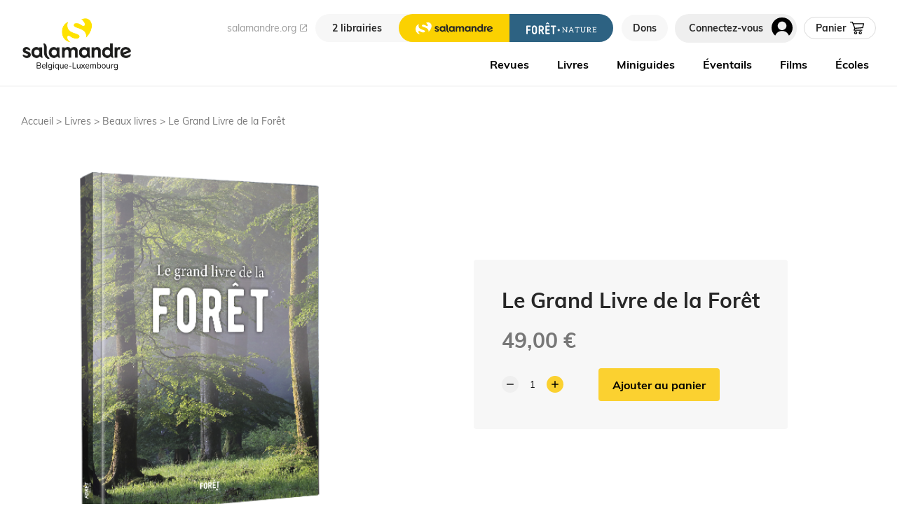

--- FILE ---
content_type: text/html; charset=UTF-8
request_url: https://salamandrebelux.org/product/le-grand-livre-de-la-foret/
body_size: 108421
content:
<!doctype html>
<html dir="ltr" lang="fr-BE"
	prefix="og: https://ogp.me/ns#"  version="1.0.0">
<head>
    <meta charset="UTF-8">
    <meta http-equiv="X-UA-Compatible" content="IE=Edge"/>
    <meta name="viewport" content="width=device-width, initial-scale=1">
    <link rel="profile" href="https://gmpg.org/xfn/11">
    <title>Le Grand Livre de la Forêt - e-Librairie Forêt.Nature/Salamandre</title>

		<!-- All in One SEO 4.3.4.1 - aioseo.com -->
		<meta name="description" content="Ouvrage collectif sous la direction de Philippe Blerot et Christophe Heyninck Vous aimez la forêt et vous voulez mieux la comprendre, percevoir comment elle a évolué depuis des siècles mais aussi ces trente dernières années, quelles sont ses forces et ses faiblesses ? Les connaissances scientifiques ont progressé de manière conséquente et nous permettent aujourd’hui" />
		<meta name="robots" content="max-image-preview:large" />
		<link rel="canonical" href="https://salamandrebelux.org/product/le-grand-livre-de-la-foret/" />
		<meta name="generator" content="All in One SEO (AIOSEO) 4.3.4.1 " />
		<meta property="og:locale" content="fr_FR" />
		<meta property="og:site_name" content="e-Librairie Forêt.Nature/Salamandre - Vente d&#039;ouvrages grand public et professionnels sur la nature et la forêt" />
		<meta property="og:type" content="article" />
		<meta property="og:title" content="Le Grand Livre de la Forêt - e-Librairie Forêt.Nature/Salamandre" />
		<meta property="og:description" content="Ouvrage collectif sous la direction de Philippe Blerot et Christophe Heyninck Vous aimez la forêt et vous voulez mieux la comprendre, percevoir comment elle a évolué depuis des siècles mais aussi ces trente dernières années, quelles sont ses forces et ses faiblesses ? Les connaissances scientifiques ont progressé de manière conséquente et nous permettent aujourd’hui" />
		<meta property="og:url" content="https://salamandrebelux.org/product/le-grand-livre-de-la-foret/" />
		<meta property="article:published_time" content="2022-02-25T08:40:02+00:00" />
		<meta property="article:modified_time" content="2025-10-17T14:35:48+00:00" />
		<meta name="twitter:card" content="summary_large_image" />
		<meta name="twitter:title" content="Le Grand Livre de la Forêt - e-Librairie Forêt.Nature/Salamandre" />
		<meta name="twitter:description" content="Ouvrage collectif sous la direction de Philippe Blerot et Christophe Heyninck Vous aimez la forêt et vous voulez mieux la comprendre, percevoir comment elle a évolué depuis des siècles mais aussi ces trente dernières années, quelles sont ses forces et ses faiblesses ? Les connaissances scientifiques ont progressé de manière conséquente et nous permettent aujourd’hui" />
		<script type="application/ld+json" class="aioseo-schema">
			{"@context":"https:\/\/schema.org","@graph":[{"@type":"BreadcrumbList","@id":"https:\/\/salamandrebelux.org\/product\/le-grand-livre-de-la-foret\/#breadcrumblist","itemListElement":[{"@type":"ListItem","@id":"https:\/\/salamandrebelux.org\/#listItem","position":1,"item":{"@type":"WebPage","@id":"https:\/\/salamandrebelux.org\/","name":"Home","description":"Librairie en ligne des \u00e9ditions For\u00eat.Nature et La Salamandre Belux","url":"https:\/\/salamandrebelux.org\/"},"nextItem":"https:\/\/salamandrebelux.org\/product\/le-grand-livre-de-la-foret\/#listItem"},{"@type":"ListItem","@id":"https:\/\/salamandrebelux.org\/product\/le-grand-livre-de-la-foret\/#listItem","position":2,"item":{"@type":"WebPage","@id":"https:\/\/salamandrebelux.org\/product\/le-grand-livre-de-la-foret\/","name":"Le Grand Livre de la For\u00eat","description":"Ouvrage collectif sous la direction de Philippe Blerot et Christophe Heyninck Vous aimez la for\u00eat et vous voulez mieux la comprendre, percevoir comment elle a \u00e9volu\u00e9 depuis des si\u00e8cles mais aussi ces trente derni\u00e8res ann\u00e9es, quelles sont ses forces et ses faiblesses ? Les connaissances scientifiques ont progress\u00e9 de mani\u00e8re cons\u00e9quente et nous permettent aujourd\u2019hui","url":"https:\/\/salamandrebelux.org\/product\/le-grand-livre-de-la-foret\/"},"previousItem":"https:\/\/salamandrebelux.org\/#listItem"}]},{"@type":"ItemPage","@id":"https:\/\/salamandrebelux.org\/product\/le-grand-livre-de-la-foret\/#itempage","url":"https:\/\/salamandrebelux.org\/product\/le-grand-livre-de-la-foret\/","name":"Le Grand Livre de la For\u00eat - e-Librairie For\u00eat.Nature\/Salamandre","description":"Ouvrage collectif sous la direction de Philippe Blerot et Christophe Heyninck Vous aimez la for\u00eat et vous voulez mieux la comprendre, percevoir comment elle a \u00e9volu\u00e9 depuis des si\u00e8cles mais aussi ces trente derni\u00e8res ann\u00e9es, quelles sont ses forces et ses faiblesses ? Les connaissances scientifiques ont progress\u00e9 de mani\u00e8re cons\u00e9quente et nous permettent aujourd\u2019hui","inLanguage":"fr-BE","isPartOf":{"@id":"https:\/\/salamandrebelux.org\/#website"},"breadcrumb":{"@id":"https:\/\/salamandrebelux.org\/product\/le-grand-livre-de-la-foret\/#breadcrumblist"},"author":{"@id":"https:\/\/salamandrebelux.org\/author\/o-maxime\/#author"},"creator":{"@id":"https:\/\/salamandrebelux.org\/author\/o-maxime\/#author"},"image":{"@type":"ImageObject","url":"https:\/\/salamandrebelux.org\/content\/uploads\/2022\/02\/GLF-mockup-copie.png","@id":"https:\/\/salamandrebelux.org\/#mainImage","width":454,"height":454},"primaryImageOfPage":{"@id":"https:\/\/salamandrebelux.org\/product\/le-grand-livre-de-la-foret\/#mainImage"},"datePublished":"2022-02-25T08:40:02+01:00","dateModified":"2025-10-17T14:35:48+01:00"},{"@type":"Organization","@id":"https:\/\/salamandrebelux.org\/#organization","name":"For\u00eat.Nature\/Salamandre","url":"https:\/\/salamandrebelux.org\/"},{"@type":"Person","@id":"https:\/\/salamandrebelux.org\/author\/o-maxime\/#author","url":"https:\/\/salamandrebelux.org\/author\/o-maxime\/","name":"o-maxime","image":{"@type":"ImageObject","@id":"https:\/\/salamandrebelux.org\/product\/le-grand-livre-de-la-foret\/#authorImage","url":"https:\/\/secure.gravatar.com\/avatar\/6fb005286fb32d2be67d7170c5325fd4?s=96&d=mm&r=g","width":96,"height":96,"caption":"o-maxime"}},{"@type":"WebSite","@id":"https:\/\/salamandrebelux.org\/#website","url":"https:\/\/salamandrebelux.org\/","name":"e-Librairie For\u00eat.Nature\/Salamandre","description":"Vente d'ouvrages grand public et professionnels sur la nature et la for\u00eat","inLanguage":"fr-BE","publisher":{"@id":"https:\/\/salamandrebelux.org\/#organization"}}]}
		</script>
		<!-- All in One SEO -->

<link rel='dns-prefetch' href='//maxcdn.bootstrapcdn.com' />
<link rel='dns-prefetch' href='//s.w.org' />
<link rel="alternate" type="application/rss+xml" title="e-Librairie Forêt.Nature/Salamandre &raquo; Flux" href="https://salamandrebelux.org/feed/" />
<link rel="alternate" type="application/rss+xml" title="e-Librairie Forêt.Nature/Salamandre &raquo; Flux des commentaires" href="https://salamandrebelux.org/comments/feed/" />
		<!-- This site uses the Google Analytics by MonsterInsights plugin v8.9.0 - Using Analytics tracking - https://www.monsterinsights.com/ -->
							<script
				src="//www.googletagmanager.com/gtag/js?id=G-ZTD4VESJLL"  data-cfasync="false" data-wpfc-render="false" type="text/javascript" async></script>
			<script data-cfasync="false" data-wpfc-render="false" type="text/javascript">
				var mi_version = '8.9.0';
				var mi_track_user = true;
				var mi_no_track_reason = '';
				
								var disableStrs = [
										'ga-disable-G-ZTD4VESJLL',
														];

				/* Function to detect opted out users */
				function __gtagTrackerIsOptedOut() {
					for (var index = 0; index < disableStrs.length; index++) {
						if (document.cookie.indexOf(disableStrs[index] + '=true') > -1) {
							return true;
						}
					}

					return false;
				}

				/* Disable tracking if the opt-out cookie exists. */
				if (__gtagTrackerIsOptedOut()) {
					for (var index = 0; index < disableStrs.length; index++) {
						window[disableStrs[index]] = true;
					}
				}

				/* Opt-out function */
				function __gtagTrackerOptout() {
					for (var index = 0; index < disableStrs.length; index++) {
						document.cookie = disableStrs[index] + '=true; expires=Thu, 31 Dec 2099 23:59:59 UTC; path=/';
						window[disableStrs[index]] = true;
					}
				}

				if ('undefined' === typeof gaOptout) {
					function gaOptout() {
						__gtagTrackerOptout();
					}
				}
								window.dataLayer = window.dataLayer || [];

				window.MonsterInsightsDualTracker = {
					helpers: {},
					trackers: {},
				};
				if (mi_track_user) {
					function __gtagDataLayer() {
						dataLayer.push(arguments);
					}

					function __gtagTracker(type, name, parameters) {
						if (!parameters) {
							parameters = {};
						}

						if (parameters.send_to) {
							__gtagDataLayer.apply(null, arguments);
							return;
						}

						if (type === 'event') {
														parameters.send_to = monsterinsights_frontend.v4_id;
							var hookName = name;
							if (typeof parameters['event_category'] !== 'undefined') {
								hookName = parameters['event_category'] + ':' + name;
							}

							if (typeof MonsterInsightsDualTracker.trackers[hookName] !== 'undefined') {
								MonsterInsightsDualTracker.trackers[hookName](parameters);
							} else {
								__gtagDataLayer('event', name, parameters);
							}
							
													} else {
							__gtagDataLayer.apply(null, arguments);
						}
					}

					__gtagTracker('js', new Date());
					__gtagTracker('set', {
						'developer_id.dZGIzZG': true,
											});
										__gtagTracker('config', 'G-ZTD4VESJLL', {"forceSSL":"true","link_attribution":"true"} );
															window.gtag = __gtagTracker;										(function () {
						/* https://developers.google.com/analytics/devguides/collection/analyticsjs/ */
						/* ga and __gaTracker compatibility shim. */
						var noopfn = function () {
							return null;
						};
						var newtracker = function () {
							return new Tracker();
						};
						var Tracker = function () {
							return null;
						};
						var p = Tracker.prototype;
						p.get = noopfn;
						p.set = noopfn;
						p.send = function () {
							var args = Array.prototype.slice.call(arguments);
							args.unshift('send');
							__gaTracker.apply(null, args);
						};
						var __gaTracker = function () {
							var len = arguments.length;
							if (len === 0) {
								return;
							}
							var f = arguments[len - 1];
							if (typeof f !== 'object' || f === null || typeof f.hitCallback !== 'function') {
								if ('send' === arguments[0]) {
									var hitConverted, hitObject = false, action;
									if ('event' === arguments[1]) {
										if ('undefined' !== typeof arguments[3]) {
											hitObject = {
												'eventAction': arguments[3],
												'eventCategory': arguments[2],
												'eventLabel': arguments[4],
												'value': arguments[5] ? arguments[5] : 1,
											}
										}
									}
									if ('pageview' === arguments[1]) {
										if ('undefined' !== typeof arguments[2]) {
											hitObject = {
												'eventAction': 'page_view',
												'page_path': arguments[2],
											}
										}
									}
									if (typeof arguments[2] === 'object') {
										hitObject = arguments[2];
									}
									if (typeof arguments[5] === 'object') {
										Object.assign(hitObject, arguments[5]);
									}
									if ('undefined' !== typeof arguments[1].hitType) {
										hitObject = arguments[1];
										if ('pageview' === hitObject.hitType) {
											hitObject.eventAction = 'page_view';
										}
									}
									if (hitObject) {
										action = 'timing' === arguments[1].hitType ? 'timing_complete' : hitObject.eventAction;
										hitConverted = mapArgs(hitObject);
										__gtagTracker('event', action, hitConverted);
									}
								}
								return;
							}

							function mapArgs(args) {
								var arg, hit = {};
								var gaMap = {
									'eventCategory': 'event_category',
									'eventAction': 'event_action',
									'eventLabel': 'event_label',
									'eventValue': 'event_value',
									'nonInteraction': 'non_interaction',
									'timingCategory': 'event_category',
									'timingVar': 'name',
									'timingValue': 'value',
									'timingLabel': 'event_label',
									'page': 'page_path',
									'location': 'page_location',
									'title': 'page_title',
								};
								for (arg in args) {
																		if (!(!args.hasOwnProperty(arg) || !gaMap.hasOwnProperty(arg))) {
										hit[gaMap[arg]] = args[arg];
									} else {
										hit[arg] = args[arg];
									}
								}
								return hit;
							}

							try {
								f.hitCallback();
							} catch (ex) {
							}
						};
						__gaTracker.create = newtracker;
						__gaTracker.getByName = newtracker;
						__gaTracker.getAll = function () {
							return [];
						};
						__gaTracker.remove = noopfn;
						__gaTracker.loaded = true;
						window['__gaTracker'] = __gaTracker;
					})();
									} else {
										console.log("");
					(function () {
						function __gtagTracker() {
							return null;
						}

						window['__gtagTracker'] = __gtagTracker;
						window['gtag'] = __gtagTracker;
					})();
									}
			</script>
				<!-- / Google Analytics by MonsterInsights -->
				<script data-cfasync="false" data-wpfc-render="false" type="text/javascript">
			window.MonsterInsightsDualTracker.helpers.mapProductItem = function (uaItem) {
				var prefixIndex, prefixKey, mapIndex;

				var toBePrefixed = ['id', 'name', 'list_name', 'brand', 'category', 'variant'];

				var item = {};

				var fieldMap = {
					'price': 'price',
					'list_position': 'index',
					'quantity': 'quantity',
					'position': 'index',
				};

				for (mapIndex in fieldMap) {
					if (uaItem.hasOwnProperty(mapIndex)) {
						item[fieldMap[mapIndex]] = uaItem[mapIndex];
					}
				}

				for (prefixIndex = 0; prefixIndex < toBePrefixed.length; prefixIndex++) {
					prefixKey = toBePrefixed[prefixIndex];
					if (typeof uaItem[prefixKey] !== 'undefined') {
						item['item_' + prefixKey] = uaItem[prefixKey];
					}
				}

				return item;
			};

			MonsterInsightsDualTracker.trackers['view_item_list'] = function (parameters) {
				var items = parameters.items;
				var listName, itemIndex, item, itemListName;
				var lists = {
					'_': {items: [], 'send_to': monsterinsights_frontend.v4_id},
				};

				for (itemIndex = 0; itemIndex < items.length; itemIndex++) {
					item = MonsterInsightsDualTracker.helpers.mapProductItem(items[itemIndex]);

					if (typeof item['item_list_name'] === 'undefined') {
						lists['_'].items.push(item);
					} else {
						itemListName = item['item_list_name'];
						if (typeof lists[itemListName] === 'undefined') {
							lists[itemListName] = {
								'items': [],
								'item_list_name': itemListName,
								'send_to': monsterinsights_frontend.v4_id,
							};
						}

						lists[itemListName].items.push(item);
					}
				}

				for (listName in lists) {
					__gtagDataLayer('event', 'view_item_list', lists[listName]);
				}
			};

			MonsterInsightsDualTracker.trackers['select_content'] = function (parameters) {
				const items = parameters.items.map(MonsterInsightsDualTracker.helpers.mapProductItem);
				__gtagDataLayer('event', 'select_item', {items: items, send_to: parameters.send_to});
			};

			MonsterInsightsDualTracker.trackers['view_item'] = function (parameters) {
				const items = parameters.items.map(MonsterInsightsDualTracker.helpers.mapProductItem);
				__gtagDataLayer('event', 'view_item', {items: items, send_to: parameters.send_to});
			};
		</script>
		<link rel='stylesheet' id='wc-blocks-vendors-style-css'  href='https://salamandrebelux.org/content/plugins/woocommerce/packages/woocommerce-blocks/build/wc-blocks-vendors-style.css?ver=6.1.0' type='text/css' media='all' />
<link rel='stylesheet' id='wc-blocks-style-css'  href='https://salamandrebelux.org/content/plugins/woocommerce/packages/woocommerce-blocks/build/wc-blocks-style.css?ver=6.1.0' type='text/css' media='all' />
<style id='global-styles-inline-css' type='text/css'>
body{--wp--preset--color--black: #000000;--wp--preset--color--cyan-bluish-gray: #abb8c3;--wp--preset--color--white: #ffffff;--wp--preset--color--pale-pink: #f78da7;--wp--preset--color--vivid-red: #cf2e2e;--wp--preset--color--luminous-vivid-orange: #ff6900;--wp--preset--color--luminous-vivid-amber: #fcb900;--wp--preset--color--light-green-cyan: #7bdcb5;--wp--preset--color--vivid-green-cyan: #00d084;--wp--preset--color--pale-cyan-blue: #8ed1fc;--wp--preset--color--vivid-cyan-blue: #0693e3;--wp--preset--color--vivid-purple: #9b51e0;--wp--preset--gradient--vivid-cyan-blue-to-vivid-purple: linear-gradient(135deg,rgba(6,147,227,1) 0%,rgb(155,81,224) 100%);--wp--preset--gradient--light-green-cyan-to-vivid-green-cyan: linear-gradient(135deg,rgb(122,220,180) 0%,rgb(0,208,130) 100%);--wp--preset--gradient--luminous-vivid-amber-to-luminous-vivid-orange: linear-gradient(135deg,rgba(252,185,0,1) 0%,rgba(255,105,0,1) 100%);--wp--preset--gradient--luminous-vivid-orange-to-vivid-red: linear-gradient(135deg,rgba(255,105,0,1) 0%,rgb(207,46,46) 100%);--wp--preset--gradient--very-light-gray-to-cyan-bluish-gray: linear-gradient(135deg,rgb(238,238,238) 0%,rgb(169,184,195) 100%);--wp--preset--gradient--cool-to-warm-spectrum: linear-gradient(135deg,rgb(74,234,220) 0%,rgb(151,120,209) 20%,rgb(207,42,186) 40%,rgb(238,44,130) 60%,rgb(251,105,98) 80%,rgb(254,248,76) 100%);--wp--preset--gradient--blush-light-purple: linear-gradient(135deg,rgb(255,206,236) 0%,rgb(152,150,240) 100%);--wp--preset--gradient--blush-bordeaux: linear-gradient(135deg,rgb(254,205,165) 0%,rgb(254,45,45) 50%,rgb(107,0,62) 100%);--wp--preset--gradient--luminous-dusk: linear-gradient(135deg,rgb(255,203,112) 0%,rgb(199,81,192) 50%,rgb(65,88,208) 100%);--wp--preset--gradient--pale-ocean: linear-gradient(135deg,rgb(255,245,203) 0%,rgb(182,227,212) 50%,rgb(51,167,181) 100%);--wp--preset--gradient--electric-grass: linear-gradient(135deg,rgb(202,248,128) 0%,rgb(113,206,126) 100%);--wp--preset--gradient--midnight: linear-gradient(135deg,rgb(2,3,129) 0%,rgb(40,116,252) 100%);--wp--preset--duotone--dark-grayscale: url('#wp-duotone-dark-grayscale');--wp--preset--duotone--grayscale: url('#wp-duotone-grayscale');--wp--preset--duotone--purple-yellow: url('#wp-duotone-purple-yellow');--wp--preset--duotone--blue-red: url('#wp-duotone-blue-red');--wp--preset--duotone--midnight: url('#wp-duotone-midnight');--wp--preset--duotone--magenta-yellow: url('#wp-duotone-magenta-yellow');--wp--preset--duotone--purple-green: url('#wp-duotone-purple-green');--wp--preset--duotone--blue-orange: url('#wp-duotone-blue-orange');--wp--preset--font-size--small: 13px;--wp--preset--font-size--medium: 20px;--wp--preset--font-size--large: 36px;--wp--preset--font-size--x-large: 42px;}.has-black-color{color: var(--wp--preset--color--black) !important;}.has-cyan-bluish-gray-color{color: var(--wp--preset--color--cyan-bluish-gray) !important;}.has-white-color{color: var(--wp--preset--color--white) !important;}.has-pale-pink-color{color: var(--wp--preset--color--pale-pink) !important;}.has-vivid-red-color{color: var(--wp--preset--color--vivid-red) !important;}.has-luminous-vivid-orange-color{color: var(--wp--preset--color--luminous-vivid-orange) !important;}.has-luminous-vivid-amber-color{color: var(--wp--preset--color--luminous-vivid-amber) !important;}.has-light-green-cyan-color{color: var(--wp--preset--color--light-green-cyan) !important;}.has-vivid-green-cyan-color{color: var(--wp--preset--color--vivid-green-cyan) !important;}.has-pale-cyan-blue-color{color: var(--wp--preset--color--pale-cyan-blue) !important;}.has-vivid-cyan-blue-color{color: var(--wp--preset--color--vivid-cyan-blue) !important;}.has-vivid-purple-color{color: var(--wp--preset--color--vivid-purple) !important;}.has-black-background-color{background-color: var(--wp--preset--color--black) !important;}.has-cyan-bluish-gray-background-color{background-color: var(--wp--preset--color--cyan-bluish-gray) !important;}.has-white-background-color{background-color: var(--wp--preset--color--white) !important;}.has-pale-pink-background-color{background-color: var(--wp--preset--color--pale-pink) !important;}.has-vivid-red-background-color{background-color: var(--wp--preset--color--vivid-red) !important;}.has-luminous-vivid-orange-background-color{background-color: var(--wp--preset--color--luminous-vivid-orange) !important;}.has-luminous-vivid-amber-background-color{background-color: var(--wp--preset--color--luminous-vivid-amber) !important;}.has-light-green-cyan-background-color{background-color: var(--wp--preset--color--light-green-cyan) !important;}.has-vivid-green-cyan-background-color{background-color: var(--wp--preset--color--vivid-green-cyan) !important;}.has-pale-cyan-blue-background-color{background-color: var(--wp--preset--color--pale-cyan-blue) !important;}.has-vivid-cyan-blue-background-color{background-color: var(--wp--preset--color--vivid-cyan-blue) !important;}.has-vivid-purple-background-color{background-color: var(--wp--preset--color--vivid-purple) !important;}.has-black-border-color{border-color: var(--wp--preset--color--black) !important;}.has-cyan-bluish-gray-border-color{border-color: var(--wp--preset--color--cyan-bluish-gray) !important;}.has-white-border-color{border-color: var(--wp--preset--color--white) !important;}.has-pale-pink-border-color{border-color: var(--wp--preset--color--pale-pink) !important;}.has-vivid-red-border-color{border-color: var(--wp--preset--color--vivid-red) !important;}.has-luminous-vivid-orange-border-color{border-color: var(--wp--preset--color--luminous-vivid-orange) !important;}.has-luminous-vivid-amber-border-color{border-color: var(--wp--preset--color--luminous-vivid-amber) !important;}.has-light-green-cyan-border-color{border-color: var(--wp--preset--color--light-green-cyan) !important;}.has-vivid-green-cyan-border-color{border-color: var(--wp--preset--color--vivid-green-cyan) !important;}.has-pale-cyan-blue-border-color{border-color: var(--wp--preset--color--pale-cyan-blue) !important;}.has-vivid-cyan-blue-border-color{border-color: var(--wp--preset--color--vivid-cyan-blue) !important;}.has-vivid-purple-border-color{border-color: var(--wp--preset--color--vivid-purple) !important;}.has-vivid-cyan-blue-to-vivid-purple-gradient-background{background: var(--wp--preset--gradient--vivid-cyan-blue-to-vivid-purple) !important;}.has-light-green-cyan-to-vivid-green-cyan-gradient-background{background: var(--wp--preset--gradient--light-green-cyan-to-vivid-green-cyan) !important;}.has-luminous-vivid-amber-to-luminous-vivid-orange-gradient-background{background: var(--wp--preset--gradient--luminous-vivid-amber-to-luminous-vivid-orange) !important;}.has-luminous-vivid-orange-to-vivid-red-gradient-background{background: var(--wp--preset--gradient--luminous-vivid-orange-to-vivid-red) !important;}.has-very-light-gray-to-cyan-bluish-gray-gradient-background{background: var(--wp--preset--gradient--very-light-gray-to-cyan-bluish-gray) !important;}.has-cool-to-warm-spectrum-gradient-background{background: var(--wp--preset--gradient--cool-to-warm-spectrum) !important;}.has-blush-light-purple-gradient-background{background: var(--wp--preset--gradient--blush-light-purple) !important;}.has-blush-bordeaux-gradient-background{background: var(--wp--preset--gradient--blush-bordeaux) !important;}.has-luminous-dusk-gradient-background{background: var(--wp--preset--gradient--luminous-dusk) !important;}.has-pale-ocean-gradient-background{background: var(--wp--preset--gradient--pale-ocean) !important;}.has-electric-grass-gradient-background{background: var(--wp--preset--gradient--electric-grass) !important;}.has-midnight-gradient-background{background: var(--wp--preset--gradient--midnight) !important;}.has-small-font-size{font-size: var(--wp--preset--font-size--small) !important;}.has-medium-font-size{font-size: var(--wp--preset--font-size--medium) !important;}.has-large-font-size{font-size: var(--wp--preset--font-size--large) !important;}.has-x-large-font-size{font-size: var(--wp--preset--font-size--x-large) !important;}
</style>
<link rel='stylesheet' id='load-fa-css'  href='https://maxcdn.bootstrapcdn.com/font-awesome/4.7.0/css/font-awesome.min.css?ver=5.9.5' type='text/css' media='all' />
<style id='woocommerce-inline-inline-css' type='text/css'>
.woocommerce form .form-row .required { visibility: visible; }
</style>
<link rel='stylesheet' id='wt-smart-coupon-for-woo-css'  href='https://salamandrebelux.org/content/plugins/wt-smart-coupons-for-woocommerce/public/css/wt-smart-coupon-public.css?ver=1.4.6' type='text/css' media='all' />
<link rel='stylesheet' id='theme_styles-css'  href='https://salamandrebelux.org/content/themes/project-theme/dist/css/main.css?ver=1703513407' type='text/css' media='all' />
<link rel='stylesheet' id='sib-front-css-css'  href='https://salamandrebelux.org/content/plugins/mailin/css/mailin-front.css?ver=5.9.5' type='text/css' media='all' />
<link rel='stylesheet' id='wdp_pricing-table-css'  href='https://salamandrebelux.org/content/plugins/advanced-dynamic-pricing-for-woocommerce/BaseVersion/assets/css/pricing-table.css?ver=4.3.0' type='text/css' media='all' />
<link rel='stylesheet' id='wdp_deals-table-css'  href='https://salamandrebelux.org/content/plugins/advanced-dynamic-pricing-for-woocommerce/BaseVersion/assets/css/deals-table.css?ver=4.3.0' type='text/css' media='all' />
<script type='text/javascript' src='https://salamandrebelux.org/cms/wp-includes/js/jquery/jquery.min.js?ver=3.6.0' id='jquery-core-js'></script>
<script type='text/javascript' src='https://salamandrebelux.org/cms/wp-includes/js/jquery/jquery-migrate.min.js?ver=3.3.2' id='jquery-migrate-js'></script>
<script type='text/javascript' src='https://salamandrebelux.org/content/plugins/google-analytics-premium/assets/js/frontend-gtag.min.js?ver=8.9.0' id='monsterinsights-frontend-script-js'></script>
<script data-cfasync="false" data-wpfc-render="false" type="text/javascript" id='monsterinsights-frontend-script-js-extra'>/* <![CDATA[ */
var monsterinsights_frontend = {"js_events_tracking":"true","download_extensions":"doc,pdf,ppt,zip,xls,docx,pptx,xlsx","inbound_paths":"[{\"path\":\"\\\/go\\\/\",\"label\":\"affiliate\"},{\"path\":\"\\\/recommend\\\/\",\"label\":\"affiliate\"}]","home_url":"https:\/\/salamandrebelux.org","hash_tracking":"false","ua":"","v4_id":"G-ZTD4VESJLL"};/* ]]> */
</script>
<script type='text/javascript' id='wt-smart-coupon-for-woo-js-extra'>
/* <![CDATA[ */
var WTSmartCouponOBJ = {"ajaxurl":"https:\/\/salamandrebelux.org\/cms\/wp-admin\/admin-ajax.php","nonces":{"public":"70b5b7bda8","apply_coupon":"8af94fbfd5"},"labels":{"please_wait":"Please wait...","choose_variation":"Please choose a variation","error":"Error !!!"}};
/* ]]> */
</script>
<script type='text/javascript' src='https://salamandrebelux.org/content/plugins/wt-smart-coupons-for-woocommerce/public/js/wt-smart-coupon-public.js?ver=1.4.6' id='wt-smart-coupon-for-woo-js'></script>
<script type='text/javascript' id='sib-front-js-js-extra'>
/* <![CDATA[ */
var sibErrMsg = {"invalidMail":"Please fill out valid email address","requiredField":"Please fill out required fields","invalidDateFormat":"Please fill out valid date format","invalidSMSFormat":"Please fill out valid phone number"};
var ajax_sib_front_object = {"ajax_url":"https:\/\/salamandrebelux.org\/cms\/wp-admin\/admin-ajax.php","ajax_nonce":"795a4a1c70","flag_url":"https:\/\/salamandrebelux.org\/content\/plugins\/mailin\/img\/flags\/"};
/* ]]> */
</script>
<script type='text/javascript' src='https://salamandrebelux.org/content/plugins/mailin/js/mailin-front.js?ver=1675243783' id='sib-front-js-js'></script>
<script type='text/javascript' id='wdp_deals-js-extra'>
/* <![CDATA[ */
var script_data = {"ajaxurl":"https:\/\/salamandrebelux.org\/cms\/wp-admin\/admin-ajax.php","js_init_trigger":""};
/* ]]> */
</script>
<script type='text/javascript' src='https://salamandrebelux.org/content/plugins/advanced-dynamic-pricing-for-woocommerce/BaseVersion/assets/js/frontend.js?ver=4.3.0' id='wdp_deals-js'></script>
<link rel="https://api.w.org/" href="https://salamandrebelux.org/wp-json/" /><link rel="alternate" type="application/json" href="https://salamandrebelux.org/wp-json/wp/v2/product/6393" /><link rel="EditURI" type="application/rsd+xml" title="RSD" href="https://salamandrebelux.org/cms/xmlrpc.php?rsd" />
<link rel="wlwmanifest" type="application/wlwmanifest+xml" href="https://salamandrebelux.org/cms/wp-includes/wlwmanifest.xml" /> 
<meta name="generator" content="WordPress 5.9.5" />
<meta name="generator" content="WooCommerce 5.9.0" />
<link rel='shortlink' href='https://salamandrebelux.org/?p=6393' />
<link rel="alternate" type="application/json+oembed" href="https://salamandrebelux.org/wp-json/oembed/1.0/embed?url=https%3A%2F%2Fsalamandrebelux.org%2Fproduct%2Fle-grand-livre-de-la-foret%2F" />
<link rel="alternate" type="text/xml+oembed" href="https://salamandrebelux.org/wp-json/oembed/1.0/embed?url=https%3A%2F%2Fsalamandrebelux.org%2Fproduct%2Fle-grand-livre-de-la-foret%2F&#038;format=xml" />
<meta name="csrf-token" content="YmGTIfsDp7UTqpcYJxo3PgkLu5fQMxWcrIKHB1Sk"><script type="text/javascript">
/* <![CDATA[ */
var themosis = {
ajaxurl: "https:\/\/salamandrebelux.org\/cms\/wp-admin\/admin-ajax.php",
product_filters_route: "https:\/\/salamandrebelux.org\/wp-json\/core\/product-filters-route",
product_single_route: "https:\/\/salamandrebelux.org\/wp-json\/core\/product-single-route",
remove_address_route: "https:\/\/salamandrebelux.org\/wp-json\/core\/remove-address-route",
edit_addresses_route: "https:\/\/salamandrebelux.org\/wp-json\/core\/edit-addresses-route",
get_order_route: "https:\/\/salamandrebelux.org\/wp-json\/core\/get-order-route",
};
/* ]]> */
</script>	<noscript><style>.woocommerce-product-gallery{ opacity: 1 !important; }</style></noscript>
	        <style type="text/css">
            .wdp_bulk_table_content .wdp_pricing_table_caption { color: #6d6d6d ! important} .wdp_bulk_table_content table thead td { color: #6d6d6d ! important} .wdp_bulk_table_content table thead td { background-color: #efefef ! important} .wdp_bulk_table_content table tbody td { color: #6d6d6d ! important} .wdp_bulk_table_content table tbody td { background-color: #ffffff ! important} .wdp_bulk_table_content .wdp_pricing_table_footer { color: #6d6d6d ! important}        </style>
        <link rel="icon" href="https://salamandrebelux.org/content/uploads/2022/03/cropped-favicon-e-librairie-32x32.png" sizes="32x32" />
<link rel="icon" href="https://salamandrebelux.org/content/uploads/2022/03/cropped-favicon-e-librairie-192x192.png" sizes="192x192" />
<link rel="apple-touch-icon" href="https://salamandrebelux.org/content/uploads/2022/03/cropped-favicon-e-librairie-180x180.png" />
<meta name="msapplication-TileImage" content="https://salamandrebelux.org/content/uploads/2022/03/cropped-favicon-e-librairie-270x270.png" />
</head>

<body class="product-template-default single single-product postid-6393 is-salamandre theme-project-theme woocommerce woocommerce-page woocommerce-no-js" data-controller="burger header global modals">

<div style="position: absolute; z-index: -10;">
    <svg xmlns="http://www.w3.org/2000/svg" xmlns:xlink="http://www.w3.org/1999/xlink"><defs><style>
    .sprite-symbol-usage {display: none;}
    .sprite-symbol-usage:target {display: inline;}
  </style><symbol viewBox="0 0 6 6" id="add--optimized"><path fill-rule="evenodd" clip-rule="evenodd" d="M5.9 2.6H3.4V.1h-.8v2.5H.1v.8h2.5v2.5h.8V3.4h2.5z" /></symbol><symbol viewBox="0 0 451.8 451.8" id="arrow--optimized"><path d="M354.7 225.9c0 8.1-3.1 16.2-9.3 22.4L151.2 442.6c-12.4 12.4-32.4 12.4-44.8 0-12.4-12.4-12.4-32.4 0-44.7L278.3 226 106.4 54C94 41.6 94 21.6 106.4 9.3c12.4-12.4 32.4-12.4 44.8 0l194.3 194.3c6.1 6.1 9.2 14.2 9.2 22.3z" /></symbol><symbol viewBox="0 0 6 6" id="cross--optimized"><path d="M4.9 5.6c.2.2.5.2.7 0 .2-.2.2-.5 0-.7L4.1 3.4c-.2-.2-.2-.5 0-.7l1.5-1.5c.2-.2.2-.5 0-.7-.2-.2-.5-.2-.7 0L3.4 1.9c-.2.2-.5.2-.7 0L1.1.4C.9.2.6.2.4.4.2.6.2.9.4 1.1l1.5 1.5c.2.2.2.5 0 .7L.4 4.9c-.2.2-.2.5 0 .7.2.2.5.2.7 0l1.5-1.5c.2-.2.5-.2.7 0l1.6 1.5z" fill-rule="evenodd" clip-rule="evenodd" /></symbol><symbol viewBox="0 0 1200 1200" id="download--optimized"><path d="M422.93 66.852v472.9H245.88l354.1 354.1 354.1-354.1H777.03v-472.9h-354.1zm-295.82 737.54h149.55v160.31H923.3v-160.31h149.55v266.11c0 34.453-28.152 62.605-62.605 62.605h-820.55c-34.453 0-62.605-28.152-62.605-62.605v-266.11z" fill-rule="evenodd" /></symbol><symbol viewBox="0 0 686.7 688" id="edit--optimized"><path d="M256.62 127.48a25.39 25.39 0 0026.27-26.27 26.27 26.27 0 00-26.27-26.28H26.28A26.29 26.29 0 000 101.21v560.52A26.27 26.27 0 0026.28 688h559.65a26.26 26.26 0 0026.27-26.27V398.11a25.4 25.4 0 00-26.27-26.27 26.27 26.27 0 00-26.28 26.27v237.35H52.55v-508z" /><path d="M655.12 31.14a107.73 107.73 0 00-151.52 0L244.35 292.13a25.41 25.41 0 00-7 12.26l-38.53 152.39a29.82 29.82 0 007 25.41 27.2 27.2 0 0019.27 7.88h6.13l152.4-39.41a27.18 27.18 0 0012.26-6.14L656 182.65a107.73 107.73 0 00-.88-151.52zM364.35 400.73L261 427l25.4-103.34 209.32-210.2 78 77.07zm254-254.86l-7.88 7.88-77.12-77.07 7.88-7.88a53.43 53.43 0 0177.07 0 51.68 51.68 0 0115.77 38.54 54.33 54.33 0 01-15.72 38.54z" /></symbol><symbol viewBox="0 0 24 24" id="facebook--optimized"><path data-name="Icon awesome-facebook-square" d="M21.429 0H2.571A2.571 2.571 0 000 2.571v18.858A2.571 2.571 0 002.571 24h7.353v-8.159H6.549V12h3.375V9.073c0-3.329 1.982-5.169 5.018-5.169a20.446 20.446 0 012.974.259v3.268h-1.675a1.92 1.92 0 00-2.165 2.075V12h3.685l-.589 3.841h-3.1V24h7.353A2.571 2.571 0 0024 21.429V2.571A2.571 2.571 0 0021.429 0z" /></symbol><symbol viewBox="0 0 1200 1200" id="giftbox--optimized"><path d="M1081.2 344.4H804c40.801-27.602 78-56.398 93.602-79.199 24-33.602 34.801-73.199 30-112.8-4.8-40.801-24-75.602-56.398-98.398-64.801-45.602-158.4-26.398-207.6 44.398-24 33.602-46.801 121.2-62.398 194.4-15.602-73.199-38.398-160.8-62.398-194.4-50.398-70.801-142.8-90-207.6-44.398-32.398 22.801-51.602 57.602-56.398 98.398-4.8 39.602 6 79.199 30 112.8 15.602 21.602 52.801 50.398 93.602 79.199h-279.61c-33.602 0-60 27.602-60 60v100.8c0 33.602 27.602 60 60 60h961.2c33.602 0 60-27.602 60-60V404.4c1.2-33.598-26.398-60-58.801-60zM708 202.8c8.398-26.398 46.801-60 81.602-34.801 34.801 24 12 78-14.398 96-27.602 19.199-62.398 42-97.199 62.398 9.598-44.398 20.395-90 29.996-123.6zm-297.6-36c34.801-24 73.199 9.602 81.602 34.801 10.801 34.801 21.602 80.398 31.199 124.8-34.801-20.398-69.602-43.199-97.199-62.398C398.4 244.8 375.604 191.999 410.4 166.8zM513.6 651.6h174V1170h-174zM140.4 1112.4c0 31.199 25.199 57.602 57.602 57.602h229.2v-518.4h-286.8zM772.8 1170H1002c31.199 0 57.602-25.199 57.602-57.602v-460.8h-286.8z" /></symbol><symbol viewBox="0 0 22.047 26.946" id="icon-account--optimized"><path data-name="Tracé 10446" d="M22.047 25.721a1.225 1.225 0 01-2.45 0 8.574 8.574 0 00-17.148 0 1.225 1.225 0 01-2.45 0 11.024 11.024 0 0122.047 0zM11.023 13.473a6.737 6.737 0 116.737-6.737 6.737 6.737 0 01-6.737 6.737zm0-2.45a4.287 4.287 0 10-4.287-4.287 4.287 4.287 0 004.287 4.287z" /></symbol><symbol viewBox="0 0 36.665 28.946" id="icon-address--optimized"><g data-name="Groupe 13457"><path data-name="Tracé 10444" d="M35.7 0H10.614a.965.965 0 00-.965.965v6.754H.965A.965.965 0 000 8.684v14.473a5.789 5.789 0 005.789 5.789h18.333a.965.965 0 100-1.93H5.789a3.859 3.859 0 01-3.859-3.859V9.649h23.157v13.508a5.789 5.789 0 0011.578 0V.965A.965.965 0 0035.7 0zm-.965 23.157a3.86 3.86 0 11-7.719 0V8.684a.965.965 0 00-.965-.965H11.578V1.93h23.157zm-29.911-1.93h7.719a.965.965 0 00.965-.965v-7.719a.965.965 0 00-.965-.965H4.824a.965.965 0 00-.965.965v7.719a.965.965 0 00.965.965zm.965-7.719h5.789V19.3H5.789zm17.368-.965a.965.965 0 01-.965.965H16.4a.965.965 0 110-1.93h5.789a.965.965 0 01.968.965zm0 3.859a.965.965 0 01-.965.965H16.4a.965.965 0 110-1.93h5.789a.965.965 0 01.968.963zm0 3.859a.965.965 0 01-.965.965H16.4a.965.965 0 110-1.93h5.789a.965.965 0 01.968.966zm-19.3 3.859a.965.965 0 01.965-.965h17.37a.965.965 0 110 1.93H4.824a.965.965 0 01-.965-.963z" /></g></symbol><symbol viewBox="0 0 33 30" id="icon-book--optimized"><path d="M16.5 29.7c-.7 0-1.2-.5-1.2-1.2 0-1.8-1.5-3.3-3.3-3.3H1.5C.8 25.2.3 24.7.3 24V1.5C.3.8.8.3 1.5.3h9c4 0 7.2 3.2 7.2 7.2v21c0 .7-.5 1.2-1.2 1.2zM2.7 22.8H12c1.2 0 2.4.4 3.3 1V7.5c0-2.6-2.1-4.8-4.8-4.8H2.7v20.1z" /><path d="M16.5 29.7c-.7 0-1.2-.5-1.2-1.2v-21c0-4 3.2-7.2 7.2-7.2h9c.7 0 1.2.5 1.2 1.2V24c0 .7-.5 1.2-1.2 1.2H21c-1.8 0-3.3 1.5-3.3 3.3 0 .7-.5 1.2-1.2 1.2zm6-27c-2.6 0-4.8 2.1-4.8 4.8v16.3c.9-.7 2.1-1 3.3-1h9.3V2.7h-7.8z" /></symbol><symbol viewBox="0 0 688 626.85" id="icon-cart--optimized"><path d="M22.93.01a22.94 22.94 0 000 45.87h76.21c38 94 75.34 188.19 113 282.37l-34.64 83.37a22.93 22.93 0 0021.25 31.81H581c12.12.17 23.26-10.82 23.26-22.94s-11.14-23.1-23.26-22.93H233.15L253 350.21l368.11-29.38a23.58 23.58 0 0020.55-17.67l45.87-198.73c3-13.39-8.74-28-22.46-27.95h-504.3l-24.84-62.14A23.51 23.51 0 00114.67 0zm156.24 122.31h457l-35.6 154.33L252 304.36zm96 351.65c-41.94 0-76.44 34.49-76.44 76.44s34.5 76.45 76.44 76.45 76.45-34.5 76.45-76.45-34.47-76.44-76.42-76.44zm229.34 0c-42 0-76.45 34.49-76.45 76.44s34.5 76.45 76.45 76.45S581 592.36 581 550.43s-34.51-76.46-76.46-76.46zM275.2 519.84a30.58 30.58 0 11-30.57 30.59 30.23 30.23 0 0130.57-30.59zm229.34 0A30.58 30.58 0 11474 550.43a30.23 30.23 0 0130.54-30.59z" /></symbol><symbol viewBox="0 0 688 626.8" id="icon-cart-in--optimized"><path d="M275.2 474c-41.9 0-76.4 34.5-76.4 76.4s34.5 76.5 76.4 76.5c41.9 0 76.5-34.5 76.5-76.5S317.1 474 275.2 474zm0 107c-16.9 0-30.6-13.7-30.6-30.6-.2-16.7 13.2-30.4 29.9-30.6h.7c16.9 0 30.6 13.7 30.6 30.6S292.1 581 275.2 581zM685 76.6H473.5v45.7h162.7l-35.6 154.3L252 304.4l-72.8-182.1h146.1V76.6H160.8L136 14.5C132.3 5.8 124 .2 114.7 0H22.9C10.3.3.2 10.8.5 23.4.8 35.7 10.7 45.6 23 45.9h76.2c38 94 75.3 188.2 113 282.4l-34.6 83.4c-4.9 11.7.6 25.1 12.3 30 2.8 1.2 5.9 1.8 9 1.8H581c12.1.2 23.3-10.8 23.3-22.9 0-12.1-11.1-23.1-23.3-22.9H233.1l19.9-47.4 368.1-29.4c9.9-1 18.1-8 20.5-17.7l45.9-198.7c3-13.4-8.7-28-2.5-27.9zM504.5 474c-42 0-76.4 34.5-76.4 76.4s34.5 76.5 76.5 76.5 76.5-34.5 76.5-76.4-34.6-76.5-76.6-76.5zm.1 107c-16.9 0-30.6-13.7-30.6-30.5-.2-16.7 13.2-30.4 29.9-30.6.2-.1.4-.1.6-.1 16.9 0 30.6 13.7 30.6 30.5S521.5 581 504.6 581z" /><path d="M431.5 171.3h-16.7V33.5h-28.9v137.8h-16.7c-8 0-13.1 7.7-9 13.8l31.1 47.2c4.1 6.1 14.1 6.1 18.2 0l31.1-47.2c4-6.1-1.1-13.8-9.1-13.8z" /></symbol><symbol viewBox="0 0 26.442 30.849" id="icon-doc--optimized"><path data-name="Icon metro-file-pdf" d="M25.271 6.542a4.006 4.006 0 01.826 1.308 3.973 3.973 0 01.344 1.515v19.832a1.646 1.646 0 01-1.653 1.653H1.652A1.646 1.646 0 010 29.197V1.653A1.646 1.646 0 011.652-.003h15.425a3.974 3.974 0 011.515.344 4.006 4.006 0 011.308.826zm-7.642-4.2v6.473h6.473a1.881 1.881 0 00-.379-.706L18.329 2.72a1.88 1.88 0 00-.706-.379zm6.61 26.3V11.018h-7.162a1.646 1.646 0 01-1.653-1.653V2.204H2.203v26.442h22.035zM15.39 18.437a13.1 13.1 0 001.446.964 17.082 17.082 0 012.014-.121q2.531 0 3.047.844a.832.832 0 01.034.9.05.05 0 01-.017.034l-.034.034v.017q-.1.654-1.222.654a7.1 7.1 0 01-1.98-.344 12.552 12.552 0 01-2.238-.912 31 31 0 00-6.748 1.429q-2.634 4.51-4.166 4.51a1 1 0 01-.482-.121l-.415-.21q-.017-.017-.1-.086a.711.711 0 01-.1-.62 3.738 3.738 0 01.964-1.575 8.319 8.319 0 012.272-1.661.251.251 0 01.4.1.1.1 0 01.034.069q.9-1.463 1.842-3.391a26.274 26.274 0 001.79-4.51 13.916 13.916 0 01-.525-2.746 6.693 6.693 0 01.112-2.195q.189-.689.723-.689h.379a.726.726 0 01.6.258 1.375 1.375 0 01.155 1.171.373.373 0 01-.069.138.448.448 0 01.017.138v.516a22.542 22.542 0 01-.241 3.305 8.709 8.709 0 002.513 4.1zm-9.916 7.075a7.6 7.6 0 002.355-2.715 9.813 9.813 0 00-1.5 1.442 5.722 5.722 0 00-.855 1.273zm6.855-15.837a5.119 5.119 0 00-.034 2.272q.017-.121.121-.757 0-.052.121-.74a.387.387 0 01.069-.138.05.05 0 01-.017-.034.035.035 0 00-.009-.026.035.035 0 01-.009-.026.991.991 0 00-.224-.62.05.05 0 01-.017.034v.034zm-2.138 11.379a25.25 25.25 0 014.889-1.394 2.6 2.6 0 01-.224-.164 3.083 3.083 0 01-.275-.232 9.119 9.119 0 01-2.186-3.03 23 23 0 01-1.429 3.391q-.516.964-.775 1.429zm11.121-.275a4.12 4.12 0 00-2.41-.413 6.511 6.511 0 002.135.482 1.67 1.67 0 00.31-.017q0-.017-.034-.052z" /></symbol><symbol viewBox="0 0 29.971 27.391" id="icon-order--optimized"><g data-name="Groupe 13458"><path data-name="Tracé 10445" d="M16.114 0A13.9 13.9 0 003.341 8.346l-.923-1.618A1.284 1.284 0 10.171 7.972l2.354 4.213a1.284 1.284 0 001.712.508l4.186-2.14a1.284 1.284 0 10-1.164-2.287l-1.378.709a11.315 11.315 0 0110.233-6.407A11.129 11.129 0 115.12 16.25a1.286 1.286 0 10-2.5.6A13.842 13.842 0 1016.12-.002zm.147 5.537a1.284 1.284 0 00-1.271 1.311v6.848a1.284 1.284 0 00.482 1l4.28 3.424a1.285 1.285 0 001.6-2.006l-3.8-3.036v-6.23a1.284 1.284 0 00-1.3-1.311z" /></g></symbol><symbol viewBox="0 0 31.6 32.3" id="icon-user--optimized"><path d="M16.3 0h-1.1C6.8 0 0 6.8 0 15.3 0 20 2.1 24.2 5.5 27c1.6-4.1 5.6-7.1 10.3-7 4.7-.1 8.7 2.8 10.3 7 3.4-2.8 5.5-7 5.5-11.7C31.6 6.8 24.8 0 16.3 0zM16 18.8c-3.6.1-6.7-2.7-6.8-6.4.1-3.5 2.9-6.3 6.4-6.4 3.6-.1 6.7 2.7 6.8 6.4-.1 3.5-2.9 6.2-6.4 6.4z" /></symbol><symbol viewBox="0 0 6 6" id="less--optimized"><path d="M0 2.6h5.9v.8H0z" /></symbol><symbol viewBox="0 0 9.481 9.481" id="link-external--optimized"><path data-name="Icon ionic-md-open" d="M8.428 8.428H1.053V1.054h3.293V0H1.053A1.056 1.056 0 000 1.054v7.374a1.056 1.056 0 001.053 1.054h7.375a1.056 1.056 0 001.053-1.054V5.136H8.428zM5.531 0v1.054h2.16l-5.32 5.32.737.737 5.32-5.32v2.16h1.053V0z" /></symbol><symbol viewBox="0 0 50 50" id="linkedin--optimized"><path d="M41 4H9C6.24 4 4 6.24 4 9v32c0 2.76 2.24 5 5 5h32c2.76 0 5-2.24 5-5V9c0-2.76-2.24-5-5-5zM17 20v19h-6V20h6zm-6-5.53c0-1.4 1.2-2.47 3-2.47s2.93 1.07 3 2.47c0 1.4-1.12 2.53-3 2.53-1.8 0-3-1.13-3-2.53zM39 39h-6V29c0-2-1-4-3.5-4.04h-.08C27 24.96 26 27.02 26 29v10h-6V20h6v2.56S27.93 20 31.81 20c3.97 0 7.19 2.73 7.19 8.26V39z" /></symbol><symbol viewBox="0 0 21.165 29.293" id="locker--optimized"><g><path data-name="Tracé 18" d="M4.175 9.665V6.434A6.446 6.446 0 0110.59-.001a6.414 6.414 0 014.547 1.89 6.411 6.411 0 011.89 4.542v3.233h-1.5V6.433a4.963 4.963 0 00-4.937-4.934 4.942 4.942 0 00-4.915 4.935v3.231z" /><path data-name="Tracé 19" d="M17.485 10.356H3.66a3.663 3.663 0 00-3.663 3.663V25.63a3.663 3.663 0 003.663 3.663h13.822a3.68 3.68 0 003.68-3.663V14.019a3.68 3.68 0 00-3.68-3.663zm-5.546 9.434v3.87a1.451 1.451 0 01-.431 1.033 1.452 1.452 0 01-1.037.419 1.451 1.451 0 01-1.451-1.451v-4.008a2.833 2.833 0 01-1.227-2.315 2.8 2.8 0 012.8-2.8 2.8 2.8 0 011.99.814 2.8 2.8 0 01.826 1.985 2.816 2.816 0 01-1.469 2.453z" /></g></symbol><symbol viewBox="0 0 235.13 59.958" id="logo-ecole-white--non-optimized"><g data-name="Calque 2"><g data-name="Calque 1"><path data-name="Tracé 1" d="M74.147 11.11S69.186-2.528 52.899 2.234c0 0-1.446.47-3.962 1.176 7.959 5.032 10.816 13.367 7.595 15.4-5.138 3.233-9.582-6.113-20.092-6.113-3.7 0-6.513 1.928-6.513 5.079 0 9.006 31.284 5.784 31.284 27.534a18.892 18.892 0 01-.282 3.092C72.76 37.621 78.309 21.983 74.147 11.11M15.706 9.828C-4.88 15.789-6.726 53.692 19.15 59.453c.893.2 1.787.353 2.669.506-8.371-5.314-10.792-14.108-5.972-15.883 4.138-1.517 7.665 6.842 20.75 6.842 4.6 0 7.853-2.022 7.853-5.2 0-10.322-30.767-4.808-30.767-27.8a17.364 17.364 0 012.022-8.088" fill="#fae100" /><path data-name="Tracé 2" d="M158.63 5.737a5.1 5.1 0 00-2.728-.717 5.878 5.878 0 00-2.739.658 5.678 5.678 0 00-2.01 1.74 4.609 4.609 0 00-4.127-2.351 5.878 5.878 0 00-4.326 1.775V5.385h-3.8v14.178h3.8v-6.325a8.665 8.665 0 01.353-2.9 2.951 2.951 0 011.035-1.4 2.61 2.61 0 011.54-.494 2.1 2.1 0 011.281.388 2.351 2.351 0 01.8 1.176 9.475 9.475 0 01.27 2.669v6.873h3.833v-6.406a8.546 8.546 0 01.341-2.845 2.88 2.88 0 011.023-1.364 2.657 2.657 0 011.564-.494 1.94 1.94 0 011.693.788 5.878 5.878 0 01.576 3.139v7.195h3.833v-8.3a9.4 9.4 0 00-.517-3.668 4.15 4.15 0 00-1.693-1.858" fill="#fff" /><path data-name="Tracé 3" d="M188.104 5.02a5.431 5.431 0 00-2.057.4 8.429 8.429 0 00-2.02 1.246V5.385h-3.8v14.178h3.8V13.85a16.13 16.13 0 01.153-2.8 3.691 3.691 0 011.035-1.9 2.528 2.528 0 011.775-.682 2.093 2.093 0 011.317.411 2.046 2.046 0 01.741 1.176 14.684 14.684 0 01.223 3.28v6.231h3.756v-9.338a5.032 5.032 0 00-1.27-3.727 5.032 5.032 0 00-3.656-1.481" fill="#fff" /><path data-name="Tracé 4" d="M218.753 5.02a3.3 3.3 0 00-1.869.564 3.7 3.7 0 00-1.117 1.176V5.384h-3.3v14.179h3.786V13.12a8.864 8.864 0 01.541-3.856c.376-.647.788-.941 1.281-.941a2.351 2.351 0 01.976.294l.141.071a9.288 9.288 0 011.763-2.81 2.351 2.351 0 00-.705-.47 3.421 3.421 0 00-1.493-.376" fill="#fff" /><path data-name="Tracé 5" d="M234.907 15.037c-.976-.823-2.939 1.752-6.219 1.752a4.8 4.8 0 01-3.645-1.446s6.983-2.422 8.124-2.845c1.775-.658 2.222-1.34 1.834-2.88a7.606 7.606 0 00-14.59 2.81c0 3.527 2.081 7.489 8.124 7.489 4.938 0 7.336-4.068 6.372-4.879m-10.91-2.927a3.9 3.9 0 014.08-3.88 3.833 3.833 0 013.244 1.719l-7.336 2.563a3.868 3.868 0 010-.4" fill="#fff" /><path data-name="Tracé 6" d="M177.628 14.661V5.385h-3.8V6.75a5.655 5.655 0 00-4.244-1.728c-3.315 0-6.854 2.551-6.854 7.477a7.136 7.136 0 007.277 7.418 5.784 5.784 0 004.585-2.351c.976 1.587 2.728 2.563 3.527 2.069s-.459-1.869-.459-4.973m-7.395 1.8a3.75 3.75 0 01-3.75-4.009 3.739 3.739 0 117.465 0 3.656 3.656 0 01-3.715 4.009" fill="#fff" /><path data-name="Tracé 7" d="M209.853 14.66V0h-3.809v6.748A5.655 5.655 0 00201.8 5.02c-3.315 0-6.854 2.551-6.854 7.477a7.136 7.136 0 007.266 7.418 5.808 5.808 0 004.6-2.351c.964 1.587 2.716 2.563 3.527 2.069s-.459-1.869-.459-4.973m-7.383 1.8a3.739 3.739 0 01-3.75-4.009 3.739 3.739 0 117.465 0 3.656 3.656 0 01-3.715 4.009" fill="#fff" /><path data-name="Tracé 8" d="M111.122 14.661V5.385h-3.8V6.75a5.655 5.655 0 00-4.246-1.73c-3.315 0-6.854 2.551-6.854 7.477a7.136 7.136 0 007.23 7.418 5.784 5.784 0 004.585-2.351c.976 1.587 2.728 2.563 3.527 2.069s-.459-1.869-.459-4.973m-7.348 1.8a3.75 3.75 0 01-3.75-4.009 3.739 3.739 0 117.465 0 3.656 3.656 0 01-3.715 4.009" fill="#fff" /><path data-name="Tracé 9" d="M88.055 9.217c0-.729.647-1.176 1.5-1.176 2.434 0 3.468 2.163 4.7 1.411s-.803-4.467-5.024-4.467c-3.08 0-4.938 2.069-4.938 4.268 0 5.326 7.124 4.044 7.124 6.443 0 .729-.752 1.176-1.822 1.176-3.021 0-3.844-1.94-4.808-1.587-1.622.6.294 4.632 4.844 4.632 3.527 0 5.667-1.752 5.667-4.338 0-5.044-7.242-4.3-7.242-6.384" fill="#fff" /><path data-name="Tracé 10" d="M113.814.094c1.6 0 3.809 2.069 3.786 5.655v6.172c0 7.277 4.562 7.124 3.727 8.829-.129.259-.517.411-1.035.411-2.116 0-6.525-2.422-6.478-9.194V4.914c0-2.575-.776-3.233-.764-4.1a.705.705 0 01.764-.756" fill="#fff" /><path data-name="Tracé 11" d="M128.002 16.461a3.656 3.656 0 003.727-4.009 3.668 3.668 0 00-3.739-3.95 3.715 3.715 0 00-3.715 3.938 3.739 3.739 0 003.727 4.021m7.348-1.775a23.513 23.513 0 00.741 4.385.623.623 0 01-.306.576.835.835 0 01-.494.129 4.3 4.3 0 01-2.974-2.14 5.8 5.8 0 01-4.6 2.351 7.054 7.054 0 01-7.219-7.43c0-4.914 3.527-7.465 6.878-7.454a5.655 5.655 0 014.296 1.668V5.419h3.8z" fill="#fff" /><path data-name="Tracé 12" d="M97.896 25.371h5.631l-4.115 3.386h-4.69z" fill="none" stroke="#fff" stroke-miterlimit="10" stroke-width=".75" /><path data-name="Tracé 13" d="M134.283 54.55c-1.928 3.08-4.8 4.42-9.7 4.42-7.606 0-11.757-4.7-11.757-11.6v-3.53c0-7.536 4.162-11.486 12.3-11.486 4.115 0 7.395 1.481 9.17 4.409l-5.878 4a3.974 3.974 0 00-3.527-1.952c-3.433 0-4.268 1.9-4.268 5.7v2.257c0 3.386.411 5.8 4.268 5.8a3.7 3.7 0 003.609-2.01z" fill="none" stroke="#fff" stroke-miterlimit="10" stroke-width=".75" /><path data-name="Tracé 14" d="M161.737 47.03c0 7.183-3.445 11.909-11.474 11.909s-11.466-4.709-11.466-11.909v-2.943c0-7.842 4.174-11.757 11.463-11.757s11.477 3.95 11.477 11.757zm-7.818-.353v-2.226c0-3.8-.846-5.7-3.656-5.7s-3.645 1.9-3.645 5.7v2.257c0 3.386.411 5.8 3.645 5.8s3.656-2.41 3.656-5.8z" fill="none" stroke="#fff" stroke-miterlimit="10" stroke-width=".75" /><path data-name="Tracé 15" d="M167.918 26.582h7.83v21.82c0 2.763 1.176 3.527 3.28 3.527v6.56c-7.254 0-11.11-1.434-11.11-8.359z" fill="none" stroke="#fff" stroke-miterlimit="10" stroke-width=".75" /><path data-name="Tracé 16" d="M204.563 55.173c-1.869 2.68-4.879 3.8-9.3 3.8-8.23 0-11.757-5.232-11.757-11.6V43.84c0-7.947 4.174-11.486 10.945-11.486 7.559 0 10.945 4.256 10.945 12.262v3.018H191.29c.106 2.927.835 4.926 4.021 4.926 2.046 0 2.739-.506 3.468-1.352zm-13.156-12.72h6.2c-.094-2.822-1.27-3.656-3.068-3.656-2.038 0-2.908 1.337-3.132 3.656z" fill="none" stroke="#fff" stroke-miterlimit="10" stroke-width=".75" /><path data-name="Tracé 17" d="M106.561 55.173c-1.869 2.68-4.879 3.8-9.3 3.8-8.23 0-11.757-5.232-11.757-11.6V43.84c0-7.947 4.162-11.486 10.945-11.486 7.548 0 10.945 4.256 10.945 12.262v3.018H93.288c.106 2.927.835 4.926 4.021 4.926 2.046 0 2.739-.506 3.527-1.352zm-13.2-12.721h6.2c-.153-2.822-1.246-3.7-3.068-3.7-2.041.045-2.923 1.382-3.135 3.701z" fill="none" stroke="#fff" stroke-miterlimit="10" stroke-width=".75" /></g></g></symbol><symbol viewBox="0 0 171 88" id="logo-foret-nature--non-optimized"><defs></defs><path fill="url(#logo-foret-nature--non-optimized_a)" d="M0 0h171v88H0z" /></symbol><pattern id="logo-foret-nature--non-optimized_a" width="1" height="1" viewBox="6.709 6.426 157.581 81.094"><image preserveAspectRatio="xMidYMid slice" width="171" height="93.947" xlink:href="[data-uri]"></image></pattern><symbol viewBox="0 0 155.9 85.2" id="logo-foret-nature--optimized"><path class="st0" d="M101.2 14.9c-.4-.5-.6-1.1-.5-1.8.1-.7.4-1.2.9-1.6l5-3.9c.4-.3.9-.5 1.5-.5s1 .2 1.4.5l5 3.9c.5.4.8.9.9 1.6.1.7-.1 1.3-.5 1.8s-.9.8-1.6.9c-.7.1-1.3-.1-1.8-.5-.4-.3-.8-.6-1.2-1-.4-.3-.8-.6-1.1-.9-.4-.3-.8-.6-1.1-.9l-1.2.9c-.4.3-.8.6-1.1.9-.4.3-.8.7-1.2 1-.5.4-1.1.6-1.8.5-.6-.1-1.2-.4-1.6-.9M10.5 61.1c-1 0-1.8-.3-2.4-1-.7-.7-1-1.5-1-2.4V24.8c0-1 .3-1.8 1-2.4.7-.7 1.5-1 2.4-1h14.3c1 0 1.8.3 2.4 1 .7.7 1 1.5 1 2.4 0 1-.3 1.8-1 2.4-.7.7-1.5 1-2.4 1H14v9.9h9.5c1 0 1.8.3 2.4 1 .7.7 1 1.5 1 2.4 0 1-.3 1.8-1 2.4-.7.7-1.5 1-2.4 1H14v12.7c0 1-.3 1.8-1 2.4-.7.8-1.5 1.1-2.5 1.1M45.9 61.4c-1.7 0-3.2-.3-4.7-.9-1.5-.6-2.7-1.5-3.8-2.6-1.1-1.1-2-2.4-2.6-3.8-.6-1.5-.9-3-.9-4.7V33.1c0-1.7.3-3.2.9-4.7.6-1.5 1.5-2.7 2.6-3.8 1.1-1.1 2.4-2 3.8-2.6 1.5-.6 3-.9 4.7-.9 1.7 0 3.2.3 4.7.9 1.5.6 2.7 1.5 3.8 2.6 1.1 1.1 2 2.4 2.6 3.8.6 1.5.9 3 .9 4.7v16.2c0 1.7-.3 3.2-.9 4.7-.6 1.5-1.5 2.7-2.6 3.8-1.1 1.1-2.4 2-3.8 2.6-1.5.7-3 1-4.7 1m0-33.5c-1.4 0-2.7.5-3.7 1.5s-1.5 2.2-1.5 3.7v16.2c0 1.4.5 2.7 1.5 3.7s2.2 1.5 3.7 1.5c1.4 0 2.7-.5 3.7-1.5s1.5-2.2 1.5-3.7V33.1c0-1.4-.5-2.7-1.5-3.7-1.1-1-2.3-1.5-3.7-1.5M88.7 40.7C87.5 42.6 85.9 44 84 45l6.2 11.7c.4.9.4 1.8 0 2.7-.4.9-1.1 1.5-2 1.8-.9.3-1.8.3-2.6-.1s-1.4-1-1.8-1.9l-6.7-12.8h-3.9v11.5c0 1-.3 1.8-1 2.4-.7.7-1.5 1-2.4 1-1 0-1.8-.3-2.4-1-.7-.7-1-1.5-1-2.4V24.8c0-1 .3-1.8 1-2.4.7-.7 1.5-1 2.4-1h8.6c1.7 0 3.2.3 4.7.9 1.5.6 2.7 1.5 3.8 2.6 1.1 1.1 2 2.4 2.6 3.8.6 1.5.9 3 .9 4.7v1c0 2.3-.6 4.4-1.7 6.3m-15.5-1.2h5.2c1.4 0 2.7-.5 3.7-1.5s1.5-2.2 1.5-3.7v-1c0-1.4-.5-2.7-1.5-3.7s-2.2-1.5-3.7-1.5h-5.2v11.4M99 22.3c.7-.7 1.5-1 2.4-1h14.3c1 0 1.8.3 2.4 1 .7.7 1 1.5 1 2.4 0 1-.3 1.8-1 2.4-.7.7-1.5 1-2.4 1h-10.9V38h9.5c1 0 1.8.3 2.4 1 .7.7 1 1.5 1 2.4 0 1-.3 1.8-1 2.4-.7.7-1.5 1-2.4 1h-9.5V54h10.9c1 0 1.8.3 2.4 1 .7.7 1 1.5 1 2.4 0 1-.3 1.8-1 2.4-.7.7-1.5 1-2.4 1h-14.3c-1 0-1.8-.3-2.4-1-.7-.7-1-1.5-1-2.4V24.8c0-1 .3-1.8 1-2.5M145.4 21.3c1 0 1.8.3 2.4 1 .7.7 1 1.5 1 2.4 0 1-.3 1.8-1 2.4-.7.7-1.5 1-2.4 1h-5.9v29.7c0 1-.3 1.8-1 2.4-.7.7-1.5 1-2.4 1-1 0-1.8-.3-2.4-1-.7-.7-1-1.5-1-2.4V28.2h-5.9c-1 0-1.8-.3-2.4-1-.7-.7-1-1.5-1-2.4 0-1 .3-1.8 1-2.4.7-.7 1.5-1 2.4-1h18.6M60.7 74.4c.1-.3.3-.6.6-.8.2-.2.5-.4.8-.6.3-.1.6-.2 1-.2s.7.1 1 .2c.3.1.6.3.8.6.2.2.4.5.6.8.1.3.2.6.2 1s-.1.7-.2 1c-.1.3-.3.6-.6.8-.2.2-.5.4-.8.6-.3.1-.7.2-1 .2-.4 0-.7-.1-1-.2-.3-.1-.6-.3-.8-.6-.2-.2-.4-.5-.6-.8-.1-.3-.2-.6-.2-1s0-.7.2-1M79.6 74.3v-7.5c-.7-.1-1.1-.2-1.2-.2-.2 0-.3-.1-.3-.3v-.7h4.2v.7c0 .2-.1.3-.3.3l-1 .2V78h-.8c-.2 0-.4-.1-.6-.3l-7.2-9.3v8.4c.7.1 1.1.2 1.1.2.2 0 .3.1.3.3v.7h-4.1v-.7c0-.2.1-.3.3-.3l1-.2v-9.9c-.6-.1-.9-.2-1-.2-.2 0-.3-.1-.3-.3v-.7h2.1c.2 0 .3 0 .3.1.1 0 .2.1.2.2l7.2 9.3c.1-.4.1-.6.1-1M97 77.3v.7h-3.6v-.7c0-.2.1-.3.2-.3l.7-.2-1-2.5H88l-1 2.5.7.2c.2 0 .2.1.2.3v.7h-3.6v-.7c0-.2.1-.3.2-.3l.7-.2 4.5-11.2h1.7l4.5 11.2.7.2c.3 0 .4.1.4.3m-4.1-4.2l-1.8-4.8c-.1-.3-.3-.7-.4-1.2-.1.5-.3.9-.4 1.2L88.5 73h4.4M109.6 65.6v2.7h-.8c-.2 0-.3-.1-.3-.2s-.1-.5-.1-1.2h-2.9v9.7h.2c.4.1.7.1.9.2.1 0 .2.1.2.3v.9h-4.2v-.7c0-.2.1-.3.3-.3.2 0 .5-.1 1-.2V67H101c-.1.7-.1 1-.2 1.2 0 .1-.1.2-.3.2h-.8v-2.7h9.9M124.2 65.6v.7c0 .2-.1.3-.3.3l-1 .2v6.3c0 1.5-.4 2.7-1.3 3.6-.9 1-2.1 1.4-3.6 1.4s-2.7-.5-3.6-1.4c-.9-.9-1.3-2.1-1.3-3.6v-6.3c-.6-.1-.9-.2-1-.2-.2 0-.3-.1-.3-.3v-.7h4.3v.7c0 .2-.1.3-.3.3-.1 0-.5.1-1.1.2v6.3c0 1.1.3 1.9.9 2.5.6.7 1.4 1 2.4 1s1.8-.3 2.4-1c.6-.6.9-1.5.9-2.5v-6.3c-.7-.1-1.1-.2-1.1-.2-.2 0-.3-.1-.3-.3v-.7h4.3M137.3 77.2v.8h-1.8c-.3 0-.5-.1-.7-.4l-3.2-4.4-.3-.3c-.1-.1-.3-.1-.5-.1h-1.1v3.9s.8.2 1 .2c.2 0 .3.2.3.3v.8h-4.2v-.7c0-.2.1-.3.3-.3.2 0 1-.2 1-.2v-9.9s-.8-.2-1-.2c-.2 0-.3-.2-.3-.3v-.7h4.5c.8 0 1.5.1 2 .2.6.2 1 .4 1.4.7.4.3.6.7.8 1.1.2.4.3.9.3 1.4 0 .4-.1.8-.2 1.2-.1.4-.3.7-.6 1-.3.3-.6.6-1 .8-.4.2-.8.4-1.3.5.2.1.4.3.6.5l2.7 3.7c.1 0 .8.2 1 .2.2-.1.3.1.3.2m-4.8-5.8c.4-.1.7-.3.9-.5.2-.2.4-.5.6-.8.1-.3.2-.6.2-1 0-.7-.2-1.3-.7-1.7-.5-.4-1.2-.6-2.2-.6h-1.7v4.7h1.6c.5.1 1 0 1.3-.1M148.8 65.6v3h-.8c-.2 0-.3-.1-.4-.3 0-.1-.1-.5-.1-1.3h-4.6v4h4.6v1.3h-4.6v4.2h4.6c.1-.8.1-1.2.1-1.2 0-.2.2-.3.4-.3h.8v3h-8.9v-.7c0-.2.1-.3.3-.3l1-.2v-9.9c-.6-.1-.9-.2-1-.2-.2 0-.3-.1-.3-.3v-.7h8.9" /></symbol><symbol viewBox="0 0 104.873 18" id="logo-foret-nature-icon-text--non-optimized"><g data-name="Groupe 13716" fill="#fff"><path data-name="Tracé 10627" d="M29.632 2.587a.806.806 0 01-.158-.591.766.766 0 01.28-.536L31.332.166a.745.745 0 01.474-.167.674.674 0 01.456.167l1.58 1.294a.8.8 0 01.288.536.779.779 0 01-.148.591.741.741 0 01-1.07.13c-.129-.1-.258-.2-.387-.315s-.236-.2-.359-.295-.243-.2-.359-.3c-.129.1-.254.2-.377.3l-.359.295c-.116.095-.258.216-.385.315a.721.721 0 01-1.053-.13" /><path data-name="Tracé 10628" d="M1.084 17.899a1.02 1.02 0 01-.768-.333A1.13 1.13 0 010 16.758v-10.9a1.131 1.131 0 01.316-.808 1.019 1.019 0 01.768-.334h4.515a1.018 1.018 0 01.768.334 1.192 1.192 0 010 1.617A1.02 1.02 0 015.599 7H2.168v3.266h2.98a1.02 1.02 0 01.767.333 1.19 1.19 0 010 1.617 1.013 1.013 0 01-.767.333h-2.98v4.208a1.132 1.132 0 01-.316.808 1.019 1.019 0 01-.768.333" /><path data-name="Tracé 10629" d="M12.216 17.993a3.566 3.566 0 01-1.479-.309 3.785 3.785 0 01-1.208-.856 4 4 0 01-.812-1.272 4.116 4.116 0 01-.294-1.558V8.617a4.117 4.117 0 01.294-1.557 4.008 4.008 0 01.812-1.272 3.789 3.789 0 011.208-.856 3.689 3.689 0 012.957 0 3.785 3.785 0 011.208.856 4.012 4.012 0 01.813 1.272 4.107 4.107 0 01.294 1.557v5.381a4.107 4.107 0 01-.294 1.558 4.009 4.009 0 01-.813 1.272 3.781 3.781 0 01-1.208.856 3.57 3.57 0 01-1.478.309m0-11.087a1.527 1.527 0 00-1.151.5 1.7 1.7 0 00-.475 1.212v5.381a1.7 1.7 0 00.475 1.212 1.576 1.576 0 002.3 0 1.7 1.7 0 00.474-1.212V8.617a1.7 1.7 0 00-.474-1.212 1.528 1.528 0 00-1.151-.5" /><path data-name="Tracé 10630" d="M25.682 11.135a3.774 3.774 0 01-1.479 1.439l1.965 3.875a1.123 1.123 0 01-.632 1.474 1 1 0 01-.824-.024 1.157 1.157 0 01-.575-.642l-2.1-4.232h-1.218v3.828a1.136 1.136 0 01-.316.809 1.054 1.054 0 01-1.535 0 1.132 1.132 0 01-.316-.809V5.859a1.129 1.129 0 01.316-.808 1.018 1.018 0 01.768-.334h2.709a3.571 3.571 0 011.479.31 3.782 3.782 0 011.209.856 4.025 4.025 0 01.813 1.272 4.125 4.125 0 01.293 1.558v.317a4.072 4.072 0 01-.553 2.1m-4.865-.392h1.625a1.529 1.529 0 001.152-.5 1.7 1.7 0 00.474-1.213v-.312a1.7 1.7 0 00-.474-1.213 1.529 1.529 0 00-1.152-.5h-1.625v3.742" /><path data-name="Tracé 10631" d="M28.922 5.051a1.015 1.015 0 01.768-.333h4.516a1.018 1.018 0 01.769.333 1.192 1.192 0 010 1.617 1.021 1.021 0 01-.769.333h-3.431v3.266h2.981a1.023 1.023 0 01.768.333 1.194 1.194 0 010 1.617 1.017 1.017 0 01-.768.333h-2.981v3.066h3.431a1.021 1.021 0 01.769.332 1.192 1.192 0 010 1.617 1.02 1.02 0 01-.769.333h-4.515a1.017 1.017 0 01-.768-.333 1.125 1.125 0 01-.316-.808v-10.9a1.126 1.126 0 01.316-.808" /><path data-name="Tracé 10632" d="M43.53 4.713a1.021 1.021 0 01.768.333 1.193 1.193 0 010 1.618 1.021 1.021 0 01-.768.333h-1.856v9.852a1.131 1.131 0 01-.316.808 1.051 1.051 0 01-1.535 0 1.128 1.128 0 01-.316-.808V7h-1.851a1.019 1.019 0 01-.768-.333 1.192 1.192 0 010-1.618 1.019 1.019 0 01.768-.333h5.87" /><path data-name="Tracé 10633" d="M46.994 11.036a1.732 1.732 0 01.358-.534 1.693 1.693 0 01.529-.361 1.583 1.583 0 01.645-.131 1.621 1.621 0 01.655.131 1.749 1.749 0 01.533.361 1.731 1.731 0 01.359.534 1.673 1.673 0 010 1.3 1.719 1.719 0 01-.359.529 1.771 1.771 0 01-.533.358 1.618 1.618 0 01-.655.131 1.579 1.579 0 01-.645-.131 1.69 1.69 0 01-.887-.887 1.663 1.663 0 010-1.3" /><path data-name="Tracé 10634" d="M60.01 12.855V7.983a61.629 61.629 0 01-.746-.13.189.189 0 01-.169-.205v-.483h2.681v.483a.189.189 0 01-.174.205l-.639.13v7.215h-.549a.479.479 0 01-.387-.2l-4.648-6.049c.014.191.023.365.023.521v4.9c.441.075.689.12.745.129a.191.191 0 01.167.208v.482h-2.672v-.482a.193.193 0 01.167-.208l.64-.129v-6.4a41.253 41.253 0 01-.64-.13.188.188 0 01-.167-.205v-.483h1.362a.469.469 0 01.215.037.531.531 0 01.161.148l4.654 6.055a4.754 4.754 0 01-.029-.549" /><path data-name="Tracé 10635" d="M71.257 14.754v.443h-2.3v-.443a.182.182 0 01.152-.191l.46-.127-.629-1.622h-3.464l-.628 1.622.459.127a.184.184 0 01.153.191v.443h-2.306v-.443a.172.172 0 01.148-.185l.448-.133 2.908-7.272h1.106l2.9 7.272.448.133a.17.17 0 01.146.185m-2.622-2.725l-1.189-3.083a6.043 6.043 0 01-.242-.757q-.134.494-.235.762l-1.2 3.078h2.861" /><path data-name="Tracé 10636" d="M79.428 7.164v1.777h-.544c-.13 0-.2-.04-.219-.117s-.046-.328-.094-.747h-1.89v6.3l.14.029c.288.057.471.092.552.11s.12.084.12.2v.482h-2.707v-.482a.206.206 0 01.188-.214l.619-.123v-6.3h-1.895c-.052.423-.086.672-.1.749s-.087.115-.213.115h-.545V7.166h6.588" /><path data-name="Tracé 10637" d="M88.924 7.164v.483a.189.189 0 01-.172.205l-.639.13v4.064a3.249 3.249 0 01-.853 2.322 3.432 3.432 0 01-4.687 0 3.233 3.233 0 01-.857-2.322V7.982a41.253 41.253 0 01-.64-.13.188.188 0 01-.167-.205v-.483h2.809v.483a.191.191 0 01-.173.205 44.18 44.18 0 01-.746.13v4.059a2.366 2.366 0 00.56 1.648 2.215 2.215 0 003.117.006 2.385 2.385 0 00.555-1.649V7.982a37.905 37.905 0 01-.74-.13.191.191 0 01-.174-.205v-.483h2.808" /><path data-name="Tracé 10638" d="M97.383 14.714v.483H96.22a.474.474 0 01-.437-.23l-2.087-2.869a.588.588 0 00-.206-.2.777.777 0 00-.338-.058h-.715v2.533c.007 0 .54.109.638.129a.213.213 0 01.171.207v.483h-2.7v-.483a.21.21 0 01.17-.207l.638-.129v-6.4l-.638-.126a.211.211 0 01-.17-.207v-.484h2.971a5.024 5.024 0 011.317.154 2.485 2.485 0 01.916.447 1.772 1.772 0 01.536.7 2.366 2.366 0 01.173.922 2.327 2.327 0 01-.134.8 2.108 2.108 0 01-.391.664 2.321 2.321 0 01-.622.5 3.1 3.1 0 01-.832.315 1.15 1.15 0 01.359.341l1.744 2.374c.07.014.537.106.628.126a.214.214 0 01.17.207m-3.077-3.774a1.687 1.687 0 00.6-.326 1.358 1.358 0 00.368-.5 1.633 1.633 0 00.123-.645 1.277 1.277 0 00-.473-1.081 2.284 2.284 0 00-1.411-.365h-1.074v3.032h1.03a2.81 2.81 0 00.839-.114" /><path data-name="Tracé 10639" d="M104.873 7.164v1.939h-.535a.219.219 0 01-.238-.2q-.01-.049-.078-.858h-3.006v2.668h2.962v.854h-2.962v2.743h3.013c.039-.5.064-.763.071-.8a.217.217 0 01.238-.19h.538v1.872h-5.759v-.482a.193.193 0 01.169-.208l.638-.129v-6.4a36.39 36.39 0 01-.638-.13.189.189 0 01-.169-.205v-.483h5.759" /></g></symbol><symbol viewBox="0 0 126.897 22.717" id="logo-foret-nature-inline--non-optimized"><g fill="#2d6282"><path data-name="Tracé 10575" d="M39.393 3.267a.99.99 0 01-.211-.747.956.956 0 01.374-.677L41.654.21a1.023 1.023 0 01.629-.211.928.928 0 01.607.211l2.1 1.632a1 1 0 01.382.677.948.948 0 01-.2.747.977.977 0 01-.677.374.993.993 0 01-.747-.211 9.955 9.955 0 01-.514-.4c-.155-.124-.315-.247-.478-.374s-.323-.25-.478-.374c-.171.124-.337.247-.5.374s-.323.247-.478.374c-.171.14-.343.272-.511.4a.985.985 0 01-.736.211.948.948 0 01-.663-.374" /><path data-name="Tracé 10576" d="M1.441 22.591a1.385 1.385 0 01-1.02-.426A1.389 1.389 0 010 21.15V7.396a1.389 1.389 0 01.421-1.02 1.389 1.389 0 011.02-.421h6a1.441 1.441 0 110 2.882H2.882v4.121h3.961a1.441 1.441 0 110 2.882H2.882v5.309a1.385 1.385 0 01-.421 1.02 1.389 1.389 0 01-1.02.421" /><path data-name="Tracé 10577" d="M16.236 22.712a4.935 4.935 0 01-1.966-.39 5.077 5.077 0 01-1.607-1.082 5.011 5.011 0 01-1.079-1.6 4.944 4.944 0 01-.39-1.966v-6.792a5 5 0 01.39-1.966 5.032 5.032 0 012.686-2.688 5.147 5.147 0 013.933 0 5.05 5.05 0 012.688 2.688 4.944 4.944 0 01.39 1.966v6.793a4.944 4.944 0 01-.39 1.966 5.057 5.057 0 01-2.688 2.686 4.944 4.944 0 01-1.966.39m0-13.992a2.153 2.153 0 00-2.163 2.16v6.793a2.162 2.162 0 104.323 0v-6.796a2.148 2.148 0 00-2.16-2.16" /><path data-name="Tracé 10578" d="M34.141 14.054a4.891 4.891 0 01-1.968 1.811l2.613 4.891a1.31 1.31 0 01-.014 1.11 1.422 1.422 0 01-.826.75 1.385 1.385 0 01-1.1-.031 1.5 1.5 0 01-.764-.809l-2.792-5.34h-1.617v4.832a1.441 1.441 0 11-2.882 0V7.396a1.439 1.439 0 011.441-1.441h3.6a4.994 4.994 0 011.966.39 5.057 5.057 0 012.688 2.686 4.994 4.994 0 01.39 1.966v.4a4.957 4.957 0 01-.733 2.657m-6.467-.494h2.165a2.148 2.148 0 002.16-2.16V11a2.153 2.153 0 00-2.16-2.163h-2.16v4.722" /><path data-name="Tracé 10579" d="M38.448 6.376a1.389 1.389 0 011.02-.421h6a1.44 1.44 0 110 2.879h-4.562v4.121h3.964a1.441 1.441 0 110 2.882h-3.964v3.871h4.562a1.434 1.434 0 011.444 1.441 1.439 1.439 0 01-1.444 1.441h-6a1.439 1.439 0 01-1.441-1.441V7.396a1.374 1.374 0 01.421-1.02" /><path data-name="Tracé 10580" d="M57.865 5.955a1.441 1.441 0 110 2.882h-2.461V21.27a1.44 1.44 0 11-2.879 0V8.837h-2.461a1.441 1.441 0 110-2.882h7.8" /><path data-name="Tracé 10581" d="M62.315 14.062a1.982 1.982 0 01.4-.6 1.9 1.9 0 01.6-.407 1.775 1.775 0 01.728-.149 1.838 1.838 0 01.739.149 1.977 1.977 0 01.6.407 1.87 1.87 0 01.4.6 1.893 1.893 0 010 1.472 1.9 1.9 0 01-1.006 1 1.818 1.818 0 01-.739.149 1.757 1.757 0 01-.728-.149 1.973 1.973 0 01-.6-.4 1.923 1.923 0 01-.4-.6 1.805 1.805 0 01-.149-.736 1.853 1.853 0 01.149-.736" /><path data-name="Tracé 10582" d="M76.209 16.633v-5.506c-.494-.084-.775-.135-.843-.146a.212.212 0 01-.191-.233v-.545h3.028v.545a.216.216 0 01-.2.233l-.722.146v8.152h-.621a.542.542 0 01-.438-.222l-5.25-6.835q.025.324.025.59v5.542c.5.084.778.135.843.146a.216.216 0 01.188.236v.545h-3.02v-.545a.22.22 0 01.188-.236l.725-.146V11.13l-.725-.146a.212.212 0 01-.188-.233v-.545h1.545a.537.537 0 01.244.042.6.6 0 01.183.169l5.259 6.84a5.139 5.139 0 01-.034-.621" /><path data-name="Tracé 10583" d="M88.915 18.777v.5h-2.6v-.5a.207.207 0 01.171-.216l.52-.143-.711-1.832h-3.913l-.711 1.832.52.143a.207.207 0 01.171.216v.5h-2.6v-.5a.193.193 0 01.166-.208l.506-.149 3.287-8.217h1.25l3.278 8.217.506.149a.192.192 0 01.166.208m-2.967-3.084l-1.343-3.483a6.881 6.881 0 01-.272-.854c-.1.371-.188.657-.267.86l-1.351 3.477h3.233" /><path data-name="Tracé 10584" d="M98.146 10.203v2.009h-.617c-.146 0-.23-.045-.247-.132s-.053-.371-.107-.843H95.04v7.118l.157.034c.326.065.534.1.624.124s.135.1.135.225v.545h-3.057v-.545a.233.233 0 01.214-.242c.14-.028.374-.073.7-.14v-7.119h-2.141c-.059.478-.1.758-.115.846s-.1.129-.242.129H90.7v-2.009h7.444" /><path data-name="Tracé 10585" d="M108.88 10.2v.545a.214.214 0 01-.194.233l-.722.146v4.596a3.677 3.677 0 01-.964 2.624 3.877 3.877 0 01-5.3 0 3.656 3.656 0 01-.969-2.624v-4.593c-.4-.081-.646-.129-.725-.146a.212.212 0 01-.188-.233V10.2h3.174v.545a.218.218 0 01-.2.233c-.065.014-.346.062-.843.146v4.585a2.682 2.682 0 00.632 1.862 2.5 2.5 0 003.523.006 2.693 2.693 0 00.626-1.862v-4.591c-.494-.084-.773-.135-.837-.146a.215.215 0 01-.2-.233V10.2h3.172" /><path data-name="Tracé 10586" d="M118.433 18.731v.545h-1.315a.535.535 0 01-.494-.258l-2.357-3.242a.668.668 0 00-.233-.222.883.883 0 00-.382-.065h-.809v2.863l.722.146a.24.24 0 01.194.233v.545h-3.048v-.545a.237.237 0 01.194-.233l.722-.146v-7.228l-.722-.143a.24.24 0 01-.194-.233V10.2h3.357a5.656 5.656 0 011.489.174 2.793 2.793 0 011.037.506 2.017 2.017 0 01.607.795 2.682 2.682 0 01.2 1.042 2.614 2.614 0 01-.152.9 2.4 2.4 0 01-.441.75 2.651 2.651 0 01-.7.567 3.375 3.375 0 01-.941.354 1.277 1.277 0 01.4.385l1.972 2.683c.079.017.607.121.711.143a.24.24 0 01.191.233m-3.475-4.264a1.915 1.915 0 00.683-.368 1.533 1.533 0 00.416-.567 1.846 1.846 0 00.14-.728 1.444 1.444 0 00-.534-1.222 2.58 2.58 0 00-1.593-.413h-1.222v3.43h1.163a3.2 3.2 0 00.947-.129" /><path data-name="Tracé 10587" d="M126.895 10.2v2.191h-.607a.25.25 0 01-.27-.222c-.008-.037-.036-.36-.087-.969h-3.4v3.014h3.346v.964h-3.346v3.1h3.4c.045-.562.073-.862.081-.9a.246.246 0 01.27-.216h.607v2.115h-6.497v-.545a.22.22 0 01.191-.236l.719-.146v-7.226c-.4-.081-.646-.129-.719-.146a.214.214 0 01-.191-.233V10.2h6.506" /></g></symbol><symbol viewBox="0 0 126.897 22.717" id="logo-foret-nature-inline--optimized"><g><path data-name="Tracé 10575" d="M39.393 3.267a.99.99 0 01-.211-.747.956.956 0 01.374-.677L41.654.21a1.023 1.023 0 01.629-.211.928.928 0 01.607.211l2.1 1.632a1 1 0 01.382.677.948.948 0 01-.2.747.977.977 0 01-.677.374.993.993 0 01-.747-.211 9.955 9.955 0 01-.514-.4c-.155-.124-.315-.247-.478-.374s-.323-.25-.478-.374c-.171.124-.337.247-.5.374s-.323.247-.478.374c-.171.14-.343.272-.511.4a.985.985 0 01-.736.211.948.948 0 01-.663-.374" /><path data-name="Tracé 10576" d="M1.441 22.591a1.385 1.385 0 01-1.02-.426A1.389 1.389 0 010 21.15V7.396a1.389 1.389 0 01.421-1.02 1.389 1.389 0 011.02-.421h6a1.441 1.441 0 110 2.882H2.882v4.121h3.961a1.441 1.441 0 110 2.882H2.882v5.309a1.385 1.385 0 01-.421 1.02 1.389 1.389 0 01-1.02.421" /><path data-name="Tracé 10577" d="M16.236 22.712a4.935 4.935 0 01-1.966-.39 5.077 5.077 0 01-1.607-1.082 5.011 5.011 0 01-1.079-1.6 4.944 4.944 0 01-.39-1.966v-6.792a5 5 0 01.39-1.966 5.032 5.032 0 012.686-2.688 5.147 5.147 0 013.933 0 5.05 5.05 0 012.688 2.688 4.944 4.944 0 01.39 1.966v6.793a4.944 4.944 0 01-.39 1.966 5.057 5.057 0 01-2.688 2.686 4.944 4.944 0 01-1.966.39m0-13.992a2.153 2.153 0 00-2.163 2.16v6.793a2.162 2.162 0 104.323 0v-6.796a2.148 2.148 0 00-2.16-2.16" /><path data-name="Tracé 10578" d="M34.141 14.054a4.891 4.891 0 01-1.968 1.811l2.613 4.891a1.31 1.31 0 01-.014 1.11 1.422 1.422 0 01-.826.75 1.385 1.385 0 01-1.1-.031 1.5 1.5 0 01-.764-.809l-2.792-5.34h-1.617v4.832a1.441 1.441 0 11-2.882 0V7.396a1.439 1.439 0 011.441-1.441h3.6a4.994 4.994 0 011.966.39 5.057 5.057 0 012.688 2.686 4.994 4.994 0 01.39 1.966v.4a4.957 4.957 0 01-.733 2.657m-6.467-.494h2.165a2.148 2.148 0 002.16-2.16V11a2.153 2.153 0 00-2.16-2.163h-2.16v4.722" /><path data-name="Tracé 10579" d="M38.448 6.376a1.389 1.389 0 011.02-.421h6a1.44 1.44 0 110 2.879h-4.562v4.121h3.964a1.441 1.441 0 110 2.882h-3.964v3.871h4.562a1.434 1.434 0 011.444 1.441 1.439 1.439 0 01-1.444 1.441h-6a1.439 1.439 0 01-1.441-1.441V7.396a1.374 1.374 0 01.421-1.02" /><path data-name="Tracé 10580" d="M57.865 5.955a1.441 1.441 0 110 2.882h-2.461V21.27a1.44 1.44 0 11-2.879 0V8.837h-2.461a1.441 1.441 0 110-2.882h7.8" /><path data-name="Tracé 10581" d="M62.315 14.062a1.982 1.982 0 01.4-.6 1.9 1.9 0 01.6-.407 1.775 1.775 0 01.728-.149 1.838 1.838 0 01.739.149 1.977 1.977 0 01.6.407 1.87 1.87 0 01.4.6 1.893 1.893 0 010 1.472 1.9 1.9 0 01-1.006 1 1.818 1.818 0 01-.739.149 1.757 1.757 0 01-.728-.149 1.973 1.973 0 01-.6-.4 1.923 1.923 0 01-.4-.6 1.805 1.805 0 01-.149-.736 1.853 1.853 0 01.149-.736" /><path data-name="Tracé 10582" d="M76.209 16.633v-5.506c-.494-.084-.775-.135-.843-.146a.212.212 0 01-.191-.233v-.545h3.028v.545a.216.216 0 01-.2.233l-.722.146v8.152h-.621a.542.542 0 01-.438-.222l-5.25-6.835q.025.324.025.59v5.542c.5.084.778.135.843.146a.216.216 0 01.188.236v.545h-3.02v-.545a.22.22 0 01.188-.236l.725-.146V11.13l-.725-.146a.212.212 0 01-.188-.233v-.545h1.545a.537.537 0 01.244.042.6.6 0 01.183.169l5.259 6.84a5.139 5.139 0 01-.034-.621" /><path data-name="Tracé 10583" d="M88.915 18.777v.5h-2.6v-.5a.207.207 0 01.171-.216l.52-.143-.711-1.832h-3.913l-.711 1.832.52.143a.207.207 0 01.171.216v.5h-2.6v-.5a.193.193 0 01.166-.208l.506-.149 3.287-8.217h1.25l3.278 8.217.506.149a.192.192 0 01.166.208m-2.967-3.084l-1.343-3.483a6.881 6.881 0 01-.272-.854c-.1.371-.188.657-.267.86l-1.351 3.477h3.233" /><path data-name="Tracé 10584" d="M98.146 10.203v2.009h-.617c-.146 0-.23-.045-.247-.132s-.053-.371-.107-.843H95.04v7.118l.157.034c.326.065.534.1.624.124s.135.1.135.225v.545h-3.057v-.545a.233.233 0 01.214-.242c.14-.028.374-.073.7-.14v-7.119h-2.141c-.059.478-.1.758-.115.846s-.1.129-.242.129H90.7v-2.009h7.444" /><path data-name="Tracé 10585" d="M108.88 10.2v.545a.214.214 0 01-.194.233l-.722.146v4.596a3.677 3.677 0 01-.964 2.624 3.877 3.877 0 01-5.3 0 3.656 3.656 0 01-.969-2.624v-4.593c-.4-.081-.646-.129-.725-.146a.212.212 0 01-.188-.233V10.2h3.174v.545a.218.218 0 01-.2.233c-.065.014-.346.062-.843.146v4.585a2.682 2.682 0 00.632 1.862 2.5 2.5 0 003.523.006 2.693 2.693 0 00.626-1.862v-4.591c-.494-.084-.773-.135-.837-.146a.215.215 0 01-.2-.233V10.2h3.172" /><path data-name="Tracé 10586" d="M118.433 18.731v.545h-1.315a.535.535 0 01-.494-.258l-2.357-3.242a.668.668 0 00-.233-.222.883.883 0 00-.382-.065h-.809v2.863l.722.146a.24.24 0 01.194.233v.545h-3.048v-.545a.237.237 0 01.194-.233l.722-.146v-7.228l-.722-.143a.24.24 0 01-.194-.233V10.2h3.357a5.656 5.656 0 011.489.174 2.793 2.793 0 011.037.506 2.017 2.017 0 01.607.795 2.682 2.682 0 01.2 1.042 2.614 2.614 0 01-.152.9 2.4 2.4 0 01-.441.75 2.651 2.651 0 01-.7.567 3.375 3.375 0 01-.941.354 1.277 1.277 0 01.4.385l1.972 2.683c.079.017.607.121.711.143a.24.24 0 01.191.233m-3.475-4.264a1.915 1.915 0 00.683-.368 1.533 1.533 0 00.416-.567 1.846 1.846 0 00.14-.728 1.444 1.444 0 00-.534-1.222 2.58 2.58 0 00-1.593-.413h-1.222v3.43h1.163a3.2 3.2 0 00.947-.129" /><path data-name="Tracé 10587" d="M126.895 10.2v2.191h-.607a.25.25 0 01-.27-.222c-.008-.037-.036-.36-.087-.969h-3.4v3.014h3.346v.964h-3.346v3.1h3.4c.045-.562.073-.862.081-.9a.246.246 0 01.27-.216h.607v2.115h-6.497v-.545a.22.22 0 01.191-.236l.719-.146v-7.226c-.4-.081-.646-.129-.719-.146a.214.214 0 01-.191-.233V10.2h6.506" /></g></symbol><symbol viewBox="0 0 64.8 25.3" id="logo-onie--optimized"><path d="M8.9 7.5c1.2 0 2.4.2 3.6.7 1 .4 2 1 2.8 1.8s1.4 1.8 1.8 2.8c.5 1.1.7 2.4.7 3.6 0 1.2-.2 2.4-.7 3.6-.4 1.1-1 2-1.8 2.8-.8.8-1.7 1.4-2.8 1.8-1.1.5-2.3.7-3.6.7-1.2 0-2.4-.2-3.6-.7-1-.4-2-1-2.8-1.8S1.1 21 .7 20c-.5-1.1-.7-2.4-.7-3.6s.2-2.4.7-3.6c.4-1.1 1-2 1.8-2.8s1.7-1.4 2.8-1.8c1.2-.5 2.4-.7 3.6-.7zm0 13.6c.6 0 1.1-.1 1.7-.3.5-.2 1-.5 1.4-.9s.8-.9 1-1.5.4-1.3.4-2-.1-1.4-.4-2c-.2-.6-.5-1.1-1-1.5-.4-.4-.9-.7-1.4-.9s-1.1-.3-1.7-.3c-.6 0-1.1.1-1.7.3-.5.2-1 .5-1.4.9-.4.4-.8.9-1 1.5s-.4 1.3-.4 2 .1 1.4.4 2c.2.6.5 1.1 1 1.5.4.4.9.7 1.4.9.6.2 1.1.3 1.7.3zM25 10.2h.3c.5-.8 1.2-1.5 2.1-2s2-.8 3-.7c.9 0 1.9.2 2.8.5.8.3 1.4.8 2 1.4.5.7.9 1.4 1.2 2.2.3.9.4 1.9.4 2.9v10.1h-4.5V15c.1-1-.2-1.9-.8-2.7-.6-.6-1.5-.9-2.3-.9-.6 0-1.1.1-1.6.4-.5.3-.9.6-1.2 1.1-.3.5-.6 1-.7 1.6-.2.6-.3 1.3-.3 1.9v8.2h-4.5V8h4.2v2.2H25zm17.8-4.6c-.4 0-.8-.1-1.1-.2s-.7-.3-.9-.6c-.3-.3-.5-.6-.6-.9-.2-.4-.2-.7-.2-1.1s.1-.8.2-1.1c.1-.3.4-.6.6-.9.3-.3.6-.5.9-.6.4-.1.7-.2 1.1-.2.8 0 1.5.3 2 .8.6.5.9 1.3.9 2 0 .8-.3 1.5-.9 2-.5.5-1.2.8-2 .8zm-2.2 19.1V8h4.5v16.7h-4.5zm24.1-4c-.8 1.3-1.8 2.5-3.1 3.3-1.4.9-3.1 1.3-4.8 1.3-1.2 0-2.4-.2-3.5-.7-1.1-.4-2-1.1-2.8-1.9s-1.4-1.8-1.9-2.8c-.5-1.1-.7-2.3-.7-3.6 0-1.2.2-2.3.6-3.4.4-1 1-2 1.8-2.8S52 8.6 53 8.2c1.1-.5 2.3-.7 3.5-.7s2.4.2 3.6.7c1 .4 1.9 1 2.6 1.8.7.8 1.3 1.8 1.6 2.8.4 1.1.6 2.3.5 3.5V17.5H52.4c.1.6.3 1.2.6 1.7s.6.9 1.1 1.2c.4.3.9.6 1.4.7s1 .2 1.5.2c.9 0 1.8-.2 2.5-.7s1.2-1.1 1.6-1.8l3.6 1.9zm-4-6.5c0-.3-.1-.7-.3-1-.2-.4-.4-.7-.7-1-.4-.3-.8-.6-1.2-.8-.6-.2-1.2-.3-1.8-.3-.9 0-1.8.3-2.5.8-.7.6-1.3 1.4-1.5 2.3h8z" /></symbol><symbol viewBox="0 0 192 101" id="logo-salamandre--non-optimized"><defs></defs><path data-name="Image 2" fill="url(#logo-salamandre--non-optimized_a)" d="M0 0h192v101H0z" /></symbol><pattern id="logo-salamandre--non-optimized_a" preserveAspectRatio="none" width="100%" height="100%" viewBox="0 0 300 157"><image width="300" height="157" xlink:href="[data-uri]"></image></pattern><symbol viewBox="0 0 114.301 17.982" id="logo-salamandre-icon-text--non-optimized"><g data-name="Groupe 13715"><path data-name="Tracé 10614" d="M0 9.127a6.206 6.206 0 00.263-1.2 7.16 7.16 0 013.565-4.915 3.339 3.339 0 011.126-.413 5.573 5.573 0 00-.6 2.439 5.057 5.057 0 002.852 4.84 23.7 23.7 0 003.94 1.5 9.354 9.354 0 011.914.788 1.467 1.467 0 01.9 1.5 1.552 1.552 0 01-1.313 1.313 6.556 6.556 0 01-3.6-.188 8.663 8.663 0 01-2.289-1.126 3.86 3.86 0 00-1.013-.563 1.071 1.071 0 00-1.5.9 2.26 2.26 0 00.255 1.396 5.707 5.707 0 001.914 2.214c.113.075.3.15.3.375h-.075a7.1 7.1 0 01-3.9-1.613 7.18 7.18 0 01-2.7-5.253.476.476 0 00-.038-.225v-.268a3.033 3.033 0 000-1.163z" fill="#fff" /><path data-name="Tracé 10615" d="M0 9.39a1.559 1.559 0 010 1.163z" fill="#fff" /><path data-name="Tracé 10616" d="M19.137 14.268a5.588 5.588 0 00-.45-3.227 5.884 5.884 0 00-2.852-2.627 29.857 29.857 0 00-3.977-1.5 8.107 8.107 0 01-1.839-.826 1.348 1.348 0 01.263-2.4 4.035 4.035 0 012.889.075 8 8 0 012.176 1.126 4.516 4.516 0 001.126.563c1.088.338 1.8-.3 1.576-1.388a5.488 5.488 0 00-2.214-3.04 3.13 3.13 0 00-.45-.3c3-1.276 6.154-1.013 7.73 2.026a6.238 6.238 0 01.375 4.353 13.432 13.432 0 01-4.24 7.129z" fill="#fff" /><g data-name="Groupe 13713" fill="#272727"><path data-name="Tracé 10617" d="M71.781 7.438a2.742 2.742 0 00-3.415-1.726 3.515 3.515 0 00-1.951 1.238c-1.351-1.651-2.964-1.764-4.8-.375v-.338c.075-.375-.113-.45-.45-.413-.488.038-.976 0-1.5 0-.188 0-.3.038-.3.263v7.617c0 .263.113.3.338.3.525 0 1.013-.038 1.538 0 .3 0 .375-.075.375-.375V9.915a2.673 2.673 0 01.45-1.689 1.415 1.415 0 011.5-.563 1.2 1.2 0 01.9 1.088 5 5 0 01.113 1.051v3.79c0 .263.038.413.375.375a10.017 10.017 0 011.5 0c.3 0 .375-.075.375-.375 0-1.163-.038-2.289 0-3.452a2.967 2.967 0 01.45-1.951 1.393 1.393 0 011.5-.563 1.161 1.161 0 01.9 1.088 3.7 3.7 0 01.075.638v4.24c0 .263.038.413.375.375a10.527 10.527 0 011.538 0c.3 0 .338-.075.338-.375V8.973c-.074-.484-.111-1.009-.224-1.535z" /><path data-name="Tracé 10618" d="M99.848 10.178c.038-2.364 0-4.728 0-7.054 0-.375-.113-.45-.45-.413a8.12 8.12 0 01-1.351 0c-.338-.038-.413.075-.375.413v3.415l-.15-.075a3.65 3.65 0 00-4.915.3 4.513 4.513 0 00-1.088 4.39 3.735 3.735 0 002.889 2.927 3.3 3.3 0 003.677-1.126.116.116 0 00.075-.038 2.774 2.774 0 001.276 1.088c.263.113.525.188.75-.038.225-.188.15-.45.075-.675a8.577 8.577 0 01-.413-3.114zm-4.2 2.026a2.1 2.1 0 01-2.1-2.289 2.108 2.108 0 114.2-.038 2.075 2.075 0 01-2.103 2.327z" /><path data-name="Tracé 10619" d="M58.16 13.105a8.459 8.459 0 01-.3-2.176v-4.69c0-.375-.113-.45-.45-.413-.375.038-.75 0-1.126 0-.6 0-.6 0-.6.6 0 .038-.038.038-.038.075-.038 0-.075 0-.075-.038a3.663 3.663 0 00-4.84.113 4.487 4.487 0 00-1.388 3.6 3.938 3.938 0 002.627 3.752 3.462 3.462 0 004.128-1.013c.075.113.15.188.225.3a2.325 2.325 0 001.313.9c.488.113.713-.15.638-.6-.039-.147-.077-.297-.114-.41zm-2.777-1.8a2.117 2.117 0 01-2.364.826 2.183 2.183 0 01-1.5-2.214 2.159 2.159 0 011.351-2.139 2.035 2.035 0 012.326.563 2.655 2.655 0 01.187 2.963z" /><path data-name="Tracé 10620" d="M44.164 10.853c.038-1.576 0-3.114 0-4.69 0-.263-.075-.375-.338-.338-.375.038-.788 0-1.163 0-.638 0-.638 0-.675.713a3.49 3.49 0 00-3.565-.713 4.1 4.1 0 00-2.737 4.278 3.983 3.983 0 002.589 3.827 3.493 3.493 0 004.2-1.013 2.929 2.929 0 001.351 1.163.7.7 0 00.713-.038c.188-.188.113-.413.075-.638a7.623 7.623 0 01-.45-2.551zm-4.165 1.351a2.276 2.276 0 01-.038-4.54A2.142 2.142 0 0142.1 9.915a2.1 2.1 0 01-2.101 2.289z" /><path data-name="Tracé 10621" d="M81.499 10.741c.038-1.538 0-3.039 0-4.578 0-.3-.075-.413-.375-.375-.375.038-.788 0-1.163 0-.638 0-.638 0-.675.6a.131.131 0 01-.075.038 3.791 3.791 0 00-5.929 1.576 4.957 4.957 0 00-.3 2.552 3.9 3.9 0 002.739 3.377 3.416 3.416 0 003.977-1.088 3.255 3.255 0 001.313 1.163.623.623 0 00.713-.038c.225-.188.15-.413.075-.675a13.581 13.581 0 01-.3-2.552zm-4.2 1.463a2.1 2.1 0 01-2.1-2.289 2.109 2.109 0 114.2 0 2.1 2.1 0 01-2.102 2.289z" /><path data-name="Tracé 10622" d="M113.582 11.341a3.431 3.431 0 00-.525.263 9.3 9.3 0 01-1.388.638 3.082 3.082 0 01-3.114-.638 4.931 4.931 0 01.563-.188c1.426-.525 2.852-1.013 4.24-1.538.938-.338 1.126-.9.788-1.8a2.143 2.143 0 00-.488-.788 4.394 4.394 0 00-7.392 4.653c1.163 2.664 5.4 2.964 7.167 1.2a2.489 2.489 0 00.75-1.126.587.587 0 00-.075-.6c-.151-.188-.339-.151-.526-.076zm-4.278-3.715a2.373 2.373 0 012.627.6c.075.113.188.225-.038.3-1.276.45-2.589.9-3.865 1.388a2.144 2.144 0 011.276-2.287z" /><path data-name="Tracé 10623" d="M86.077 5.938c-.3.15-.563.338-.863.525a1.625 1.625 0 00-.038-.188c.075-.375-.075-.488-.45-.45a9.041 9.041 0 01-1.426 0c-.225 0-.3.075-.3.3v7.58c0 .225.075.3.3.3.525 0 1.013-.038 1.538 0 .3 0 .375-.113.375-.375v-3.343a3.92 3.92 0 01.225-1.613 1.558 1.558 0 011.689-1.013c.638.113.938.563 1.013 1.463.113 1.5.038 3.039.038 4.578 0 .263.075.375.338.338a10.017 10.017 0 011.5 0c.3 0 .338-.113.338-.375V8.527a2.881 2.881 0 00-4.277-2.589z" /><path data-name="Tracé 10624" d="M33.771 9.728a6.5 6.5 0 00-1.463-.675 5.121 5.121 0 01-1.238-.525.58.58 0 01-.338-.6.6.6 0 01.488-.525.965.965 0 01.563-.038 3.316 3.316 0 011.2.45 3.909 3.909 0 00.675.375.516.516 0 00.6-.075.464.464 0 00.113-.563 1.914 1.914 0 00-.45-.863 3.465 3.465 0 00-3.865-.9 2.325 2.325 0 00-1.5 2.026 2.266 2.266 0 001.238 2.364 7.992 7.992 0 001.313.525c.338.113.675.225 1.013.375a.656.656 0 01.45.675c-.038.338-.3.488-.6.6a2.633 2.633 0 01-.938.038 4.037 4.037 0 01-1.689-.75.515.515 0 00-.675-.038.591.591 0 00-.188.638 2.151 2.151 0 00.563.976 3.6 3.6 0 002.552 1.013 5.2 5.2 0 001.689-.338 2.238 2.238 0 001.463-1.914 2.018 2.018 0 00-.976-2.251z" /><path data-name="Tracé 10625" d="M49.42 14.118a4.619 4.619 0 01-1.651-3.264c-.113-.976 0-1.951-.038-2.739V5.976a3.974 3.974 0 00-.225-1.463 2.9 2.9 0 00-1.426-1.764c-.3-.15-.6-.263-.9 0-.263.225-.113.525 0 .788a5.941 5.941 0 01.338 2.139v4.09a7.468 7.468 0 00.375 2.589 4.223 4.223 0 002.927 2.856c.375.113.825.225 1.051-.225.184-.418-.191-.643-.451-.868z" /><path data-name="Tracé 10626" d="M105.886 5.863a1.977 1.977 0 00-2.589.6c-.075-.638-.075-.638-.713-.638h-.938c-.225 0-.263.075-.263.263v7.617c0 .263.113.3.338.3.488 0 .976-.038 1.426 0 .375.038.413-.113.413-.413v-3.526a4.565 4.565 0 01.225-1.726c.225-.675.563-.863 1.238-.638.225.075.263-.038.338-.188a3.2 3.2 0 01.713-1.126c.152-.3.04-.412-.188-.525z" /></g></g></symbol><symbol viewBox="0 0 160 25" id="logo-salamandre-inline--non-optimized"><defs></defs><path fill="url(#logo-salamandre-inline--non-optimized_a)" d="M0 0h160v25H0z" /></symbol><pattern id="logo-salamandre-inline--non-optimized_a" preserveAspectRatio="none" width="100%" height="100%" viewBox="0 0 1270 201"><image width="1270" height="201" xlink:href="[data-uri]"></image></pattern><symbol viewBox="0 0 160 25" id="logo-salamandre-inline-withe--non-optimized"><defs></defs><path fill="url(#logo-salamandre-inline-withe--non-optimized_a)" d="M0 0h160v25H0z" /></symbol><pattern id="logo-salamandre-inline-withe--non-optimized_a" preserveAspectRatio="none" width="100%" height="100%" viewBox="0 0 1270 201"><image width="1270" height="201" xlink:href="[data-uri]"></image></pattern><symbol viewBox="0 0 117.795 117.795" id="qrcode-payment--optimized"><path data-name="Icon metro-qrcode" d="M36.811 7.362H7.362v29.449h29.449zM44.173 0v44.172H0V0zM14.729 14.724h14.719v14.725H14.729zm95.7-7.362H80.984v29.449h29.445zM117.791 0v44.172h-44.17V0h44.173zM88.346 14.724h14.724v14.725H88.346zm-51.535 66.26H7.362v29.449h29.449zm7.362-7.362v44.173H0V73.622zM14.729 88.346h14.719v14.726H14.729zM51.535 0h7.362v7.362h-7.362zm7.362 7.362h7.362v7.362h-7.362zm-7.362 7.362h7.362v7.362h-7.362zm7.362 7.362h7.362v7.362h-7.362zm-7.362 7.362h7.362v7.362h-7.362zm7.362 7.362h7.362v7.362h-7.362zm-7.362 7.362h7.362v7.362h-7.362zm0 14.724h7.362v7.362h-7.362zm7.362 7.362h7.362v7.364h-7.362zm-7.362 7.364h7.362v7.362h-7.362zm7.362 7.362h7.362v7.362h-7.362zm-7.362 7.362h7.362v7.362h-7.362zm7.362 7.362h7.362v7.364h-7.362zm-7.362 7.364h7.362v7.362h-7.362zm7.362 7.362h7.362v7.362h-7.362zm51.532-51.537h7.362v7.362h-7.362zm-103.07 0h7.37v7.362H7.362zm7.37-7.362h7.362v7.362h-7.362zm-14.724 0h7.357v7.362H0zm29.449 0h7.362v7.362h-7.368zm7.362 7.362h7.362v7.362h-7.367zm7.362-7.362h7.362v7.362h-7.367zm22.081 7.362h7.362v7.362h-7.362zm7.362-7.362h7.362v7.362h-7.362zm7.362 7.362h7.362v7.362h-7.361zm7.362-7.362h7.362v7.362h-7.361zm7.362 7.362h7.362v7.362h-7.361zm7.362-7.362h7.36v7.362h-7.362zm7.36 22.087h7.362v7.362h-7.362zm-44.173 0h7.362v7.362h-7.359zm7.362-7.362h7.362v7.362h-7.359zm7.362 7.362h7.362v7.362h-7.358zm14.724 0h7.362v7.362h-7.358zm7.362-7.362h7.363v7.362h-7.362zm7.363 22.086h7.362v7.362h-7.362zm-44.173 0h7.362v7.362h-7.359zm7.362-7.362h7.362v7.362h-7.359zm14.724 0h7.362v7.362h-7.358zm7.362 7.362h7.362v7.362h-7.358zm7.362-7.362h7.363v7.362h-7.362zm7.363 22.088h7.362v7.362h-7.362zm-36.808-7.364h7.362v7.364h-7.362zm7.363 7.364h7.362v7.362h-7.362zm7.362-7.362h7.362v7.362h-7.362zm7.362 7.362h7.362v7.362h-7.362zm-22.087 7.362h7.362v7.362h-7.362zm14.724 0h7.362v7.362h-7.361zm14.724 0h7.36v7.362h-7.362z" opacity=".497" /></symbol><symbol viewBox="0 0 584 691.7" id="remove--optimized"><path d="M506.79 212.85a27.93 27.93 0 0124.5 26.49V611.7c-.26 41.34-35.75 78.88-78.74 79.7-106.74.67-213.5 0-320.24 0-41.71-.26-79.41-35.89-79.68-79.7V239.32c.27-6.81 1.15-8.67 2.9-12.08 7.45-14.63 30.09-19.1 42.49-6.72a28.18 28.18 0 017.8 18.8c0 124.21-.8 248.42 0 372.64.26 13.73 12.34 26 26.23 26.26q159.88 1 319.8 0c13.86-.27 26.16-12.16 26.26-26.69v-372.2c.51-12.8 9.92-24.29 22.43-26.26a20 20 0 016.25-.24zm-160.68 53.11c4.84.42 6.14.93 8.7 2a26.75 26.75 0 0116.41 24.55v212.75c-.59 20.3-27.59 34.77-44.32 19.82a26.76 26.76 0 01-8.7-16.84 29.8 29.8 0 01-.19-3V292.5c.16-4.83.61-6.19 1.52-8.77a27.07 27.07 0 0122.11-17.64 20.36 20.36 0 014.47-.13zm-105.3 0c4.81.42 6.14.93 8.67 2a27.07 27.07 0 0116.25 21.57 29.75 29.75 0 01.16 3v212.73c-.56 20.08-27.77 34.61-44.32 19.82a26.86 26.86 0 01-8.7-16.84 29.75 29.75 0 01-.16-3V292.5c.13-4.83.58-6.19 1.49-8.77a27.07 27.07 0 0122.13-17.64 20.36 20.36 0 014.47-.13zM159 106.36V26.61c.13-4.87.59-6.2 1.49-8.81A27.11 27.11 0 01182.63.16a29.16 29.16 0 013-.16h214.19c4.84.4 6.17.94 8.7 2a26.8 26.8 0 0116.41 24.58v79.76h133l2.34.11c7.5 1 9.44 2.26 12.92 4.7 12.51 8.76 14.9 29.24 3.54 40.6a26.61 26.61 0 01-14.18 7.37 24.53 24.53 0 01-4.63.4H26c-7.56-.32-9.6-1.44-13.3-3.54-13.89-8-17.46-29.88-5.51-41.85a26.89 26.89 0 0114.18-7.39 30.26 30.26 0 014.63-.4h133zm212.73 0V53.18H212.18v53.18z" /></symbol><symbol viewBox="0 0 39.964 39.964" id="success--optimized"><path d="M19.982 0a19.979 19.979 0 1014.13 5.852A19.988 19.988 0 0019.982 0zm-2.21 28.812l-7.945-7.949 3.534-3.534 4.415 4.415 8.83-8.823 3.534 3.534z" /></symbol></defs><use id="add--optimized-usage" xlink:href="#add--optimized" class="sprite-symbol-usage" /><use id="arrow--optimized-usage" xlink:href="#arrow--optimized" class="sprite-symbol-usage" /><use id="cross--optimized-usage" xlink:href="#cross--optimized" class="sprite-symbol-usage" /><use id="download--optimized-usage" xlink:href="#download--optimized" class="sprite-symbol-usage" /><use id="edit--optimized-usage" xlink:href="#edit--optimized" class="sprite-symbol-usage" /><use id="facebook--optimized-usage" xlink:href="#facebook--optimized" class="sprite-symbol-usage" /><use id="giftbox--optimized-usage" xlink:href="#giftbox--optimized" class="sprite-symbol-usage" /><use id="icon-account--optimized-usage" xlink:href="#icon-account--optimized" class="sprite-symbol-usage" /><use id="icon-address--optimized-usage" xlink:href="#icon-address--optimized" class="sprite-symbol-usage" /><use id="icon-book--optimized-usage" xlink:href="#icon-book--optimized" class="sprite-symbol-usage" /><use id="icon-cart--optimized-usage" xlink:href="#icon-cart--optimized" class="sprite-symbol-usage" /><use id="icon-cart-in--optimized-usage" xlink:href="#icon-cart-in--optimized" class="sprite-symbol-usage" /><use id="icon-doc--optimized-usage" xlink:href="#icon-doc--optimized" class="sprite-symbol-usage" /><use id="icon-order--optimized-usage" xlink:href="#icon-order--optimized" class="sprite-symbol-usage" /><use id="icon-user--optimized-usage" xlink:href="#icon-user--optimized" class="sprite-symbol-usage" /><use id="less--optimized-usage" xlink:href="#less--optimized" class="sprite-symbol-usage" /><use id="link-external--optimized-usage" xlink:href="#link-external--optimized" class="sprite-symbol-usage" /><use id="linkedin--optimized-usage" xlink:href="#linkedin--optimized" class="sprite-symbol-usage" /><use id="locker--optimized-usage" xlink:href="#locker--optimized" class="sprite-symbol-usage" /><use id="logo-ecole-white--non-optimized-usage" xlink:href="#logo-ecole-white--non-optimized" class="sprite-symbol-usage" /><use id="logo-foret-nature--non-optimized-usage" xlink:href="#logo-foret-nature--non-optimized" class="sprite-symbol-usage" /><use id="logo-foret-nature--optimized-usage" xlink:href="#logo-foret-nature--optimized" class="sprite-symbol-usage" /><use id="logo-foret-nature-icon-text--non-optimized-usage" xlink:href="#logo-foret-nature-icon-text--non-optimized" class="sprite-symbol-usage" /><use id="logo-foret-nature-inline--non-optimized-usage" xlink:href="#logo-foret-nature-inline--non-optimized" class="sprite-symbol-usage" /><use id="logo-foret-nature-inline--optimized-usage" xlink:href="#logo-foret-nature-inline--optimized" class="sprite-symbol-usage" /><use id="logo-onie--optimized-usage" xlink:href="#logo-onie--optimized" class="sprite-symbol-usage" /><use id="logo-salamandre--non-optimized-usage" xlink:href="#logo-salamandre--non-optimized" class="sprite-symbol-usage" /><use id="logo-salamandre-icon-text--non-optimized-usage" xlink:href="#logo-salamandre-icon-text--non-optimized" class="sprite-symbol-usage" /><use id="logo-salamandre-inline--non-optimized-usage" xlink:href="#logo-salamandre-inline--non-optimized" class="sprite-symbol-usage" /><use id="logo-salamandre-inline-withe--non-optimized-usage" xlink:href="#logo-salamandre-inline-withe--non-optimized" class="sprite-symbol-usage" /><use id="qrcode-payment--optimized-usage" xlink:href="#qrcode-payment--optimized" class="sprite-symbol-usage" /><use id="remove--optimized-usage" xlink:href="#remove--optimized" class="sprite-symbol-usage" /><use id="success--optimized-usage" xlink:href="#success--optimized" class="sprite-symbol-usage" /></svg><svg xmlns="http://www.w3.org/2000/svg" xmlns:xlink="http://www.w3.org/1999/xlink"><defs><style>
    .sprite-symbol-usage {display: none;}
    .sprite-symbol-usage:target {display: inline;}
  </style><symbol viewBox="0 0 14.156 14.156" id="add--non-optimized"><path d="M7.075 0a7.078 7.078 0 107.081 7.075A7.086 7.086 0 007.075 0zm2.574 7.721h-1.93v1.93a.644.644 0 11-1.287 0v-1.93h-1.93a.644.644 0 110-1.287h1.93v-1.93a.644.644 0 111.287 0v1.93h1.93a.644.644 0 010 1.287z" fill="#7ebb3d" /></symbol><symbol viewBox="0 0 11.568 15.412" id="arrow--non-optimized"><path data-name="Tracé 10075" d="M4.665 1.147v10.375L2 8.857a1.135 1.135 0 10-1.726 1.471 1.309 1.309 0 00.129.129l4.614 4.614a1.108 1.108 0 001.566.033l.034-.033 4.614-4.609a1.11 1.11 0 00.033-1.567l-.036-.032a1.109 1.109 0 00-1.567-.034l-.033.034-2.665 2.665V1.148a1.147 1.147 0 10-2.293 0z" fill="#1ca4dd" /></symbol><symbol viewBox="0 0 29 29" id="kitchen--non-optimized"><g data-name="Groupe 306" transform="translate(-456 -690)"><circle data-name="Ellipse 20" cx="14.5" cy="14.5" r="14.5" transform="translate(456 690)" fill="#7ebb3d" /><path data-name="Tracé 20" d="M461.521 695.522h17.975v17.975h-17.975z" fill="none" /><path data-name="Tracé 21" d="M475.002 697.027l-8.985-.007a1.5 1.5 0 00-1.5 1.5v11.981a1.5 1.5 0 001.5 1.5h8.987a1.5 1.5 0 001.5-1.5V698.52a1.491 1.491 0 00-1.502-1.493zm0 13.474h-8.985v-6.755h8.987zm0-8.238h-8.985v-3.743h8.987zm-7.485-2.996h1.5v2.247h-1.5zm0 5.242h1.5v3.745h-1.5z" fill="#fff" /></g></symbol><symbol viewBox="0 0 23.479 20.945" id="thumb-up--non-optimized"><g fill="#7ebb3d"><path data-name="Tracé 298" d="M4.574 8.473H.654A.647.647 0 000 9.127v10.46a.647.647 0 00.654.654h3.92a.647.647 0 00.653-.654V9.132a.646.646 0 00-.653-.659z" /><path data-name="Tracé 299" d="M23.479 9.716a2.068 2.068 0 00-2.127-2.142h-6.331a7.078 7.078 0 00.542-5.558A2.82 2.82 0 0013.077.003h-.018a1.369 1.369 0 00-1.448 1.253c-.163 1.651-.886 4.572-1.923 5.609A9.191 9.191 0 016.829 8.71c-.179.088-.375.183-.582.287 0 .045.006.09.006.136V19.48l.442.152a18.025 18.025 0 006.512 1.313h5.116a2.068 2.068 0 002.128-2.142 2.309 2.309 0 00-.191-.923 2.021 2.021 0 001.174-.65 2.2 2.2 0 00.531-1.456 2.307 2.307 0 00-.191-.921 2.068 2.068 0 001.705-2.107 2.215 2.215 0 00-.58-1.514 2.22 2.22 0 00.58-1.516z" /></g></symbol></defs><use id="add--non-optimized-usage" xlink:href="#add--non-optimized" class="sprite-symbol-usage" /><use id="arrow--non-optimized-usage" xlink:href="#arrow--non-optimized" class="sprite-symbol-usage" /><use id="kitchen--non-optimized-usage" xlink:href="#kitchen--non-optimized" class="sprite-symbol-usage" /><use id="thumb-up--non-optimized-usage" xlink:href="#thumb-up--non-optimized" class="sprite-symbol-usage" /></svg></div>
<style>
    :root {
                    --color-primary: #FBD130;
            }
</style>
<header class="header" data-header-target="header">
    <div class="wrap _with-paddings header__main">

        <div class="header__head">
            <a class='logo'  href="https://salamandrebelux.org" >
            <svg
        style="width: 16rem; height: 8.4166666666667rem; --ratio: 0.52604166666667;"    viewBox="0 0 192 101"><use xlink:href='#logo-salamandre--non-optimized'></use></svg>
    </a>            <button class="header-burger" data-header-target="burger" data-action="click->header#toggle">
    <span class="u-visibility-hidden">Ouvrir le menu</span>
    <span class="header-burger__icon"></span>
</button>        </div>

        <div class="header__content">

            <div class="header__subheader">

                                    <a target="_blank" class="header__salamandre" href="https://salamandre.org">
                        <span>salamandre.org</span>
                        <svg
        style="width: 1rem; height: 1rem; --ratio: 1;"    viewBox="0 0 9.481 9.481"><use xlink:href='#link-external--optimized'></use></svg>
                    </a>
                
                <ul class="switcher-site">
    <li class="switcher-site__item">
        <span>2 librairies</span>
    </li>
    <li class="switcher-site__item">
        <a class="u-flex" href="https://salamandrebelux.org">
            <svg
        style="width: 11rem; height: 1.7305360408045rem; --ratio: 0.15732145825496;"    viewBox="0 0 114.301 17.982"><use xlink:href='#logo-salamandre-icon-text--non-optimized'></use></svg>
        </a>
    </li>
    <li class="switcher-site__item">
        <a class="u-flex" href="https://librairie.foretnature.be">
            <svg
        style="width: 10rem; height: 1.7163616946211rem; --ratio: 0.17163616946211;"    viewBox="0 0 104.873 18"><use xlink:href='#logo-foret-nature-icon-text--non-optimized'></use></svg>
        </a>
    </li>
</ul>
                                    <a class="header__donation u-mr-10 u-mb-20@menu" target="_blank" href="https://forestchange.be">Dons</a>
                
                <a class='button-login u-mr-10 u-mb-20@menu' href="https://salamandrebelux.org/account/">
    <span class="button-login__label">Connectez-vous</span>
    <svg
        style="width: 3rem; height: 3.0664556962025rem; --ratio: 1.0221518987342;"    viewBox="0 0 31.6 32.3"><use xlink:href='#icon-user--optimized'></use></svg>
</a>                <a class="button-cart" href="https://salamandrebelux.org/panier">
    <span class="button-cart__price js-cart-price">Panier</span>

    <svg
        style="width: 2rem; height: 1.822238372093rem; --ratio: 0.91111918604651;"    viewBox="0 0 688 626.85"><use xlink:href='#icon-cart--optimized'></use></svg>

    <span class=" u-hidden  button-cart__count js-cart-count">0</span>
</a>            </div>

                            <div class="menu menu--header_salamandre"><ul class="menu__list menu__list--level-0"><li class="menu__item"><a href="https://salamandrebelux.org/revues/" class="menu__link">Revues</a></li>
<li class="menu__item menu__item--parent"><a href="https://salamandrebelux.org/product_cat/livres-sal/" class="menu__link">Livres</a></li>
<li class="menu__item"><a href="https://salamandrebelux.org/product_cat/miniguide/" class="menu__link">Miniguides</a></li>
<li class="menu__item"><a href="https://salamandrebelux.org/product_cat/eventails/" class="menu__link">Éventails</a></li>
<li class="menu__item"><a href="https://salamandrebelux.org/product_cat/films/" class="menu__link">Films</a></li>
<li class="menu__item"><a href="https://salamandrebelux.org/ecoles/" class="menu__link">Écoles</a></li>
</ul></div>            
        </div>

    </div>
</header>

<main>
        <section class="single-product" data-controller="single-product">
        <div class="wrap _with-paddings u-mb-140">

            <div class='u-mt-40'>
    <nav class="breadcrumb">Accueil &gt; <a href="https://salamandrebelux.org/product_cat/livres-sal/">Livres</a> &gt; <a href="https://salamandrebelux.org/product_cat/beaux-livres/">Beaux livres</a> &gt; Le Grand Livre de la Forêt</nav>
</div>
            <div class="grid u-mt-60">
                <div class="grid__i--5-12 grid__i--12-12@tablet">
                                            <div class="single-product__image">
                            <img data-single-product-target="image" src="https://salamandrebelux.org/content/uploads/2022/02/GLF-mockup-copie.png">
                        </div>
                                    </div>
                <div class="grid__i--7-12 grid__i--12-12@tablet u-flex u-flex-justify-c-center u-flex-align-i-center">
                    <div class="card-add-to-cart">
    <h1 class="title u-fw-700 u-mb-20">Le Grand Livre de la Forêt</h1>

                        <div class="price">
    <span class="price__regular js-category-filters-price-regular">49,00 €</span>
    <span class="price__strip js-category-filters-price-strip  u-hidden  ">49,00 €</span>
</div>
            <form class="u-mt-20"
                  data-controller="add-to-cart"
                  data-add-to-cart-target="form"
                  data-action="submit->add-to-cart#submit"
                  method="POST"
            >
                <input type="hidden" name="id" value="6393">
                <input type="hidden" name="nonce" value="2031a2c2aa">

                <div class="u-flex">
                    <div data-controller="input-number" class="input-number">
    <button type="button"
            class="input-number__button"
            data-action="click->input-number#remove"
            data-input-number-target="buttonRemove"
             disabled     >
        <svg
        style="width: 1rem; height: 1rem; --ratio: 1;"    viewBox="0 0 6 6"><use xlink:href='#less--optimized'></use></svg>
    </button>
    <input type="number"
           class="input-number__input"
           name="quantity"
           min="1"
            max="25"            value="1"
           data-input-number-target="input"
           data-action="input->input-number#handleChange"
    >
    <button type="button"
            class="input-number__button"
            data-action="click->input-number#add"
            data-input-number-target="buttonAdd"
                >
        <svg
        style="width: 1rem; height: 1rem; --ratio: 1;"    viewBox="0 0 6 6"><use xlink:href='#add--optimized'></use></svg>
    </button>

    </div>
                    <button type="submit" class="u-ml-50 button _primary">
                        <span class="button__text">Ajouter au panier</span>
                        <div class='spinner u-hidden' data-add-to-cart-target="spinner">
    <div class="bounce1"></div>
    <div class="bounce2"></div>
    <div class="bounce3"></div>
</div>                    </button>
                </div>
            </form>
            </div>                </div>
            </div>
        </div>

                    <div class="wrap-l _with-paddings u-mb-90">
                <div class="text-content" data-single-product-target="content">
                    <em>Ouvrage collectif sous la direction de Philippe Blerot et Christophe Heyninck</em>

Vous aimez la forêt et vous voulez mieux la comprendre, percevoir comment elle a évolué depuis des siècles mais aussi ces trente dernières années, quelles sont ses forces et ses faiblesses ?

Les connaissances scientifiques ont progressé de manière conséquente et nous permettent aujourd’hui d’avoir un regard beaucoup plus objectif sur ce qu’est un écosystème forestier, les relations qui lient le sol, l’arbre, la flore, la faune, la forêt et l’homme.

En parcourant la forêt d’hier et d’aujourd’hui, ce livre vous conduira, au travers de 97 articles et encarts rédigés par 128 auteurs, à mieux comprendre ce qu’il faut améliorer pour que notre forêt de demain nous émerveille encore plus : des mythes et légendes à la technologie du bois, de la graine au chêne multicentenaire, du lucane cerf-volant au brame du cerf, du garde forestier à la maison contemporaine !

En quelques années les enjeux ont été profondément modifiés. Ne visant jadis que la fonction économique, notre société attache actuellement plus d’importance aux rôles sociétal et écologique.

Membres éminents d’universités, de hautes écoles, d’administrations, d’associations, photographes ou simples passionnés, les meilleurs spécialistes dans leur domaine ont contribué à vous offrir un livre d’exception.

<em>Format : 225 x 285 mm, 450 photos et infographies, 500 p.</em>

<a href="/content/uploads/2022/07/GLF-sommaire.pdf" target="_blank" rel="noopener">Télécharger le sommaire</a> ou <a href="https://fr.calameo.com/read/00505582025ada0e84d62" target="_blank" rel="noopener">feuilleter un extrait</a>

<strong>Commandez-le également en librairie !</strong> <a href="http://u.osmfr.org/m/164964/" target="_blank" rel="noopener">Voir la carte des points de vente.</a>

&nbsp;

<img class="aligncenter size-full wp-image-8423" src="/content/uploads/2022/02/image-5.jpeg" alt="" width="1500" height="906" />
                </div>
            </div>
            </section>

    <section class='list-values u-mb-20' >
        <div class="wrap _with-paddings">
        <ul class="list-values__list">
                            <li class="list-values__item">
                                            <div class="list-values__icon">
                                    <picture>
                            <source data-srcset="https://salamandrebelux.org/content/uploads/2021/12/editeur-independant.svg, https://salamandrebelux.org/content/uploads/2021/12/editeur-independant.svg 2x" media="(max-width: 200px)">
                            <source data-srcset="https://salamandrebelux.org/content/uploads/2021/12/editeur-independant.svg, https://salamandrebelux.org/content/uploads/2021/12/editeur-independant.svg 2x" media="(max-width: 400px)">
                            <source data-srcset="https://salamandrebelux.org/content/uploads/2021/12/editeur-independant.svg, https://salamandrebelux.org/content/uploads/2021/12/editeur-independant.svg 2x" media="(max-width: 620px)">
            
            <img
                class='lazyload lazypreload'                alt=""                    data-srcset="https://salamandrebelux.org/content/uploads/2021/12/editeur-independant.svg 1x, https://salamandrebelux.org/content/uploads/2021/12/editeur-independant.svg 2x"
                    src="https://salamandrebelux.org/content/uploads/2021/12/editeur-independant.svg"/>

        </picture>
        
                        </div>
                                        <span class="list-values__label">Éditeur indépendant </span>
                </li>
                            <li class="list-values__item">
                                            <div class="list-values__icon">
                                    <picture>
                            <source data-srcset="https://salamandrebelux.org/content/uploads/2021/12/ans-but-lucratif.svg, https://salamandrebelux.org/content/uploads/2021/12/ans-but-lucratif.svg 2x" media="(max-width: 200px)">
                            <source data-srcset="https://salamandrebelux.org/content/uploads/2021/12/ans-but-lucratif.svg, https://salamandrebelux.org/content/uploads/2021/12/ans-but-lucratif.svg 2x" media="(max-width: 400px)">
                            <source data-srcset="https://salamandrebelux.org/content/uploads/2021/12/ans-but-lucratif.svg, https://salamandrebelux.org/content/uploads/2021/12/ans-but-lucratif.svg 2x" media="(max-width: 620px)">
            
            <img
                class='lazyload lazypreload'                alt=""                    data-srcset="https://salamandrebelux.org/content/uploads/2021/12/ans-but-lucratif.svg 1x, https://salamandrebelux.org/content/uploads/2021/12/ans-but-lucratif.svg 2x"
                    src="https://salamandrebelux.org/content/uploads/2021/12/ans-but-lucratif.svg"/>

        </picture>
        
                        </div>
                                        <span class="list-values__label">Sans But Lucratif</span>
                </li>
                            <li class="list-values__item">
                                            <div class="list-values__icon">
                                    <picture>
                            <source data-srcset="https://salamandrebelux.org/content/uploads/2021/12/Groupe-de-masques-35.svg, https://salamandrebelux.org/content/uploads/2021/12/Groupe-de-masques-35.svg 2x" media="(max-width: 200px)">
                            <source data-srcset="https://salamandrebelux.org/content/uploads/2021/12/Groupe-de-masques-35.svg, https://salamandrebelux.org/content/uploads/2021/12/Groupe-de-masques-35.svg 2x" media="(max-width: 400px)">
                            <source data-srcset="https://salamandrebelux.org/content/uploads/2021/12/Groupe-de-masques-35.svg, https://salamandrebelux.org/content/uploads/2021/12/Groupe-de-masques-35.svg 2x" media="(max-width: 620px)">
            
            <img
                class='lazyload lazypreload'                alt=""                    data-srcset="https://salamandrebelux.org/content/uploads/2021/12/Groupe-de-masques-35.svg 1x, https://salamandrebelux.org/content/uploads/2021/12/Groupe-de-masques-35.svg 2x"
                    src="https://salamandrebelux.org/content/uploads/2021/12/Groupe-de-masques-35.svg"/>

        </picture>
        
                        </div>
                                        <span class="list-values__label">Sans publicité</span>
                </li>
                            <li class="list-values__item">
                                            <div class="list-values__icon">
                                    <picture>
                            <source data-srcset="https://salamandrebelux.org/content/uploads/2021/12/noun-printing-4151016.svg, https://salamandrebelux.org/content/uploads/2021/12/noun-printing-4151016.svg 2x" media="(max-width: 200px)">
                            <source data-srcset="https://salamandrebelux.org/content/uploads/2021/12/noun-printing-4151016.svg, https://salamandrebelux.org/content/uploads/2021/12/noun-printing-4151016.svg 2x" media="(max-width: 400px)">
                            <source data-srcset="https://salamandrebelux.org/content/uploads/2021/12/noun-printing-4151016.svg, https://salamandrebelux.org/content/uploads/2021/12/noun-printing-4151016.svg 2x" media="(max-width: 620px)">
            
            <img
                class='lazyload lazypreload'                alt=""                    data-srcset="https://salamandrebelux.org/content/uploads/2021/12/noun-printing-4151016.svg 1x, https://salamandrebelux.org/content/uploads/2021/12/noun-printing-4151016.svg 2x"
                    src="https://salamandrebelux.org/content/uploads/2021/12/noun-printing-4151016.svg"/>

        </picture>
        
                        </div>
                                        <span class="list-values__label">Impression éco-responsable</span>
                </li>
                            <li class="list-values__item">
                                            <div class="list-values__icon">
                                    <picture>
                            <source data-srcset="https://salamandrebelux.org/content/uploads/2021/12/Groupe-de-masques-34.svg, https://salamandrebelux.org/content/uploads/2021/12/Groupe-de-masques-34.svg 2x" media="(max-width: 200px)">
                            <source data-srcset="https://salamandrebelux.org/content/uploads/2021/12/Groupe-de-masques-34.svg, https://salamandrebelux.org/content/uploads/2021/12/Groupe-de-masques-34.svg 2x" media="(max-width: 400px)">
                            <source data-srcset="https://salamandrebelux.org/content/uploads/2021/12/Groupe-de-masques-34.svg, https://salamandrebelux.org/content/uploads/2021/12/Groupe-de-masques-34.svg 2x" media="(max-width: 620px)">
            
            <img
                class='lazyload lazypreload'                alt=""                    data-srcset="https://salamandrebelux.org/content/uploads/2021/12/Groupe-de-masques-34.svg 1x, https://salamandrebelux.org/content/uploads/2021/12/Groupe-de-masques-34.svg 2x"
                    src="https://salamandrebelux.org/content/uploads/2021/12/Groupe-de-masques-34.svg"/>

        </picture>
        
                        </div>
                                        <span class="list-values__label">Projets environnementaux</span>
                </li>
                    </ul>
    </div>
    </section>
                                            <section class='newsletter' >
        <div class="wrap _with-paddings">
        <div class="grid">
            <div class="grid__i--6-12 grid__i--12-12@mobile u-mb-20@mobile">
                                    <h2 class="title u-fw-700 u-mb-10">Salamandre.Mail</h2>
                                                    <div class="text-content"><p>Complémentaire aux revues Salamandre, pour encore plus d’infos, de jeux et de vidéos nature (lettre d’informations nature gratuite environ 2 fois/mois).</p>
</div>
                            </div>
            <div class="grid__i--6-12 grid__i--12-12@mobile">
                                    					<script type="text/javascript">
						var gCaptchaSibWidget;
                        var onloadSibCallbackInvisible = function () {

                            var element = document.getElementsByClassName('sib-default-btn');
                            var countInvisible = 0;
                            var indexArray = [];
                            jQuery('.sib-default-btn').each(function (index, el) {
                                if ((jQuery(el).attr('id') == "invisible")) {
                                    indexArray[countInvisible] = index;
                                    countInvisible++
                                }
                            });

                            jQuery('.invi-recaptcha').each(function (index, el) {
                                grecaptcha.render(element[indexArray[index]], {
                                    'sitekey': jQuery(el).attr('data-sitekey'),
                                    'callback': sibVerifyCallback,
                                });
                            });
                        };
					</script>
					                <script src="https://www.google.com/recaptcha/api.js?onload=onloadSibCallbackInvisible&render=explicit" async defer></script>
							<form id="sib_signup_form_2" method="post" class="sib_signup_form">
				<div class="sib_loader" style="display:none;"><img
							src="https://salamandrebelux.org/cms/wp-includes/images/spinner.gif" alt="loader"></div>
				<input type="hidden" name="sib_form_action" value="subscribe_form_submit">
				<input type="hidden" name="sib_form_id" value="2">
                <input type="hidden" name="sib_form_alert_notice" value="Veuillez remplir ce champ !">
                <input type="hidden" name="sib_security" value="795a4a1c70">
				<div class="sib_signup_box_inside_2">
					<div style="/*display:none*/" class="sib_msg_disp">
					</div>
                                            <div id="sib_captcha_invisible" class="invi-recaptcha" data-sitekey="6Le4TyoqAAAAAE1Tj6fVLp42fSfbNV1KP0MsOEJ5"></div>
                    					<input type="email" name="email" required="required" placeholder="Votre adresse e-mail">
<div class="terms">
<p>Votre adresse e-mail est utilisée uniquement pour vous envoyer notre newsletter. Vous pouvez vous désinscrire à tout moment à l’aide du lien inclus dans chaque email.</p>
<button type="submit" class="button">
  <span class="button__text">Je m'inscris</span>
</button>
</div>
				</div>
			</form>
			<style>
				form#sib_signup_form_2 p.sib-alert-message {
    padding: 6px 12px;
    margin-bottom: 20px;
    border: 1px solid transparent;
    border-radius: 4px;
    -webkit-box-sizing: border-box;
    -moz-box-sizing: border-box;
    box-sizing: border-box;
}
form#sib_signup_form_2 p.sib-alert-message-error {
    background-color: #f2dede;
    border-color: #ebccd1;
    color: #a94442;
}
form#sib_signup_form_2 p.sib-alert-message-success {
    background-color: #dff0d8;
    border-color: #d6e9c6;
    color: #3c763d;
}
form#sib_signup_form_2 p.sib-alert-message-warning {
    background-color: #fcf8e3;
    border-color: #faebcc;
    color: #8a6d3b;
}
			</style>
			
                            </div>
        </div>
    </div>
    </section>
            </main>

<footer class="footer">

    <div class="footer-primary">
        <div class="wrap _with-paddings">
            <div class="grid">
                <div class="grid__i--4-12 grid__i--12-12@tablet u-mb-40@tablet">
                    <h2 class="title u-color-white u-fw-700 u-mb-20">Une question ?</h2>
                    <a class="footer-primary__link" href="https://salamandrebelux.org/aide/">Consulter la page d’aide</a>
                    <h2 class="title u-color-white u-fw-700 u-mb-20 u-mt-30">Liens utiles</h2>
                    <ul>
                        <li>
                            <a class="footer-primary__link" href="https://salamandrebelux.org/conditions-generales-de-vente/">Conditions Générales de Vente</a>
                        </li>
                        <li>
                            <a class="footer-primary__link" href="https://salamandrebelux.org/protection-des-donnees/">Protection des données</a>
                        </li>
                    </ul>
                    <div class="footer-primary__socials">
                        <a class="footer-primary__facebook" href="https://www.facebook.com/salamandrebelux" target="_blank">
                            <svg
        style="width: 2.4rem; height: 2.4rem; --ratio: 1;"    viewBox="0 0 24 24"><use xlink:href='#facebook--optimized'></use></svg>
                        </a>
                                            </div>
                </div>
                <div class="grid__i--4-12 grid__i--12-12@tablet u-mb-40@tablet">
                    <h2 class="title u-color-white u-fw-700 u-mb-20">Paiements sécurisés</h2>
                    <div class="text-content _text-white">
                        <p>En ligne, frais pris en charge par l'asbl.</p>
                        <p>Virement bancaire avec communication structurée, frais pris en charge par l'asbl.</p>
                        <p>Mandat administratif, 15€ (administrations / collecteurs / collectivités).</p>
                    </div>
                </div>
                <div class="grid__i--4-12 grid__i--12-12@tablet">
                    <h2 class="title u-color-white u-fw-700 u-mb-20">Qui sommes-nous ?</h2>
                                            <div class="text-content _text-white"><p>Les revues « La Salamandre » sont distribuées en Belgique et Luxembourg par Forêt.Nature asbl, association sans but lucratif composée d’une équipe technique pluridisciplinaire, qui assure la formation professionnelle continue et l’accompagnement technique des gestionnaires et propriétaires forestiers publics et privés. Forêt.Nature assure également la transmission des compétences par les métiers de la communication, du web, de l’édition et de la vulgarisation scientifique.</p>
</div>
                                    </div>
            </div>
        </div>
    </div>

    <div class="footer-secondary">
        <div class="wrap _with-paddings">
                            <svg
        style="width: 16rem; height: 2.5rem; --ratio: 0.15625;"    viewBox="0 0 160 25"><use xlink:href='#logo-salamandre-inline--non-optimized'></use></svg>
                    </div>
    </div>

    
    
    <script type="application/ld+json">{"@context":"https:\/\/schema.org\/","@type":"BreadcrumbList","itemListElement":[{"@type":"ListItem","position":1,"item":{"name":"Accueil","@id":"https:\/\/salamandrebelux.org\/product\/le-grand-livre-de-la-foret\/"}},{"@type":"ListItem","position":2,"item":{"name":"Livres","@id":"https:\/\/salamandrebelux.org\/product_cat\/livres-sal\/"}},{"@type":"ListItem","position":3,"item":{"name":"Beaux livres","@id":"https:\/\/salamandrebelux.org\/product_cat\/beaux-livres\/"}},{"@type":"ListItem","position":4,"item":{"name":"Le Grand Livre de la For\u00eat","@id":"https:\/\/salamandrebelux.org\/product\/le-grand-livre-de-la-foret\/"}}]}</script>	<script type="text/javascript">
		(function () {
			var c = document.body.className;
			c = c.replace(/woocommerce-no-js/, 'woocommerce-js');
			document.body.className = c;
		})();
	</script>
	<script type="text/javascript">
		/* MonsterInsights Scroll Tracking */
		if ( typeof(jQuery) !== 'undefined' ) {
		jQuery( document ).ready(function(){
		function monsterinsights_scroll_tracking_load() {
		if ( ( typeof(__gaTracker) !== 'undefined' && __gaTracker && __gaTracker.hasOwnProperty( "loaded" ) && __gaTracker.loaded == true ) || ( typeof(__gtagTracker) !== 'undefined' && __gtagTracker ) ) {
		(function(factory) {
		factory(jQuery);
		}(function($) {

		/* Scroll Depth */
		"use strict";
		var defaults = {
		percentage: true
		};

		var $window = $(window),
		cache = [],
		scrollEventBound = false,
		lastPixelDepth = 0;

		/*
		* Plugin
		*/

		$.scrollDepth = function(options) {

		var startTime = +new Date();

		options = $.extend({}, defaults, options);

		/*
		* Functions
		*/

		function sendEvent(action, label, scrollDistance, timing) {
		if ( 'undefined' === typeof MonsterInsightsObject || 'undefined' === typeof MonsterInsightsObject.sendEvent ) {
		return;
		}
			var paramName = action.toLowerCase();
	var fieldsArray = {
	send_to: 'G-ZTD4VESJLL',
	non_interaction: true
	};
	fieldsArray[paramName] = label;

	if (arguments.length > 3) {
	fieldsArray.scroll_timing = timing
	MonsterInsightsObject.sendEvent('event', 'scroll_depth', fieldsArray);
	} else {
	MonsterInsightsObject.sendEvent('event', 'scroll_depth', fieldsArray);
	}
			}

		function calculateMarks(docHeight) {
		return {
		'25%' : parseInt(docHeight * 0.25, 10),
		'50%' : parseInt(docHeight * 0.50, 10),
		'75%' : parseInt(docHeight * 0.75, 10),
		/* Cushion to trigger 100% event in iOS */
		'100%': docHeight - 5
		};
		}

		function checkMarks(marks, scrollDistance, timing) {
		/* Check each active mark */
		$.each(marks, function(key, val) {
		if ( $.inArray(key, cache) === -1 && scrollDistance >= val ) {
		sendEvent('Percentage', key, scrollDistance, timing);
		cache.push(key);
		}
		});
		}

		function rounded(scrollDistance) {
		/* Returns String */
		return (Math.floor(scrollDistance/250) * 250).toString();
		}

		function init() {
		bindScrollDepth();
		}

		/*
		* Public Methods
		*/

		/* Reset Scroll Depth with the originally initialized options */
		$.scrollDepth.reset = function() {
		cache = [];
		lastPixelDepth = 0;
		$window.off('scroll.scrollDepth');
		bindScrollDepth();
		};

		/* Add DOM elements to be tracked */
		$.scrollDepth.addElements = function(elems) {

		if (typeof elems == "undefined" || !$.isArray(elems)) {
		return;
		}

		$.merge(options.elements, elems);

		/* If scroll event has been unbound from window, rebind */
		if (!scrollEventBound) {
		bindScrollDepth();
		}

		};

		/* Remove DOM elements currently tracked */
		$.scrollDepth.removeElements = function(elems) {

		if (typeof elems == "undefined" || !$.isArray(elems)) {
		return;
		}

		$.each(elems, function(index, elem) {

		var inElementsArray = $.inArray(elem, options.elements);
		var inCacheArray = $.inArray(elem, cache);

		if (inElementsArray != -1) {
		options.elements.splice(inElementsArray, 1);
		}

		if (inCacheArray != -1) {
		cache.splice(inCacheArray, 1);
		}

		});

		};

		/*
		* Throttle function borrowed from:
		* Underscore.js 1.5.2
		* http://underscorejs.org
		* (c) 2009-2013 Jeremy Ashkenas, DocumentCloud and Investigative Reporters & Editors
		* Underscore may be freely distributed under the MIT license.
		*/

		function throttle(func, wait) {
		var context, args, result;
		var timeout = null;
		var previous = 0;
		var later = function() {
		previous = new Date;
		timeout = null;
		result = func.apply(context, args);
		};
		return function() {
		var now = new Date;
		if (!previous) previous = now;
		var remaining = wait - (now - previous);
		context = this;
		args = arguments;
		if (remaining <= 0) {
		clearTimeout(timeout);
		timeout = null;
		previous = now;
		result = func.apply(context, args);
		} else if (!timeout) {
		timeout = setTimeout(later, remaining);
		}
		return result;
		};
		}

		/*
		* Scroll Event
		*/

		function bindScrollDepth() {

		scrollEventBound = true;

		$window.on('scroll.scrollDepth', throttle(function() {
		/*
		* We calculate document and window height on each scroll event to
		* account for dynamic DOM changes.
		*/

		var docHeight = $(document).height(),
		winHeight = window.innerHeight ? window.innerHeight : $window.height(),
		scrollDistance = $window.scrollTop() + winHeight,

		/* Recalculate percentage marks */
		marks = calculateMarks(docHeight),

		/* Timing */
		timing = +new Date - startTime;

		checkMarks(marks, scrollDistance, timing);
		}, 500));

		}

		init();
		};

		/* UMD export */
		return $.scrollDepth;

		}));

		jQuery.scrollDepth();
		} else {
		setTimeout(monsterinsights_scroll_tracking_load, 200);
		}
		}
		monsterinsights_scroll_tracking_load();
		});
		}
		/* End MonsterInsights Scroll Tracking */
		
</script><script type='text/javascript' src='https://salamandrebelux.org/content/plugins/woocommerce-subscriptions/assets/js/frontend/single-product.js?ver=3.1.6' id='wcs-single-product-js'></script>
<script type='text/javascript' src='https://salamandrebelux.org/content/plugins/woocommerce/assets/js/jquery-blockui/jquery.blockUI.min.js?ver=2.7.0-wc.5.9.0' id='jquery-blockui-js'></script>
<script type='text/javascript' id='wc-add-to-cart-js-extra'>
/* <![CDATA[ */
var wc_add_to_cart_params = {"ajax_url":"\/cms\/wp-admin\/admin-ajax.php","wc_ajax_url":"\/?wc-ajax=%%endpoint%%","i18n_view_cart":"Voir le panier","cart_url":"https:\/\/salamandrebelux.org","is_cart":"","cart_redirect_after_add":"no"};
/* ]]> */
</script>
<script type='text/javascript' src='https://salamandrebelux.org/content/plugins/woocommerce/assets/js/frontend/add-to-cart.min.js?ver=5.9.0' id='wc-add-to-cart-js'></script>
<script type='text/javascript' id='wc-single-product-js-extra'>
/* <![CDATA[ */
var wc_single_product_params = {"i18n_required_rating_text":"Veuillez s\u00e9lectionner une note","review_rating_required":"yes","flexslider":{"rtl":false,"animation":"slide","smoothHeight":true,"directionNav":false,"controlNav":"thumbnails","slideshow":false,"animationSpeed":500,"animationLoop":false,"allowOneSlide":false},"zoom_enabled":"","zoom_options":[],"photoswipe_enabled":"","photoswipe_options":{"shareEl":false,"closeOnScroll":false,"history":false,"hideAnimationDuration":0,"showAnimationDuration":0},"flexslider_enabled":""};
/* ]]> */
</script>
<script type='text/javascript' src='https://salamandrebelux.org/content/plugins/woocommerce/assets/js/frontend/single-product.min.js?ver=5.9.0' id='wc-single-product-js'></script>
<script type='text/javascript' src='https://salamandrebelux.org/content/plugins/woocommerce/assets/js/js-cookie/js.cookie.min.js?ver=2.1.4-wc.5.9.0' id='js-cookie-js'></script>
<script type='text/javascript' id='woocommerce-js-extra'>
/* <![CDATA[ */
var woocommerce_params = {"ajax_url":"\/cms\/wp-admin\/admin-ajax.php","wc_ajax_url":"\/?wc-ajax=%%endpoint%%"};
/* ]]> */
</script>
<script type='text/javascript' src='https://salamandrebelux.org/content/plugins/woocommerce/assets/js/frontend/woocommerce.min.js?ver=5.9.0' id='woocommerce-js'></script>
<script type='text/javascript' id='wc-cart-fragments-js-extra'>
/* <![CDATA[ */
var wc_cart_fragments_params = {"ajax_url":"\/cms\/wp-admin\/admin-ajax.php","wc_ajax_url":"\/?wc-ajax=%%endpoint%%","cart_hash_key":"wc_cart_hash_13db287f93a7f36b2d184672163f8226","fragment_name":"wc_fragments_13db287f93a7f36b2d184672163f8226","request_timeout":"5000"};
/* ]]> */
</script>
<script type='text/javascript' src='https://salamandrebelux.org/content/plugins/woocommerce/assets/js/frontend/cart-fragments.min.js?ver=5.9.0' id='wc-cart-fragments-js'></script>
<script type='text/javascript' src='https://salamandrebelux.org/content/themes/project-theme/dist/js/main.js?ver=1720442738' id='theme_js-js'></script>
        

</footer>
</body>
</html>


--- FILE ---
content_type: text/css
request_url: https://salamandrebelux.org/content/themes/project-theme/dist/css/main.css?ver=1703513407
body_size: 25716
content:
@font-face{font-family:"Muli";src:url("./../fonts/Muli-Light.woff2") format("woff2"),url("./../fonts/Muli-Light.woff") format("woff");font-weight:300;font-style:normal}@font-face{font-family:"Muli";src:url("./../fonts/Muli-Regular.woff2") format("woff2"),url("./../fonts/Muli-Regular.woff") format("woff");font-weight:400;font-style:normal}@font-face{font-family:"Muli";src:url("./../fonts/Muli-SemiBold.woff2") format("woff2"),url("./../fonts/Muli-SemiBold.woff") format("woff");font-weight:600;font-style:normal}@font-face{font-family:"Muli";src:url("./../fonts/Muli-Bold.woff2") format("woff2"),url("./../fonts/Muli-Bold.woff") format("woff");font-weight:700;font-style:normal}.u-visibility-hidden{clip:rect(0 0 0 0);-webkit-clip-path:inset(50%);clip-path:inset(50%);width:1px;height:1px;overflow:hidden;position:absolute;top:0;left:0;white-space:nowrap}body.with-scroll-animations .scroll-animation-image{width:100%;height:100%;position:absolute;left:0;top:0;overflow:hidden}body.with-scroll-animations .scroll-animation-image:after{content:"";background:#fff;width:100%;height:100%;position:absolute;left:0;top:0;-webkit-transform:translate3d(0, 0, 0);transform:translate3d(0, 0, 0)}body.with-scroll-animations .scroll-animation-image__images{position:relative;width:100%;height:100%;-webkit-transform:translate3d(-20%, 0, 0) scale(1.5);transform:translate3d(-20%, 0, 0) scale(1.5)}body.with-scroll-animations *[data-scroll] *[data-scroll-child="1"]:not([data-scroll-animation=image]){opacity:0;-webkit-transform:translate3d(0, 5.5rem, 0);transform:translate3d(0, 5.5rem, 0);transition:opacity 1000ms cubic-bezier(0, 0.55, 0.45, 1),-webkit-transform 1000ms cubic-bezier(0, 0.55, 0.45, 1);transition:opacity 1000ms cubic-bezier(0, 0.55, 0.45, 1),transform 1000ms cubic-bezier(0, 0.55, 0.45, 1);transition:opacity 1000ms cubic-bezier(0, 0.55, 0.45, 1),transform 1000ms cubic-bezier(0, 0.55, 0.45, 1),-webkit-transform 1000ms cubic-bezier(0, 0.55, 0.45, 1);transition-delay:200ms}body.with-scroll-animations *[data-scroll].is-inview *[data-scroll-child="1"]:not([data-scroll-animation=image]){opacity:1;-webkit-transform:translate3d(0, 0, 0);transform:translate3d(0, 0, 0)}body.with-scroll-animations *[data-scroll] *[data-scroll-child="1"][data-scroll-animation=image] .scroll-animation-image:after{transition:-webkit-transform 1s cubic-bezier(0.17, 0.67, 0.33, 1);transition:transform 1s cubic-bezier(0.17, 0.67, 0.33, 1);transition:transform 1s cubic-bezier(0.17, 0.67, 0.33, 1), -webkit-transform 1s cubic-bezier(0.17, 0.67, 0.33, 1);transition-delay:200ms}body.with-scroll-animations *[data-scroll] *[data-scroll-child="1"][data-scroll-animation=image] .scroll-animation-image__images{transition:-webkit-transform 1.2s ease;transition:transform 1.2s ease;transition:transform 1.2s ease, -webkit-transform 1.2s ease}body.with-scroll-animations *[data-scroll].is-inview *[data-scroll-child="1"][data-scroll-animation=image] .scroll-animation-image:after{-webkit-transform:translate3d(100%, 0, 0);transform:translate3d(100%, 0, 0)}body.with-scroll-animations *[data-scroll].is-inview *[data-scroll-child="1"][data-scroll-animation=image] .scroll-animation-image._reverse:after{-webkit-transform:translate3d(-100%, 0, 0);transform:translate3d(-100%, 0, 0)}body.with-scroll-animations *[data-scroll].is-inview *[data-scroll-child="1"][data-scroll-animation=image] .scroll-animation-image__images{-webkit-transform:translate3d(0, 0, 0) scale(1);transform:translate3d(0, 0, 0) scale(1)}body.with-scroll-animations *[data-scroll] *[data-scroll-child="2"]:not([data-scroll-animation=image]){opacity:0;-webkit-transform:translate3d(0, 5.5rem, 0);transform:translate3d(0, 5.5rem, 0);transition:opacity 1000ms cubic-bezier(0, 0.55, 0.45, 1),-webkit-transform 1000ms cubic-bezier(0, 0.55, 0.45, 1);transition:opacity 1000ms cubic-bezier(0, 0.55, 0.45, 1),transform 1000ms cubic-bezier(0, 0.55, 0.45, 1);transition:opacity 1000ms cubic-bezier(0, 0.55, 0.45, 1),transform 1000ms cubic-bezier(0, 0.55, 0.45, 1),-webkit-transform 1000ms cubic-bezier(0, 0.55, 0.45, 1);transition-delay:400ms}body.with-scroll-animations *[data-scroll].is-inview *[data-scroll-child="2"]:not([data-scroll-animation=image]){opacity:1;-webkit-transform:translate3d(0, 0, 0);transform:translate3d(0, 0, 0)}body.with-scroll-animations *[data-scroll] *[data-scroll-child="2"][data-scroll-animation=image] .scroll-animation-image:after{transition:-webkit-transform 1s cubic-bezier(0.17, 0.67, 0.33, 1);transition:transform 1s cubic-bezier(0.17, 0.67, 0.33, 1);transition:transform 1s cubic-bezier(0.17, 0.67, 0.33, 1), -webkit-transform 1s cubic-bezier(0.17, 0.67, 0.33, 1);transition-delay:500ms}body.with-scroll-animations *[data-scroll] *[data-scroll-child="2"][data-scroll-animation=image] .scroll-animation-image__images{transition:-webkit-transform 1.2s ease;transition:transform 1.2s ease;transition:transform 1.2s ease, -webkit-transform 1.2s ease}body.with-scroll-animations *[data-scroll].is-inview *[data-scroll-child="2"][data-scroll-animation=image] .scroll-animation-image:after{-webkit-transform:translate3d(100%, 0, 0);transform:translate3d(100%, 0, 0)}body.with-scroll-animations *[data-scroll].is-inview *[data-scroll-child="2"][data-scroll-animation=image] .scroll-animation-image._reverse:after{-webkit-transform:translate3d(-100%, 0, 0);transform:translate3d(-100%, 0, 0)}body.with-scroll-animations *[data-scroll].is-inview *[data-scroll-child="2"][data-scroll-animation=image] .scroll-animation-image__images{-webkit-transform:translate3d(0, 0, 0) scale(1);transform:translate3d(0, 0, 0) scale(1)}body.with-scroll-animations *[data-scroll] *[data-scroll-child="3"]:not([data-scroll-animation=image]){opacity:0;-webkit-transform:translate3d(0, 5.5rem, 0);transform:translate3d(0, 5.5rem, 0);transition:opacity 1000ms cubic-bezier(0, 0.55, 0.45, 1),-webkit-transform 1000ms cubic-bezier(0, 0.55, 0.45, 1);transition:opacity 1000ms cubic-bezier(0, 0.55, 0.45, 1),transform 1000ms cubic-bezier(0, 0.55, 0.45, 1);transition:opacity 1000ms cubic-bezier(0, 0.55, 0.45, 1),transform 1000ms cubic-bezier(0, 0.55, 0.45, 1),-webkit-transform 1000ms cubic-bezier(0, 0.55, 0.45, 1);transition-delay:600ms}body.with-scroll-animations *[data-scroll].is-inview *[data-scroll-child="3"]:not([data-scroll-animation=image]){opacity:1;-webkit-transform:translate3d(0, 0, 0);transform:translate3d(0, 0, 0)}body.with-scroll-animations *[data-scroll] *[data-scroll-child="3"][data-scroll-animation=image] .scroll-animation-image:after{transition:-webkit-transform 1s cubic-bezier(0.17, 0.67, 0.33, 1);transition:transform 1s cubic-bezier(0.17, 0.67, 0.33, 1);transition:transform 1s cubic-bezier(0.17, 0.67, 0.33, 1), -webkit-transform 1s cubic-bezier(0.17, 0.67, 0.33, 1);transition-delay:800ms}body.with-scroll-animations *[data-scroll] *[data-scroll-child="3"][data-scroll-animation=image] .scroll-animation-image__images{transition:-webkit-transform 1.2s ease;transition:transform 1.2s ease;transition:transform 1.2s ease, -webkit-transform 1.2s ease}body.with-scroll-animations *[data-scroll].is-inview *[data-scroll-child="3"][data-scroll-animation=image] .scroll-animation-image:after{-webkit-transform:translate3d(100%, 0, 0);transform:translate3d(100%, 0, 0)}body.with-scroll-animations *[data-scroll].is-inview *[data-scroll-child="3"][data-scroll-animation=image] .scroll-animation-image._reverse:after{-webkit-transform:translate3d(-100%, 0, 0);transform:translate3d(-100%, 0, 0)}body.with-scroll-animations *[data-scroll].is-inview *[data-scroll-child="3"][data-scroll-animation=image] .scroll-animation-image__images{-webkit-transform:translate3d(0, 0, 0) scale(1);transform:translate3d(0, 0, 0) scale(1)}body.with-scroll-animations *[data-scroll] *[data-scroll-child="4"]:not([data-scroll-animation=image]){opacity:0;-webkit-transform:translate3d(0, 5.5rem, 0);transform:translate3d(0, 5.5rem, 0);transition:opacity 1000ms cubic-bezier(0, 0.55, 0.45, 1),-webkit-transform 1000ms cubic-bezier(0, 0.55, 0.45, 1);transition:opacity 1000ms cubic-bezier(0, 0.55, 0.45, 1),transform 1000ms cubic-bezier(0, 0.55, 0.45, 1);transition:opacity 1000ms cubic-bezier(0, 0.55, 0.45, 1),transform 1000ms cubic-bezier(0, 0.55, 0.45, 1),-webkit-transform 1000ms cubic-bezier(0, 0.55, 0.45, 1);transition-delay:800ms}body.with-scroll-animations *[data-scroll].is-inview *[data-scroll-child="4"]:not([data-scroll-animation=image]){opacity:1;-webkit-transform:translate3d(0, 0, 0);transform:translate3d(0, 0, 0)}body.with-scroll-animations *[data-scroll] *[data-scroll-child="4"][data-scroll-animation=image] .scroll-animation-image:after{transition:-webkit-transform 1s cubic-bezier(0.17, 0.67, 0.33, 1);transition:transform 1s cubic-bezier(0.17, 0.67, 0.33, 1);transition:transform 1s cubic-bezier(0.17, 0.67, 0.33, 1), -webkit-transform 1s cubic-bezier(0.17, 0.67, 0.33, 1);transition-delay:1100ms}body.with-scroll-animations *[data-scroll] *[data-scroll-child="4"][data-scroll-animation=image] .scroll-animation-image__images{transition:-webkit-transform 1.2s ease;transition:transform 1.2s ease;transition:transform 1.2s ease, -webkit-transform 1.2s ease}body.with-scroll-animations *[data-scroll].is-inview *[data-scroll-child="4"][data-scroll-animation=image] .scroll-animation-image:after{-webkit-transform:translate3d(100%, 0, 0);transform:translate3d(100%, 0, 0)}body.with-scroll-animations *[data-scroll].is-inview *[data-scroll-child="4"][data-scroll-animation=image] .scroll-animation-image._reverse:after{-webkit-transform:translate3d(-100%, 0, 0);transform:translate3d(-100%, 0, 0)}body.with-scroll-animations *[data-scroll].is-inview *[data-scroll-child="4"][data-scroll-animation=image] .scroll-animation-image__images{-webkit-transform:translate3d(0, 0, 0) scale(1);transform:translate3d(0, 0, 0) scale(1)}body.with-scroll-animations *[data-scroll] *[data-scroll-child="5"]:not([data-scroll-animation=image]){opacity:0;-webkit-transform:translate3d(0, 5.5rem, 0);transform:translate3d(0, 5.5rem, 0);transition:opacity 1000ms cubic-bezier(0, 0.55, 0.45, 1),-webkit-transform 1000ms cubic-bezier(0, 0.55, 0.45, 1);transition:opacity 1000ms cubic-bezier(0, 0.55, 0.45, 1),transform 1000ms cubic-bezier(0, 0.55, 0.45, 1);transition:opacity 1000ms cubic-bezier(0, 0.55, 0.45, 1),transform 1000ms cubic-bezier(0, 0.55, 0.45, 1),-webkit-transform 1000ms cubic-bezier(0, 0.55, 0.45, 1);transition-delay:1000ms}body.with-scroll-animations *[data-scroll].is-inview *[data-scroll-child="5"]:not([data-scroll-animation=image]){opacity:1;-webkit-transform:translate3d(0, 0, 0);transform:translate3d(0, 0, 0)}body.with-scroll-animations *[data-scroll] *[data-scroll-child="5"][data-scroll-animation=image] .scroll-animation-image:after{transition:-webkit-transform 1s cubic-bezier(0.17, 0.67, 0.33, 1);transition:transform 1s cubic-bezier(0.17, 0.67, 0.33, 1);transition:transform 1s cubic-bezier(0.17, 0.67, 0.33, 1), -webkit-transform 1s cubic-bezier(0.17, 0.67, 0.33, 1);transition-delay:1400ms}body.with-scroll-animations *[data-scroll] *[data-scroll-child="5"][data-scroll-animation=image] .scroll-animation-image__images{transition:-webkit-transform 1.2s ease;transition:transform 1.2s ease;transition:transform 1.2s ease, -webkit-transform 1.2s ease}body.with-scroll-animations *[data-scroll].is-inview *[data-scroll-child="5"][data-scroll-animation=image] .scroll-animation-image:after{-webkit-transform:translate3d(100%, 0, 0);transform:translate3d(100%, 0, 0)}body.with-scroll-animations *[data-scroll].is-inview *[data-scroll-child="5"][data-scroll-animation=image] .scroll-animation-image._reverse:after{-webkit-transform:translate3d(-100%, 0, 0);transform:translate3d(-100%, 0, 0)}body.with-scroll-animations *[data-scroll].is-inview *[data-scroll-child="5"][data-scroll-animation=image] .scroll-animation-image__images{-webkit-transform:translate3d(0, 0, 0) scale(1);transform:translate3d(0, 0, 0) scale(1)}body.with-scroll-animations *[data-scroll] *[data-scroll-child="6"]:not([data-scroll-animation=image]){opacity:0;-webkit-transform:translate3d(0, 5.5rem, 0);transform:translate3d(0, 5.5rem, 0);transition:opacity 1000ms cubic-bezier(0, 0.55, 0.45, 1),-webkit-transform 1000ms cubic-bezier(0, 0.55, 0.45, 1);transition:opacity 1000ms cubic-bezier(0, 0.55, 0.45, 1),transform 1000ms cubic-bezier(0, 0.55, 0.45, 1);transition:opacity 1000ms cubic-bezier(0, 0.55, 0.45, 1),transform 1000ms cubic-bezier(0, 0.55, 0.45, 1),-webkit-transform 1000ms cubic-bezier(0, 0.55, 0.45, 1);transition-delay:1200ms}body.with-scroll-animations *[data-scroll].is-inview *[data-scroll-child="6"]:not([data-scroll-animation=image]){opacity:1;-webkit-transform:translate3d(0, 0, 0);transform:translate3d(0, 0, 0)}body.with-scroll-animations *[data-scroll] *[data-scroll-child="6"][data-scroll-animation=image] .scroll-animation-image:after{transition:-webkit-transform 1s cubic-bezier(0.17, 0.67, 0.33, 1);transition:transform 1s cubic-bezier(0.17, 0.67, 0.33, 1);transition:transform 1s cubic-bezier(0.17, 0.67, 0.33, 1), -webkit-transform 1s cubic-bezier(0.17, 0.67, 0.33, 1);transition-delay:1700ms}body.with-scroll-animations *[data-scroll] *[data-scroll-child="6"][data-scroll-animation=image] .scroll-animation-image__images{transition:-webkit-transform 1.2s ease;transition:transform 1.2s ease;transition:transform 1.2s ease, -webkit-transform 1.2s ease}body.with-scroll-animations *[data-scroll].is-inview *[data-scroll-child="6"][data-scroll-animation=image] .scroll-animation-image:after{-webkit-transform:translate3d(100%, 0, 0);transform:translate3d(100%, 0, 0)}body.with-scroll-animations *[data-scroll].is-inview *[data-scroll-child="6"][data-scroll-animation=image] .scroll-animation-image._reverse:after{-webkit-transform:translate3d(-100%, 0, 0);transform:translate3d(-100%, 0, 0)}body.with-scroll-animations *[data-scroll].is-inview *[data-scroll-child="6"][data-scroll-animation=image] .scroll-animation-image__images{-webkit-transform:translate3d(0, 0, 0) scale(1);transform:translate3d(0, 0, 0) scale(1)}body.with-scroll-animations *[data-scroll] *[data-scroll-child="7"]:not([data-scroll-animation=image]){opacity:0;-webkit-transform:translate3d(0, 5.5rem, 0);transform:translate3d(0, 5.5rem, 0);transition:opacity 1000ms cubic-bezier(0, 0.55, 0.45, 1),-webkit-transform 1000ms cubic-bezier(0, 0.55, 0.45, 1);transition:opacity 1000ms cubic-bezier(0, 0.55, 0.45, 1),transform 1000ms cubic-bezier(0, 0.55, 0.45, 1);transition:opacity 1000ms cubic-bezier(0, 0.55, 0.45, 1),transform 1000ms cubic-bezier(0, 0.55, 0.45, 1),-webkit-transform 1000ms cubic-bezier(0, 0.55, 0.45, 1);transition-delay:1400ms}body.with-scroll-animations *[data-scroll].is-inview *[data-scroll-child="7"]:not([data-scroll-animation=image]){opacity:1;-webkit-transform:translate3d(0, 0, 0);transform:translate3d(0, 0, 0)}body.with-scroll-animations *[data-scroll] *[data-scroll-child="7"][data-scroll-animation=image] .scroll-animation-image:after{transition:-webkit-transform 1s cubic-bezier(0.17, 0.67, 0.33, 1);transition:transform 1s cubic-bezier(0.17, 0.67, 0.33, 1);transition:transform 1s cubic-bezier(0.17, 0.67, 0.33, 1), -webkit-transform 1s cubic-bezier(0.17, 0.67, 0.33, 1);transition-delay:2000ms}body.with-scroll-animations *[data-scroll] *[data-scroll-child="7"][data-scroll-animation=image] .scroll-animation-image__images{transition:-webkit-transform 1.2s ease;transition:transform 1.2s ease;transition:transform 1.2s ease, -webkit-transform 1.2s ease}body.with-scroll-animations *[data-scroll].is-inview *[data-scroll-child="7"][data-scroll-animation=image] .scroll-animation-image:after{-webkit-transform:translate3d(100%, 0, 0);transform:translate3d(100%, 0, 0)}body.with-scroll-animations *[data-scroll].is-inview *[data-scroll-child="7"][data-scroll-animation=image] .scroll-animation-image._reverse:after{-webkit-transform:translate3d(-100%, 0, 0);transform:translate3d(-100%, 0, 0)}body.with-scroll-animations *[data-scroll].is-inview *[data-scroll-child="7"][data-scroll-animation=image] .scroll-animation-image__images{-webkit-transform:translate3d(0, 0, 0) scale(1);transform:translate3d(0, 0, 0) scale(1)}body.with-scroll-animations *[data-scroll] *[data-scroll-child="8"]:not([data-scroll-animation=image]){opacity:0;-webkit-transform:translate3d(0, 5.5rem, 0);transform:translate3d(0, 5.5rem, 0);transition:opacity 1000ms cubic-bezier(0, 0.55, 0.45, 1),-webkit-transform 1000ms cubic-bezier(0, 0.55, 0.45, 1);transition:opacity 1000ms cubic-bezier(0, 0.55, 0.45, 1),transform 1000ms cubic-bezier(0, 0.55, 0.45, 1);transition:opacity 1000ms cubic-bezier(0, 0.55, 0.45, 1),transform 1000ms cubic-bezier(0, 0.55, 0.45, 1),-webkit-transform 1000ms cubic-bezier(0, 0.55, 0.45, 1);transition-delay:1600ms}body.with-scroll-animations *[data-scroll].is-inview *[data-scroll-child="8"]:not([data-scroll-animation=image]){opacity:1;-webkit-transform:translate3d(0, 0, 0);transform:translate3d(0, 0, 0)}body.with-scroll-animations *[data-scroll] *[data-scroll-child="8"][data-scroll-animation=image] .scroll-animation-image:after{transition:-webkit-transform 1s cubic-bezier(0.17, 0.67, 0.33, 1);transition:transform 1s cubic-bezier(0.17, 0.67, 0.33, 1);transition:transform 1s cubic-bezier(0.17, 0.67, 0.33, 1), -webkit-transform 1s cubic-bezier(0.17, 0.67, 0.33, 1);transition-delay:2300ms}body.with-scroll-animations *[data-scroll] *[data-scroll-child="8"][data-scroll-animation=image] .scroll-animation-image__images{transition:-webkit-transform 1.2s ease;transition:transform 1.2s ease;transition:transform 1.2s ease, -webkit-transform 1.2s ease}body.with-scroll-animations *[data-scroll].is-inview *[data-scroll-child="8"][data-scroll-animation=image] .scroll-animation-image:after{-webkit-transform:translate3d(100%, 0, 0);transform:translate3d(100%, 0, 0)}body.with-scroll-animations *[data-scroll].is-inview *[data-scroll-child="8"][data-scroll-animation=image] .scroll-animation-image._reverse:after{-webkit-transform:translate3d(-100%, 0, 0);transform:translate3d(-100%, 0, 0)}body.with-scroll-animations *[data-scroll].is-inview *[data-scroll-child="8"][data-scroll-animation=image] .scroll-animation-image__images{-webkit-transform:translate3d(0, 0, 0) scale(1);transform:translate3d(0, 0, 0) scale(1)}body.with-scroll-animations *[data-scroll] *[data-scroll-child="9"]:not([data-scroll-animation=image]){opacity:0;-webkit-transform:translate3d(0, 5.5rem, 0);transform:translate3d(0, 5.5rem, 0);transition:opacity 1000ms cubic-bezier(0, 0.55, 0.45, 1),-webkit-transform 1000ms cubic-bezier(0, 0.55, 0.45, 1);transition:opacity 1000ms cubic-bezier(0, 0.55, 0.45, 1),transform 1000ms cubic-bezier(0, 0.55, 0.45, 1);transition:opacity 1000ms cubic-bezier(0, 0.55, 0.45, 1),transform 1000ms cubic-bezier(0, 0.55, 0.45, 1),-webkit-transform 1000ms cubic-bezier(0, 0.55, 0.45, 1);transition-delay:1800ms}body.with-scroll-animations *[data-scroll].is-inview *[data-scroll-child="9"]:not([data-scroll-animation=image]){opacity:1;-webkit-transform:translate3d(0, 0, 0);transform:translate3d(0, 0, 0)}body.with-scroll-animations *[data-scroll] *[data-scroll-child="9"][data-scroll-animation=image] .scroll-animation-image:after{transition:-webkit-transform 1s cubic-bezier(0.17, 0.67, 0.33, 1);transition:transform 1s cubic-bezier(0.17, 0.67, 0.33, 1);transition:transform 1s cubic-bezier(0.17, 0.67, 0.33, 1), -webkit-transform 1s cubic-bezier(0.17, 0.67, 0.33, 1);transition-delay:2600ms}body.with-scroll-animations *[data-scroll] *[data-scroll-child="9"][data-scroll-animation=image] .scroll-animation-image__images{transition:-webkit-transform 1.2s ease;transition:transform 1.2s ease;transition:transform 1.2s ease, -webkit-transform 1.2s ease}body.with-scroll-animations *[data-scroll].is-inview *[data-scroll-child="9"][data-scroll-animation=image] .scroll-animation-image:after{-webkit-transform:translate3d(100%, 0, 0);transform:translate3d(100%, 0, 0)}body.with-scroll-animations *[data-scroll].is-inview *[data-scroll-child="9"][data-scroll-animation=image] .scroll-animation-image._reverse:after{-webkit-transform:translate3d(-100%, 0, 0);transform:translate3d(-100%, 0, 0)}body.with-scroll-animations *[data-scroll].is-inview *[data-scroll-child="9"][data-scroll-animation=image] .scroll-animation-image__images{-webkit-transform:translate3d(0, 0, 0) scale(1);transform:translate3d(0, 0, 0) scale(1)}body.with-scroll-animations *[data-scroll] *[data-scroll-child="10"]:not([data-scroll-animation=image]){opacity:0;-webkit-transform:translate3d(0, 5.5rem, 0);transform:translate3d(0, 5.5rem, 0);transition:opacity 1000ms cubic-bezier(0, 0.55, 0.45, 1),-webkit-transform 1000ms cubic-bezier(0, 0.55, 0.45, 1);transition:opacity 1000ms cubic-bezier(0, 0.55, 0.45, 1),transform 1000ms cubic-bezier(0, 0.55, 0.45, 1);transition:opacity 1000ms cubic-bezier(0, 0.55, 0.45, 1),transform 1000ms cubic-bezier(0, 0.55, 0.45, 1),-webkit-transform 1000ms cubic-bezier(0, 0.55, 0.45, 1);transition-delay:2000ms}body.with-scroll-animations *[data-scroll].is-inview *[data-scroll-child="10"]:not([data-scroll-animation=image]){opacity:1;-webkit-transform:translate3d(0, 0, 0);transform:translate3d(0, 0, 0)}body.with-scroll-animations *[data-scroll] *[data-scroll-child="10"][data-scroll-animation=image] .scroll-animation-image:after{transition:-webkit-transform 1s cubic-bezier(0.17, 0.67, 0.33, 1);transition:transform 1s cubic-bezier(0.17, 0.67, 0.33, 1);transition:transform 1s cubic-bezier(0.17, 0.67, 0.33, 1), -webkit-transform 1s cubic-bezier(0.17, 0.67, 0.33, 1);transition-delay:2900ms}body.with-scroll-animations *[data-scroll] *[data-scroll-child="10"][data-scroll-animation=image] .scroll-animation-image__images{transition:-webkit-transform 1.2s ease;transition:transform 1.2s ease;transition:transform 1.2s ease, -webkit-transform 1.2s ease}body.with-scroll-animations *[data-scroll].is-inview *[data-scroll-child="10"][data-scroll-animation=image] .scroll-animation-image:after{-webkit-transform:translate3d(100%, 0, 0);transform:translate3d(100%, 0, 0)}body.with-scroll-animations *[data-scroll].is-inview *[data-scroll-child="10"][data-scroll-animation=image] .scroll-animation-image._reverse:after{-webkit-transform:translate3d(-100%, 0, 0);transform:translate3d(-100%, 0, 0)}body.with-scroll-animations *[data-scroll].is-inview *[data-scroll-child="10"][data-scroll-animation=image] .scroll-animation-image__images{-webkit-transform:translate3d(0, 0, 0) scale(1);transform:translate3d(0, 0, 0) scale(1)}body.with-scroll-animations *[data-scroll] *[data-scroll-child="11"]:not([data-scroll-animation=image]){opacity:0;-webkit-transform:translate3d(0, 5.5rem, 0);transform:translate3d(0, 5.5rem, 0);transition:opacity 1000ms cubic-bezier(0, 0.55, 0.45, 1),-webkit-transform 1000ms cubic-bezier(0, 0.55, 0.45, 1);transition:opacity 1000ms cubic-bezier(0, 0.55, 0.45, 1),transform 1000ms cubic-bezier(0, 0.55, 0.45, 1);transition:opacity 1000ms cubic-bezier(0, 0.55, 0.45, 1),transform 1000ms cubic-bezier(0, 0.55, 0.45, 1),-webkit-transform 1000ms cubic-bezier(0, 0.55, 0.45, 1);transition-delay:2200ms}body.with-scroll-animations *[data-scroll].is-inview *[data-scroll-child="11"]:not([data-scroll-animation=image]){opacity:1;-webkit-transform:translate3d(0, 0, 0);transform:translate3d(0, 0, 0)}body.with-scroll-animations *[data-scroll] *[data-scroll-child="11"][data-scroll-animation=image] .scroll-animation-image:after{transition:-webkit-transform 1s cubic-bezier(0.17, 0.67, 0.33, 1);transition:transform 1s cubic-bezier(0.17, 0.67, 0.33, 1);transition:transform 1s cubic-bezier(0.17, 0.67, 0.33, 1), -webkit-transform 1s cubic-bezier(0.17, 0.67, 0.33, 1);transition-delay:3200ms}body.with-scroll-animations *[data-scroll] *[data-scroll-child="11"][data-scroll-animation=image] .scroll-animation-image__images{transition:-webkit-transform 1.2s ease;transition:transform 1.2s ease;transition:transform 1.2s ease, -webkit-transform 1.2s ease}body.with-scroll-animations *[data-scroll].is-inview *[data-scroll-child="11"][data-scroll-animation=image] .scroll-animation-image:after{-webkit-transform:translate3d(100%, 0, 0);transform:translate3d(100%, 0, 0)}body.with-scroll-animations *[data-scroll].is-inview *[data-scroll-child="11"][data-scroll-animation=image] .scroll-animation-image._reverse:after{-webkit-transform:translate3d(-100%, 0, 0);transform:translate3d(-100%, 0, 0)}body.with-scroll-animations *[data-scroll].is-inview *[data-scroll-child="11"][data-scroll-animation=image] .scroll-animation-image__images{-webkit-transform:translate3d(0, 0, 0) scale(1);transform:translate3d(0, 0, 0) scale(1)}body.with-scroll-animations *[data-scroll] *[data-scroll-child="12"]:not([data-scroll-animation=image]){opacity:0;-webkit-transform:translate3d(0, 5.5rem, 0);transform:translate3d(0, 5.5rem, 0);transition:opacity 1000ms cubic-bezier(0, 0.55, 0.45, 1),-webkit-transform 1000ms cubic-bezier(0, 0.55, 0.45, 1);transition:opacity 1000ms cubic-bezier(0, 0.55, 0.45, 1),transform 1000ms cubic-bezier(0, 0.55, 0.45, 1);transition:opacity 1000ms cubic-bezier(0, 0.55, 0.45, 1),transform 1000ms cubic-bezier(0, 0.55, 0.45, 1),-webkit-transform 1000ms cubic-bezier(0, 0.55, 0.45, 1);transition-delay:2400ms}body.with-scroll-animations *[data-scroll].is-inview *[data-scroll-child="12"]:not([data-scroll-animation=image]){opacity:1;-webkit-transform:translate3d(0, 0, 0);transform:translate3d(0, 0, 0)}body.with-scroll-animations *[data-scroll] *[data-scroll-child="12"][data-scroll-animation=image] .scroll-animation-image:after{transition:-webkit-transform 1s cubic-bezier(0.17, 0.67, 0.33, 1);transition:transform 1s cubic-bezier(0.17, 0.67, 0.33, 1);transition:transform 1s cubic-bezier(0.17, 0.67, 0.33, 1), -webkit-transform 1s cubic-bezier(0.17, 0.67, 0.33, 1);transition-delay:3500ms}body.with-scroll-animations *[data-scroll] *[data-scroll-child="12"][data-scroll-animation=image] .scroll-animation-image__images{transition:-webkit-transform 1.2s ease;transition:transform 1.2s ease;transition:transform 1.2s ease, -webkit-transform 1.2s ease}body.with-scroll-animations *[data-scroll].is-inview *[data-scroll-child="12"][data-scroll-animation=image] .scroll-animation-image:after{-webkit-transform:translate3d(100%, 0, 0);transform:translate3d(100%, 0, 0)}body.with-scroll-animations *[data-scroll].is-inview *[data-scroll-child="12"][data-scroll-animation=image] .scroll-animation-image._reverse:after{-webkit-transform:translate3d(-100%, 0, 0);transform:translate3d(-100%, 0, 0)}body.with-scroll-animations *[data-scroll].is-inview *[data-scroll-child="12"][data-scroll-animation=image] .scroll-animation-image__images{-webkit-transform:translate3d(0, 0, 0) scale(1);transform:translate3d(0, 0, 0) scale(1)}body.with-scroll-animations *[data-scroll] *[data-scroll-child="13"]:not([data-scroll-animation=image]){opacity:0;-webkit-transform:translate3d(0, 5.5rem, 0);transform:translate3d(0, 5.5rem, 0);transition:opacity 1000ms cubic-bezier(0, 0.55, 0.45, 1),-webkit-transform 1000ms cubic-bezier(0, 0.55, 0.45, 1);transition:opacity 1000ms cubic-bezier(0, 0.55, 0.45, 1),transform 1000ms cubic-bezier(0, 0.55, 0.45, 1);transition:opacity 1000ms cubic-bezier(0, 0.55, 0.45, 1),transform 1000ms cubic-bezier(0, 0.55, 0.45, 1),-webkit-transform 1000ms cubic-bezier(0, 0.55, 0.45, 1);transition-delay:2600ms}body.with-scroll-animations *[data-scroll].is-inview *[data-scroll-child="13"]:not([data-scroll-animation=image]){opacity:1;-webkit-transform:translate3d(0, 0, 0);transform:translate3d(0, 0, 0)}body.with-scroll-animations *[data-scroll] *[data-scroll-child="13"][data-scroll-animation=image] .scroll-animation-image:after{transition:-webkit-transform 1s cubic-bezier(0.17, 0.67, 0.33, 1);transition:transform 1s cubic-bezier(0.17, 0.67, 0.33, 1);transition:transform 1s cubic-bezier(0.17, 0.67, 0.33, 1), -webkit-transform 1s cubic-bezier(0.17, 0.67, 0.33, 1);transition-delay:3800ms}body.with-scroll-animations *[data-scroll] *[data-scroll-child="13"][data-scroll-animation=image] .scroll-animation-image__images{transition:-webkit-transform 1.2s ease;transition:transform 1.2s ease;transition:transform 1.2s ease, -webkit-transform 1.2s ease}body.with-scroll-animations *[data-scroll].is-inview *[data-scroll-child="13"][data-scroll-animation=image] .scroll-animation-image:after{-webkit-transform:translate3d(100%, 0, 0);transform:translate3d(100%, 0, 0)}body.with-scroll-animations *[data-scroll].is-inview *[data-scroll-child="13"][data-scroll-animation=image] .scroll-animation-image._reverse:after{-webkit-transform:translate3d(-100%, 0, 0);transform:translate3d(-100%, 0, 0)}body.with-scroll-animations *[data-scroll].is-inview *[data-scroll-child="13"][data-scroll-animation=image] .scroll-animation-image__images{-webkit-transform:translate3d(0, 0, 0) scale(1);transform:translate3d(0, 0, 0) scale(1)}body.with-scroll-animations *[data-scroll] *[data-scroll-child="14"]:not([data-scroll-animation=image]){opacity:0;-webkit-transform:translate3d(0, 5.5rem, 0);transform:translate3d(0, 5.5rem, 0);transition:opacity 1000ms cubic-bezier(0, 0.55, 0.45, 1),-webkit-transform 1000ms cubic-bezier(0, 0.55, 0.45, 1);transition:opacity 1000ms cubic-bezier(0, 0.55, 0.45, 1),transform 1000ms cubic-bezier(0, 0.55, 0.45, 1);transition:opacity 1000ms cubic-bezier(0, 0.55, 0.45, 1),transform 1000ms cubic-bezier(0, 0.55, 0.45, 1),-webkit-transform 1000ms cubic-bezier(0, 0.55, 0.45, 1);transition-delay:2800ms}body.with-scroll-animations *[data-scroll].is-inview *[data-scroll-child="14"]:not([data-scroll-animation=image]){opacity:1;-webkit-transform:translate3d(0, 0, 0);transform:translate3d(0, 0, 0)}body.with-scroll-animations *[data-scroll] *[data-scroll-child="14"][data-scroll-animation=image] .scroll-animation-image:after{transition:-webkit-transform 1s cubic-bezier(0.17, 0.67, 0.33, 1);transition:transform 1s cubic-bezier(0.17, 0.67, 0.33, 1);transition:transform 1s cubic-bezier(0.17, 0.67, 0.33, 1), -webkit-transform 1s cubic-bezier(0.17, 0.67, 0.33, 1);transition-delay:4100ms}body.with-scroll-animations *[data-scroll] *[data-scroll-child="14"][data-scroll-animation=image] .scroll-animation-image__images{transition:-webkit-transform 1.2s ease;transition:transform 1.2s ease;transition:transform 1.2s ease, -webkit-transform 1.2s ease}body.with-scroll-animations *[data-scroll].is-inview *[data-scroll-child="14"][data-scroll-animation=image] .scroll-animation-image:after{-webkit-transform:translate3d(100%, 0, 0);transform:translate3d(100%, 0, 0)}body.with-scroll-animations *[data-scroll].is-inview *[data-scroll-child="14"][data-scroll-animation=image] .scroll-animation-image._reverse:after{-webkit-transform:translate3d(-100%, 0, 0);transform:translate3d(-100%, 0, 0)}body.with-scroll-animations *[data-scroll].is-inview *[data-scroll-child="14"][data-scroll-animation=image] .scroll-animation-image__images{-webkit-transform:translate3d(0, 0, 0) scale(1);transform:translate3d(0, 0, 0) scale(1)}body.with-scroll-animations *[data-scroll] *[data-scroll-child="15"]:not([data-scroll-animation=image]){opacity:0;-webkit-transform:translate3d(0, 5.5rem, 0);transform:translate3d(0, 5.5rem, 0);transition:opacity 1000ms cubic-bezier(0, 0.55, 0.45, 1),-webkit-transform 1000ms cubic-bezier(0, 0.55, 0.45, 1);transition:opacity 1000ms cubic-bezier(0, 0.55, 0.45, 1),transform 1000ms cubic-bezier(0, 0.55, 0.45, 1);transition:opacity 1000ms cubic-bezier(0, 0.55, 0.45, 1),transform 1000ms cubic-bezier(0, 0.55, 0.45, 1),-webkit-transform 1000ms cubic-bezier(0, 0.55, 0.45, 1);transition-delay:3000ms}body.with-scroll-animations *[data-scroll].is-inview *[data-scroll-child="15"]:not([data-scroll-animation=image]){opacity:1;-webkit-transform:translate3d(0, 0, 0);transform:translate3d(0, 0, 0)}body.with-scroll-animations *[data-scroll] *[data-scroll-child="15"][data-scroll-animation=image] .scroll-animation-image:after{transition:-webkit-transform 1s cubic-bezier(0.17, 0.67, 0.33, 1);transition:transform 1s cubic-bezier(0.17, 0.67, 0.33, 1);transition:transform 1s cubic-bezier(0.17, 0.67, 0.33, 1), -webkit-transform 1s cubic-bezier(0.17, 0.67, 0.33, 1);transition-delay:4400ms}body.with-scroll-animations *[data-scroll] *[data-scroll-child="15"][data-scroll-animation=image] .scroll-animation-image__images{transition:-webkit-transform 1.2s ease;transition:transform 1.2s ease;transition:transform 1.2s ease, -webkit-transform 1.2s ease}body.with-scroll-animations *[data-scroll].is-inview *[data-scroll-child="15"][data-scroll-animation=image] .scroll-animation-image:after{-webkit-transform:translate3d(100%, 0, 0);transform:translate3d(100%, 0, 0)}body.with-scroll-animations *[data-scroll].is-inview *[data-scroll-child="15"][data-scroll-animation=image] .scroll-animation-image._reverse:after{-webkit-transform:translate3d(-100%, 0, 0);transform:translate3d(-100%, 0, 0)}body.with-scroll-animations *[data-scroll].is-inview *[data-scroll-child="15"][data-scroll-animation=image] .scroll-animation-image__images{-webkit-transform:translate3d(0, 0, 0) scale(1);transform:translate3d(0, 0, 0) scale(1)}body.with-scroll-animations *[data-scroll] *[data-scroll-child="16"]:not([data-scroll-animation=image]){opacity:0;-webkit-transform:translate3d(0, 5.5rem, 0);transform:translate3d(0, 5.5rem, 0);transition:opacity 1000ms cubic-bezier(0, 0.55, 0.45, 1),-webkit-transform 1000ms cubic-bezier(0, 0.55, 0.45, 1);transition:opacity 1000ms cubic-bezier(0, 0.55, 0.45, 1),transform 1000ms cubic-bezier(0, 0.55, 0.45, 1);transition:opacity 1000ms cubic-bezier(0, 0.55, 0.45, 1),transform 1000ms cubic-bezier(0, 0.55, 0.45, 1),-webkit-transform 1000ms cubic-bezier(0, 0.55, 0.45, 1);transition-delay:3200ms}body.with-scroll-animations *[data-scroll].is-inview *[data-scroll-child="16"]:not([data-scroll-animation=image]){opacity:1;-webkit-transform:translate3d(0, 0, 0);transform:translate3d(0, 0, 0)}body.with-scroll-animations *[data-scroll] *[data-scroll-child="16"][data-scroll-animation=image] .scroll-animation-image:after{transition:-webkit-transform 1s cubic-bezier(0.17, 0.67, 0.33, 1);transition:transform 1s cubic-bezier(0.17, 0.67, 0.33, 1);transition:transform 1s cubic-bezier(0.17, 0.67, 0.33, 1), -webkit-transform 1s cubic-bezier(0.17, 0.67, 0.33, 1);transition-delay:4700ms}body.with-scroll-animations *[data-scroll] *[data-scroll-child="16"][data-scroll-animation=image] .scroll-animation-image__images{transition:-webkit-transform 1.2s ease;transition:transform 1.2s ease;transition:transform 1.2s ease, -webkit-transform 1.2s ease}body.with-scroll-animations *[data-scroll].is-inview *[data-scroll-child="16"][data-scroll-animation=image] .scroll-animation-image:after{-webkit-transform:translate3d(100%, 0, 0);transform:translate3d(100%, 0, 0)}body.with-scroll-animations *[data-scroll].is-inview *[data-scroll-child="16"][data-scroll-animation=image] .scroll-animation-image._reverse:after{-webkit-transform:translate3d(-100%, 0, 0);transform:translate3d(-100%, 0, 0)}body.with-scroll-animations *[data-scroll].is-inview *[data-scroll-child="16"][data-scroll-animation=image] .scroll-animation-image__images{-webkit-transform:translate3d(0, 0, 0) scale(1);transform:translate3d(0, 0, 0) scale(1)}body.with-scroll-animations *[data-scroll] *[data-scroll-child="17"]:not([data-scroll-animation=image]){opacity:0;-webkit-transform:translate3d(0, 5.5rem, 0);transform:translate3d(0, 5.5rem, 0);transition:opacity 1000ms cubic-bezier(0, 0.55, 0.45, 1),-webkit-transform 1000ms cubic-bezier(0, 0.55, 0.45, 1);transition:opacity 1000ms cubic-bezier(0, 0.55, 0.45, 1),transform 1000ms cubic-bezier(0, 0.55, 0.45, 1);transition:opacity 1000ms cubic-bezier(0, 0.55, 0.45, 1),transform 1000ms cubic-bezier(0, 0.55, 0.45, 1),-webkit-transform 1000ms cubic-bezier(0, 0.55, 0.45, 1);transition-delay:3400ms}body.with-scroll-animations *[data-scroll].is-inview *[data-scroll-child="17"]:not([data-scroll-animation=image]){opacity:1;-webkit-transform:translate3d(0, 0, 0);transform:translate3d(0, 0, 0)}body.with-scroll-animations *[data-scroll] *[data-scroll-child="17"][data-scroll-animation=image] .scroll-animation-image:after{transition:-webkit-transform 1s cubic-bezier(0.17, 0.67, 0.33, 1);transition:transform 1s cubic-bezier(0.17, 0.67, 0.33, 1);transition:transform 1s cubic-bezier(0.17, 0.67, 0.33, 1), -webkit-transform 1s cubic-bezier(0.17, 0.67, 0.33, 1);transition-delay:5000ms}body.with-scroll-animations *[data-scroll] *[data-scroll-child="17"][data-scroll-animation=image] .scroll-animation-image__images{transition:-webkit-transform 1.2s ease;transition:transform 1.2s ease;transition:transform 1.2s ease, -webkit-transform 1.2s ease}body.with-scroll-animations *[data-scroll].is-inview *[data-scroll-child="17"][data-scroll-animation=image] .scroll-animation-image:after{-webkit-transform:translate3d(100%, 0, 0);transform:translate3d(100%, 0, 0)}body.with-scroll-animations *[data-scroll].is-inview *[data-scroll-child="17"][data-scroll-animation=image] .scroll-animation-image._reverse:after{-webkit-transform:translate3d(-100%, 0, 0);transform:translate3d(-100%, 0, 0)}body.with-scroll-animations *[data-scroll].is-inview *[data-scroll-child="17"][data-scroll-animation=image] .scroll-animation-image__images{-webkit-transform:translate3d(0, 0, 0) scale(1);transform:translate3d(0, 0, 0) scale(1)}body.with-scroll-animations *[data-scroll] *[data-scroll-child="18"]:not([data-scroll-animation=image]){opacity:0;-webkit-transform:translate3d(0, 5.5rem, 0);transform:translate3d(0, 5.5rem, 0);transition:opacity 1000ms cubic-bezier(0, 0.55, 0.45, 1),-webkit-transform 1000ms cubic-bezier(0, 0.55, 0.45, 1);transition:opacity 1000ms cubic-bezier(0, 0.55, 0.45, 1),transform 1000ms cubic-bezier(0, 0.55, 0.45, 1);transition:opacity 1000ms cubic-bezier(0, 0.55, 0.45, 1),transform 1000ms cubic-bezier(0, 0.55, 0.45, 1),-webkit-transform 1000ms cubic-bezier(0, 0.55, 0.45, 1);transition-delay:3600ms}body.with-scroll-animations *[data-scroll].is-inview *[data-scroll-child="18"]:not([data-scroll-animation=image]){opacity:1;-webkit-transform:translate3d(0, 0, 0);transform:translate3d(0, 0, 0)}body.with-scroll-animations *[data-scroll] *[data-scroll-child="18"][data-scroll-animation=image] .scroll-animation-image:after{transition:-webkit-transform 1s cubic-bezier(0.17, 0.67, 0.33, 1);transition:transform 1s cubic-bezier(0.17, 0.67, 0.33, 1);transition:transform 1s cubic-bezier(0.17, 0.67, 0.33, 1), -webkit-transform 1s cubic-bezier(0.17, 0.67, 0.33, 1);transition-delay:5300ms}body.with-scroll-animations *[data-scroll] *[data-scroll-child="18"][data-scroll-animation=image] .scroll-animation-image__images{transition:-webkit-transform 1.2s ease;transition:transform 1.2s ease;transition:transform 1.2s ease, -webkit-transform 1.2s ease}body.with-scroll-animations *[data-scroll].is-inview *[data-scroll-child="18"][data-scroll-animation=image] .scroll-animation-image:after{-webkit-transform:translate3d(100%, 0, 0);transform:translate3d(100%, 0, 0)}body.with-scroll-animations *[data-scroll].is-inview *[data-scroll-child="18"][data-scroll-animation=image] .scroll-animation-image._reverse:after{-webkit-transform:translate3d(-100%, 0, 0);transform:translate3d(-100%, 0, 0)}body.with-scroll-animations *[data-scroll].is-inview *[data-scroll-child="18"][data-scroll-animation=image] .scroll-animation-image__images{-webkit-transform:translate3d(0, 0, 0) scale(1);transform:translate3d(0, 0, 0) scale(1)}body.with-scroll-animations *[data-scroll] *[data-scroll-child="19"]:not([data-scroll-animation=image]){opacity:0;-webkit-transform:translate3d(0, 5.5rem, 0);transform:translate3d(0, 5.5rem, 0);transition:opacity 1000ms cubic-bezier(0, 0.55, 0.45, 1),-webkit-transform 1000ms cubic-bezier(0, 0.55, 0.45, 1);transition:opacity 1000ms cubic-bezier(0, 0.55, 0.45, 1),transform 1000ms cubic-bezier(0, 0.55, 0.45, 1);transition:opacity 1000ms cubic-bezier(0, 0.55, 0.45, 1),transform 1000ms cubic-bezier(0, 0.55, 0.45, 1),-webkit-transform 1000ms cubic-bezier(0, 0.55, 0.45, 1);transition-delay:3800ms}body.with-scroll-animations *[data-scroll].is-inview *[data-scroll-child="19"]:not([data-scroll-animation=image]){opacity:1;-webkit-transform:translate3d(0, 0, 0);transform:translate3d(0, 0, 0)}body.with-scroll-animations *[data-scroll] *[data-scroll-child="19"][data-scroll-animation=image] .scroll-animation-image:after{transition:-webkit-transform 1s cubic-bezier(0.17, 0.67, 0.33, 1);transition:transform 1s cubic-bezier(0.17, 0.67, 0.33, 1);transition:transform 1s cubic-bezier(0.17, 0.67, 0.33, 1), -webkit-transform 1s cubic-bezier(0.17, 0.67, 0.33, 1);transition-delay:5600ms}body.with-scroll-animations *[data-scroll] *[data-scroll-child="19"][data-scroll-animation=image] .scroll-animation-image__images{transition:-webkit-transform 1.2s ease;transition:transform 1.2s ease;transition:transform 1.2s ease, -webkit-transform 1.2s ease}body.with-scroll-animations *[data-scroll].is-inview *[data-scroll-child="19"][data-scroll-animation=image] .scroll-animation-image:after{-webkit-transform:translate3d(100%, 0, 0);transform:translate3d(100%, 0, 0)}body.with-scroll-animations *[data-scroll].is-inview *[data-scroll-child="19"][data-scroll-animation=image] .scroll-animation-image._reverse:after{-webkit-transform:translate3d(-100%, 0, 0);transform:translate3d(-100%, 0, 0)}body.with-scroll-animations *[data-scroll].is-inview *[data-scroll-child="19"][data-scroll-animation=image] .scroll-animation-image__images{-webkit-transform:translate3d(0, 0, 0) scale(1);transform:translate3d(0, 0, 0) scale(1)}body.with-scroll-animations *[data-scroll] *[data-scroll-child="20"]:not([data-scroll-animation=image]){opacity:0;-webkit-transform:translate3d(0, 5.5rem, 0);transform:translate3d(0, 5.5rem, 0);transition:opacity 1000ms cubic-bezier(0, 0.55, 0.45, 1),-webkit-transform 1000ms cubic-bezier(0, 0.55, 0.45, 1);transition:opacity 1000ms cubic-bezier(0, 0.55, 0.45, 1),transform 1000ms cubic-bezier(0, 0.55, 0.45, 1);transition:opacity 1000ms cubic-bezier(0, 0.55, 0.45, 1),transform 1000ms cubic-bezier(0, 0.55, 0.45, 1),-webkit-transform 1000ms cubic-bezier(0, 0.55, 0.45, 1);transition-delay:4000ms}body.with-scroll-animations *[data-scroll].is-inview *[data-scroll-child="20"]:not([data-scroll-animation=image]){opacity:1;-webkit-transform:translate3d(0, 0, 0);transform:translate3d(0, 0, 0)}body.with-scroll-animations *[data-scroll] *[data-scroll-child="20"][data-scroll-animation=image] .scroll-animation-image:after{transition:-webkit-transform 1s cubic-bezier(0.17, 0.67, 0.33, 1);transition:transform 1s cubic-bezier(0.17, 0.67, 0.33, 1);transition:transform 1s cubic-bezier(0.17, 0.67, 0.33, 1), -webkit-transform 1s cubic-bezier(0.17, 0.67, 0.33, 1);transition-delay:5900ms}body.with-scroll-animations *[data-scroll] *[data-scroll-child="20"][data-scroll-animation=image] .scroll-animation-image__images{transition:-webkit-transform 1.2s ease;transition:transform 1.2s ease;transition:transform 1.2s ease, -webkit-transform 1.2s ease}body.with-scroll-animations *[data-scroll].is-inview *[data-scroll-child="20"][data-scroll-animation=image] .scroll-animation-image:after{-webkit-transform:translate3d(100%, 0, 0);transform:translate3d(100%, 0, 0)}body.with-scroll-animations *[data-scroll].is-inview *[data-scroll-child="20"][data-scroll-animation=image] .scroll-animation-image._reverse:after{-webkit-transform:translate3d(-100%, 0, 0);transform:translate3d(-100%, 0, 0)}body.with-scroll-animations *[data-scroll].is-inview *[data-scroll-child="20"][data-scroll-animation=image] .scroll-animation-image__images{-webkit-transform:translate3d(0, 0, 0) scale(1);transform:translate3d(0, 0, 0) scale(1)}body.with-scroll-animations *[data-scroll-this]{opacity:0;-webkit-transform:translate3d(0, 5.5rem, 0);transform:translate3d(0, 5.5rem, 0);transition:opacity 1000ms cubic-bezier(0, 0.55, 0.45, 1),-webkit-transform 1000ms cubic-bezier(0, 0.55, 0.45, 1);transition:opacity 1000ms cubic-bezier(0, 0.55, 0.45, 1),transform 1000ms cubic-bezier(0, 0.55, 0.45, 1);transition:opacity 1000ms cubic-bezier(0, 0.55, 0.45, 1),transform 1000ms cubic-bezier(0, 0.55, 0.45, 1),-webkit-transform 1000ms cubic-bezier(0, 0.55, 0.45, 1);transition-delay:200ms}body.with-scroll-animations *[data-scroll-this].is-inview{opacity:1;-webkit-transform:translate3d(0, 0, 0);transform:translate3d(0, 0, 0)}.grid{--gutter: 30;--gutter-mobile: 30;display:-ms-flexbox;display:flex;-ms-flex-wrap:wrap;flex-wrap:wrap;margin-left:calc(var(--gutter)*-0.05rem);margin-right:calc(var(--gutter)*-0.05rem)}@media all and (max-width: 480px){.grid{margin-left:calc(var(--gutter)*-0.05rem);margin-right:calc(var(--gutter)*-0.05rem)}}.grid__i--1-12{padding-left:calc(var(--gutter)*.05rem);padding-right:calc(var(--gutter)*.05rem);width:8.3333333333%}@media all and (max-width: 480px){.grid__i--1-12{padding-left:calc(var(--gutter-mobile)*.05rem);padding-right:calc(var(--gutter-mobile)*.05rem)}}.grid__i--1-12--push-l{margin-left:calc(8.3333333333%)}.grid__i--1-12--push-r{margin-right:8.3333333333%}.grid__i--2-12{padding-left:calc(var(--gutter)*.05rem);padding-right:calc(var(--gutter)*.05rem);width:16.6666666667%}@media all and (max-width: 480px){.grid__i--2-12{padding-left:calc(var(--gutter-mobile)*.05rem);padding-right:calc(var(--gutter-mobile)*.05rem)}}.grid__i--2-12--push-l{margin-left:calc(16.6666666667%)}.grid__i--2-12--push-r{margin-right:16.6666666667%}.grid__i--3-12{padding-left:calc(var(--gutter)*.05rem);padding-right:calc(var(--gutter)*.05rem);width:25%}@media all and (max-width: 480px){.grid__i--3-12{padding-left:calc(var(--gutter-mobile)*.05rem);padding-right:calc(var(--gutter-mobile)*.05rem)}}.grid__i--3-12--push-l{margin-left:calc(25%)}.grid__i--3-12--push-r{margin-right:25%}.grid__i--4-12{padding-left:calc(var(--gutter)*.05rem);padding-right:calc(var(--gutter)*.05rem);width:33.3333333333%}@media all and (max-width: 480px){.grid__i--4-12{padding-left:calc(var(--gutter-mobile)*.05rem);padding-right:calc(var(--gutter-mobile)*.05rem)}}.grid__i--4-12--push-l{margin-left:calc(33.3333333333%)}.grid__i--4-12--push-r{margin-right:33.3333333333%}.grid__i--5-12{padding-left:calc(var(--gutter)*.05rem);padding-right:calc(var(--gutter)*.05rem);width:41.6666666667%}@media all and (max-width: 480px){.grid__i--5-12{padding-left:calc(var(--gutter-mobile)*.05rem);padding-right:calc(var(--gutter-mobile)*.05rem)}}.grid__i--5-12--push-l{margin-left:calc(41.6666666667%)}.grid__i--5-12--push-r{margin-right:41.6666666667%}.grid__i--6-12{padding-left:calc(var(--gutter)*.05rem);padding-right:calc(var(--gutter)*.05rem);width:50%}@media all and (max-width: 480px){.grid__i--6-12{padding-left:calc(var(--gutter-mobile)*.05rem);padding-right:calc(var(--gutter-mobile)*.05rem)}}.grid__i--6-12--push-l{margin-left:calc(50%)}.grid__i--6-12--push-r{margin-right:50%}.grid__i--7-12{padding-left:calc(var(--gutter)*.05rem);padding-right:calc(var(--gutter)*.05rem);width:58.3333333333%}@media all and (max-width: 480px){.grid__i--7-12{padding-left:calc(var(--gutter-mobile)*.05rem);padding-right:calc(var(--gutter-mobile)*.05rem)}}.grid__i--7-12--push-l{margin-left:calc(58.3333333333%)}.grid__i--7-12--push-r{margin-right:58.3333333333%}.grid__i--8-12{padding-left:calc(var(--gutter)*.05rem);padding-right:calc(var(--gutter)*.05rem);width:66.6666666667%}@media all and (max-width: 480px){.grid__i--8-12{padding-left:calc(var(--gutter-mobile)*.05rem);padding-right:calc(var(--gutter-mobile)*.05rem)}}.grid__i--8-12--push-l{margin-left:calc(66.6666666667%)}.grid__i--8-12--push-r{margin-right:66.6666666667%}.grid__i--9-12{padding-left:calc(var(--gutter)*.05rem);padding-right:calc(var(--gutter)*.05rem);width:75%}@media all and (max-width: 480px){.grid__i--9-12{padding-left:calc(var(--gutter-mobile)*.05rem);padding-right:calc(var(--gutter-mobile)*.05rem)}}.grid__i--9-12--push-l{margin-left:calc(75%)}.grid__i--9-12--push-r{margin-right:75%}.grid__i--10-12{padding-left:calc(var(--gutter)*.05rem);padding-right:calc(var(--gutter)*.05rem);width:83.3333333333%}@media all and (max-width: 480px){.grid__i--10-12{padding-left:calc(var(--gutter-mobile)*.05rem);padding-right:calc(var(--gutter-mobile)*.05rem)}}.grid__i--10-12--push-l{margin-left:calc(83.3333333333%)}.grid__i--10-12--push-r{margin-right:83.3333333333%}.grid__i--11-12{padding-left:calc(var(--gutter)*.05rem);padding-right:calc(var(--gutter)*.05rem);width:91.6666666667%}@media all and (max-width: 480px){.grid__i--11-12{padding-left:calc(var(--gutter-mobile)*.05rem);padding-right:calc(var(--gutter-mobile)*.05rem)}}.grid__i--11-12--push-l{margin-left:calc(91.6666666667%)}.grid__i--11-12--push-r{margin-right:91.6666666667%}.grid__i--12-12{padding-left:calc(var(--gutter)*.05rem);padding-right:calc(var(--gutter)*.05rem);width:100%;margin-left:auto !important;margin-right:auto !important}@media all and (max-width: 480px){.grid__i--12-12{padding-left:calc(var(--gutter-mobile)*.05rem);padding-right:calc(var(--gutter-mobile)*.05rem)}}.grid__i--12-12--push-l{margin-left:calc(100%)}.grid__i--12-12--push-r{margin-right:100%}@media all and (max-width: 1920px){.grid__i--1-12\@hd{padding-left:calc(var(--gutter)*.05rem);padding-right:calc(var(--gutter)*.05rem);width:8.3333333333%}}@media all and (max-width: 1920px)and (max-width: 480px){.grid__i--1-12\@hd{padding-left:calc(var(--gutter-mobile)*.05rem);padding-right:calc(var(--gutter-mobile)*.05rem)}}@media all and (max-width: 1920px){.grid__i--1-12--push-l\@hd{margin-left:calc(8.3333333333%)}.grid__i--1-12--push-r\@hd{margin-right:8.3333333333%}.grid__i--2-12\@hd{padding-left:calc(var(--gutter)*.05rem);padding-right:calc(var(--gutter)*.05rem);width:16.6666666667%}}@media all and (max-width: 1920px)and (max-width: 480px){.grid__i--2-12\@hd{padding-left:calc(var(--gutter-mobile)*.05rem);padding-right:calc(var(--gutter-mobile)*.05rem)}}@media all and (max-width: 1920px){.grid__i--2-12--push-l\@hd{margin-left:calc(16.6666666667%)}.grid__i--2-12--push-r\@hd{margin-right:16.6666666667%}.grid__i--3-12\@hd{padding-left:calc(var(--gutter)*.05rem);padding-right:calc(var(--gutter)*.05rem);width:25%}}@media all and (max-width: 1920px)and (max-width: 480px){.grid__i--3-12\@hd{padding-left:calc(var(--gutter-mobile)*.05rem);padding-right:calc(var(--gutter-mobile)*.05rem)}}@media all and (max-width: 1920px){.grid__i--3-12--push-l\@hd{margin-left:calc(25%)}.grid__i--3-12--push-r\@hd{margin-right:25%}.grid__i--4-12\@hd{padding-left:calc(var(--gutter)*.05rem);padding-right:calc(var(--gutter)*.05rem);width:33.3333333333%}}@media all and (max-width: 1920px)and (max-width: 480px){.grid__i--4-12\@hd{padding-left:calc(var(--gutter-mobile)*.05rem);padding-right:calc(var(--gutter-mobile)*.05rem)}}@media all and (max-width: 1920px){.grid__i--4-12--push-l\@hd{margin-left:calc(33.3333333333%)}.grid__i--4-12--push-r\@hd{margin-right:33.3333333333%}.grid__i--5-12\@hd{padding-left:calc(var(--gutter)*.05rem);padding-right:calc(var(--gutter)*.05rem);width:41.6666666667%}}@media all and (max-width: 1920px)and (max-width: 480px){.grid__i--5-12\@hd{padding-left:calc(var(--gutter-mobile)*.05rem);padding-right:calc(var(--gutter-mobile)*.05rem)}}@media all and (max-width: 1920px){.grid__i--5-12--push-l\@hd{margin-left:calc(41.6666666667%)}.grid__i--5-12--push-r\@hd{margin-right:41.6666666667%}.grid__i--6-12\@hd{padding-left:calc(var(--gutter)*.05rem);padding-right:calc(var(--gutter)*.05rem);width:50%}}@media all and (max-width: 1920px)and (max-width: 480px){.grid__i--6-12\@hd{padding-left:calc(var(--gutter-mobile)*.05rem);padding-right:calc(var(--gutter-mobile)*.05rem)}}@media all and (max-width: 1920px){.grid__i--6-12--push-l\@hd{margin-left:calc(50%)}.grid__i--6-12--push-r\@hd{margin-right:50%}.grid__i--7-12\@hd{padding-left:calc(var(--gutter)*.05rem);padding-right:calc(var(--gutter)*.05rem);width:58.3333333333%}}@media all and (max-width: 1920px)and (max-width: 480px){.grid__i--7-12\@hd{padding-left:calc(var(--gutter-mobile)*.05rem);padding-right:calc(var(--gutter-mobile)*.05rem)}}@media all and (max-width: 1920px){.grid__i--7-12--push-l\@hd{margin-left:calc(58.3333333333%)}.grid__i--7-12--push-r\@hd{margin-right:58.3333333333%}.grid__i--8-12\@hd{padding-left:calc(var(--gutter)*.05rem);padding-right:calc(var(--gutter)*.05rem);width:66.6666666667%}}@media all and (max-width: 1920px)and (max-width: 480px){.grid__i--8-12\@hd{padding-left:calc(var(--gutter-mobile)*.05rem);padding-right:calc(var(--gutter-mobile)*.05rem)}}@media all and (max-width: 1920px){.grid__i--8-12--push-l\@hd{margin-left:calc(66.6666666667%)}.grid__i--8-12--push-r\@hd{margin-right:66.6666666667%}.grid__i--9-12\@hd{padding-left:calc(var(--gutter)*.05rem);padding-right:calc(var(--gutter)*.05rem);width:75%}}@media all and (max-width: 1920px)and (max-width: 480px){.grid__i--9-12\@hd{padding-left:calc(var(--gutter-mobile)*.05rem);padding-right:calc(var(--gutter-mobile)*.05rem)}}@media all and (max-width: 1920px){.grid__i--9-12--push-l\@hd{margin-left:calc(75%)}.grid__i--9-12--push-r\@hd{margin-right:75%}.grid__i--10-12\@hd{padding-left:calc(var(--gutter)*.05rem);padding-right:calc(var(--gutter)*.05rem);width:83.3333333333%}}@media all and (max-width: 1920px)and (max-width: 480px){.grid__i--10-12\@hd{padding-left:calc(var(--gutter-mobile)*.05rem);padding-right:calc(var(--gutter-mobile)*.05rem)}}@media all and (max-width: 1920px){.grid__i--10-12--push-l\@hd{margin-left:calc(83.3333333333%)}.grid__i--10-12--push-r\@hd{margin-right:83.3333333333%}.grid__i--11-12\@hd{padding-left:calc(var(--gutter)*.05rem);padding-right:calc(var(--gutter)*.05rem);width:91.6666666667%}}@media all and (max-width: 1920px)and (max-width: 480px){.grid__i--11-12\@hd{padding-left:calc(var(--gutter-mobile)*.05rem);padding-right:calc(var(--gutter-mobile)*.05rem)}}@media all and (max-width: 1920px){.grid__i--11-12--push-l\@hd{margin-left:calc(91.6666666667%)}.grid__i--11-12--push-r\@hd{margin-right:91.6666666667%}.grid__i--12-12\@hd{padding-left:calc(var(--gutter)*.05rem);padding-right:calc(var(--gutter)*.05rem);width:100%;margin-left:auto !important;margin-right:auto !important}}@media all and (max-width: 1920px)and (max-width: 480px){.grid__i--12-12\@hd{padding-left:calc(var(--gutter-mobile)*.05rem);padding-right:calc(var(--gutter-mobile)*.05rem)}}@media all and (max-width: 1920px){.grid__i--12-12--push-l\@hd{margin-left:calc(100%)}.grid__i--12-12--push-r\@hd{margin-right:100%}}@media all and (max-width: 1380px){.grid__i--1-12\@wide{padding-left:calc(var(--gutter)*.05rem);padding-right:calc(var(--gutter)*.05rem);width:8.3333333333%}}@media all and (max-width: 1380px)and (max-width: 480px){.grid__i--1-12\@wide{padding-left:calc(var(--gutter-mobile)*.05rem);padding-right:calc(var(--gutter-mobile)*.05rem)}}@media all and (max-width: 1380px){.grid__i--1-12--push-l\@wide{margin-left:calc(8.3333333333%)}.grid__i--1-12--push-r\@wide{margin-right:8.3333333333%}.grid__i--2-12\@wide{padding-left:calc(var(--gutter)*.05rem);padding-right:calc(var(--gutter)*.05rem);width:16.6666666667%}}@media all and (max-width: 1380px)and (max-width: 480px){.grid__i--2-12\@wide{padding-left:calc(var(--gutter-mobile)*.05rem);padding-right:calc(var(--gutter-mobile)*.05rem)}}@media all and (max-width: 1380px){.grid__i--2-12--push-l\@wide{margin-left:calc(16.6666666667%)}.grid__i--2-12--push-r\@wide{margin-right:16.6666666667%}.grid__i--3-12\@wide{padding-left:calc(var(--gutter)*.05rem);padding-right:calc(var(--gutter)*.05rem);width:25%}}@media all and (max-width: 1380px)and (max-width: 480px){.grid__i--3-12\@wide{padding-left:calc(var(--gutter-mobile)*.05rem);padding-right:calc(var(--gutter-mobile)*.05rem)}}@media all and (max-width: 1380px){.grid__i--3-12--push-l\@wide{margin-left:calc(25%)}.grid__i--3-12--push-r\@wide{margin-right:25%}.grid__i--4-12\@wide{padding-left:calc(var(--gutter)*.05rem);padding-right:calc(var(--gutter)*.05rem);width:33.3333333333%}}@media all and (max-width: 1380px)and (max-width: 480px){.grid__i--4-12\@wide{padding-left:calc(var(--gutter-mobile)*.05rem);padding-right:calc(var(--gutter-mobile)*.05rem)}}@media all and (max-width: 1380px){.grid__i--4-12--push-l\@wide{margin-left:calc(33.3333333333%)}.grid__i--4-12--push-r\@wide{margin-right:33.3333333333%}.grid__i--5-12\@wide{padding-left:calc(var(--gutter)*.05rem);padding-right:calc(var(--gutter)*.05rem);width:41.6666666667%}}@media all and (max-width: 1380px)and (max-width: 480px){.grid__i--5-12\@wide{padding-left:calc(var(--gutter-mobile)*.05rem);padding-right:calc(var(--gutter-mobile)*.05rem)}}@media all and (max-width: 1380px){.grid__i--5-12--push-l\@wide{margin-left:calc(41.6666666667%)}.grid__i--5-12--push-r\@wide{margin-right:41.6666666667%}.grid__i--6-12\@wide{padding-left:calc(var(--gutter)*.05rem);padding-right:calc(var(--gutter)*.05rem);width:50%}}@media all and (max-width: 1380px)and (max-width: 480px){.grid__i--6-12\@wide{padding-left:calc(var(--gutter-mobile)*.05rem);padding-right:calc(var(--gutter-mobile)*.05rem)}}@media all and (max-width: 1380px){.grid__i--6-12--push-l\@wide{margin-left:calc(50%)}.grid__i--6-12--push-r\@wide{margin-right:50%}.grid__i--7-12\@wide{padding-left:calc(var(--gutter)*.05rem);padding-right:calc(var(--gutter)*.05rem);width:58.3333333333%}}@media all and (max-width: 1380px)and (max-width: 480px){.grid__i--7-12\@wide{padding-left:calc(var(--gutter-mobile)*.05rem);padding-right:calc(var(--gutter-mobile)*.05rem)}}@media all and (max-width: 1380px){.grid__i--7-12--push-l\@wide{margin-left:calc(58.3333333333%)}.grid__i--7-12--push-r\@wide{margin-right:58.3333333333%}.grid__i--8-12\@wide{padding-left:calc(var(--gutter)*.05rem);padding-right:calc(var(--gutter)*.05rem);width:66.6666666667%}}@media all and (max-width: 1380px)and (max-width: 480px){.grid__i--8-12\@wide{padding-left:calc(var(--gutter-mobile)*.05rem);padding-right:calc(var(--gutter-mobile)*.05rem)}}@media all and (max-width: 1380px){.grid__i--8-12--push-l\@wide{margin-left:calc(66.6666666667%)}.grid__i--8-12--push-r\@wide{margin-right:66.6666666667%}.grid__i--9-12\@wide{padding-left:calc(var(--gutter)*.05rem);padding-right:calc(var(--gutter)*.05rem);width:75%}}@media all and (max-width: 1380px)and (max-width: 480px){.grid__i--9-12\@wide{padding-left:calc(var(--gutter-mobile)*.05rem);padding-right:calc(var(--gutter-mobile)*.05rem)}}@media all and (max-width: 1380px){.grid__i--9-12--push-l\@wide{margin-left:calc(75%)}.grid__i--9-12--push-r\@wide{margin-right:75%}.grid__i--10-12\@wide{padding-left:calc(var(--gutter)*.05rem);padding-right:calc(var(--gutter)*.05rem);width:83.3333333333%}}@media all and (max-width: 1380px)and (max-width: 480px){.grid__i--10-12\@wide{padding-left:calc(var(--gutter-mobile)*.05rem);padding-right:calc(var(--gutter-mobile)*.05rem)}}@media all and (max-width: 1380px){.grid__i--10-12--push-l\@wide{margin-left:calc(83.3333333333%)}.grid__i--10-12--push-r\@wide{margin-right:83.3333333333%}.grid__i--11-12\@wide{padding-left:calc(var(--gutter)*.05rem);padding-right:calc(var(--gutter)*.05rem);width:91.6666666667%}}@media all and (max-width: 1380px)and (max-width: 480px){.grid__i--11-12\@wide{padding-left:calc(var(--gutter-mobile)*.05rem);padding-right:calc(var(--gutter-mobile)*.05rem)}}@media all and (max-width: 1380px){.grid__i--11-12--push-l\@wide{margin-left:calc(91.6666666667%)}.grid__i--11-12--push-r\@wide{margin-right:91.6666666667%}.grid__i--12-12\@wide{padding-left:calc(var(--gutter)*.05rem);padding-right:calc(var(--gutter)*.05rem);width:100%;margin-left:auto !important;margin-right:auto !important}}@media all and (max-width: 1380px)and (max-width: 480px){.grid__i--12-12\@wide{padding-left:calc(var(--gutter-mobile)*.05rem);padding-right:calc(var(--gutter-mobile)*.05rem)}}@media all and (max-width: 1380px){.grid__i--12-12--push-l\@wide{margin-left:calc(100%)}.grid__i--12-12--push-r\@wide{margin-right:100%}}@media all and (max-width: 1020px){.grid__i--1-12\@desktop{padding-left:calc(var(--gutter)*.05rem);padding-right:calc(var(--gutter)*.05rem);width:8.3333333333%}}@media all and (max-width: 1020px)and (max-width: 480px){.grid__i--1-12\@desktop{padding-left:calc(var(--gutter-mobile)*.05rem);padding-right:calc(var(--gutter-mobile)*.05rem)}}@media all and (max-width: 1020px){.grid__i--1-12--push-l\@desktop{margin-left:calc(8.3333333333%)}.grid__i--1-12--push-r\@desktop{margin-right:8.3333333333%}.grid__i--2-12\@desktop{padding-left:calc(var(--gutter)*.05rem);padding-right:calc(var(--gutter)*.05rem);width:16.6666666667%}}@media all and (max-width: 1020px)and (max-width: 480px){.grid__i--2-12\@desktop{padding-left:calc(var(--gutter-mobile)*.05rem);padding-right:calc(var(--gutter-mobile)*.05rem)}}@media all and (max-width: 1020px){.grid__i--2-12--push-l\@desktop{margin-left:calc(16.6666666667%)}.grid__i--2-12--push-r\@desktop{margin-right:16.6666666667%}.grid__i--3-12\@desktop{padding-left:calc(var(--gutter)*.05rem);padding-right:calc(var(--gutter)*.05rem);width:25%}}@media all and (max-width: 1020px)and (max-width: 480px){.grid__i--3-12\@desktop{padding-left:calc(var(--gutter-mobile)*.05rem);padding-right:calc(var(--gutter-mobile)*.05rem)}}@media all and (max-width: 1020px){.grid__i--3-12--push-l\@desktop{margin-left:calc(25%)}.grid__i--3-12--push-r\@desktop{margin-right:25%}.grid__i--4-12\@desktop{padding-left:calc(var(--gutter)*.05rem);padding-right:calc(var(--gutter)*.05rem);width:33.3333333333%}}@media all and (max-width: 1020px)and (max-width: 480px){.grid__i--4-12\@desktop{padding-left:calc(var(--gutter-mobile)*.05rem);padding-right:calc(var(--gutter-mobile)*.05rem)}}@media all and (max-width: 1020px){.grid__i--4-12--push-l\@desktop{margin-left:calc(33.3333333333%)}.grid__i--4-12--push-r\@desktop{margin-right:33.3333333333%}.grid__i--5-12\@desktop{padding-left:calc(var(--gutter)*.05rem);padding-right:calc(var(--gutter)*.05rem);width:41.6666666667%}}@media all and (max-width: 1020px)and (max-width: 480px){.grid__i--5-12\@desktop{padding-left:calc(var(--gutter-mobile)*.05rem);padding-right:calc(var(--gutter-mobile)*.05rem)}}@media all and (max-width: 1020px){.grid__i--5-12--push-l\@desktop{margin-left:calc(41.6666666667%)}.grid__i--5-12--push-r\@desktop{margin-right:41.6666666667%}.grid__i--6-12\@desktop{padding-left:calc(var(--gutter)*.05rem);padding-right:calc(var(--gutter)*.05rem);width:50%}}@media all and (max-width: 1020px)and (max-width: 480px){.grid__i--6-12\@desktop{padding-left:calc(var(--gutter-mobile)*.05rem);padding-right:calc(var(--gutter-mobile)*.05rem)}}@media all and (max-width: 1020px){.grid__i--6-12--push-l\@desktop{margin-left:calc(50%)}.grid__i--6-12--push-r\@desktop{margin-right:50%}.grid__i--7-12\@desktop{padding-left:calc(var(--gutter)*.05rem);padding-right:calc(var(--gutter)*.05rem);width:58.3333333333%}}@media all and (max-width: 1020px)and (max-width: 480px){.grid__i--7-12\@desktop{padding-left:calc(var(--gutter-mobile)*.05rem);padding-right:calc(var(--gutter-mobile)*.05rem)}}@media all and (max-width: 1020px){.grid__i--7-12--push-l\@desktop{margin-left:calc(58.3333333333%)}.grid__i--7-12--push-r\@desktop{margin-right:58.3333333333%}.grid__i--8-12\@desktop{padding-left:calc(var(--gutter)*.05rem);padding-right:calc(var(--gutter)*.05rem);width:66.6666666667%}}@media all and (max-width: 1020px)and (max-width: 480px){.grid__i--8-12\@desktop{padding-left:calc(var(--gutter-mobile)*.05rem);padding-right:calc(var(--gutter-mobile)*.05rem)}}@media all and (max-width: 1020px){.grid__i--8-12--push-l\@desktop{margin-left:calc(66.6666666667%)}.grid__i--8-12--push-r\@desktop{margin-right:66.6666666667%}.grid__i--9-12\@desktop{padding-left:calc(var(--gutter)*.05rem);padding-right:calc(var(--gutter)*.05rem);width:75%}}@media all and (max-width: 1020px)and (max-width: 480px){.grid__i--9-12\@desktop{padding-left:calc(var(--gutter-mobile)*.05rem);padding-right:calc(var(--gutter-mobile)*.05rem)}}@media all and (max-width: 1020px){.grid__i--9-12--push-l\@desktop{margin-left:calc(75%)}.grid__i--9-12--push-r\@desktop{margin-right:75%}.grid__i--10-12\@desktop{padding-left:calc(var(--gutter)*.05rem);padding-right:calc(var(--gutter)*.05rem);width:83.3333333333%}}@media all and (max-width: 1020px)and (max-width: 480px){.grid__i--10-12\@desktop{padding-left:calc(var(--gutter-mobile)*.05rem);padding-right:calc(var(--gutter-mobile)*.05rem)}}@media all and (max-width: 1020px){.grid__i--10-12--push-l\@desktop{margin-left:calc(83.3333333333%)}.grid__i--10-12--push-r\@desktop{margin-right:83.3333333333%}.grid__i--11-12\@desktop{padding-left:calc(var(--gutter)*.05rem);padding-right:calc(var(--gutter)*.05rem);width:91.6666666667%}}@media all and (max-width: 1020px)and (max-width: 480px){.grid__i--11-12\@desktop{padding-left:calc(var(--gutter-mobile)*.05rem);padding-right:calc(var(--gutter-mobile)*.05rem)}}@media all and (max-width: 1020px){.grid__i--11-12--push-l\@desktop{margin-left:calc(91.6666666667%)}.grid__i--11-12--push-r\@desktop{margin-right:91.6666666667%}.grid__i--12-12\@desktop{padding-left:calc(var(--gutter)*.05rem);padding-right:calc(var(--gutter)*.05rem);width:100%;margin-left:auto !important;margin-right:auto !important}}@media all and (max-width: 1020px)and (max-width: 480px){.grid__i--12-12\@desktop{padding-left:calc(var(--gutter-mobile)*.05rem);padding-right:calc(var(--gutter-mobile)*.05rem)}}@media all and (max-width: 1020px){.grid__i--12-12--push-l\@desktop{margin-left:calc(100%)}.grid__i--12-12--push-r\@desktop{margin-right:100%}}@media all and (max-width: 768px){.grid__i--1-12\@tablet{padding-left:calc(var(--gutter)*.05rem);padding-right:calc(var(--gutter)*.05rem);width:8.3333333333%}}@media all and (max-width: 768px)and (max-width: 480px){.grid__i--1-12\@tablet{padding-left:calc(var(--gutter-mobile)*.05rem);padding-right:calc(var(--gutter-mobile)*.05rem)}}@media all and (max-width: 768px){.grid__i--1-12--push-l\@tablet{margin-left:calc(8.3333333333%)}.grid__i--1-12--push-r\@tablet{margin-right:8.3333333333%}.grid__i--2-12\@tablet{padding-left:calc(var(--gutter)*.05rem);padding-right:calc(var(--gutter)*.05rem);width:16.6666666667%}}@media all and (max-width: 768px)and (max-width: 480px){.grid__i--2-12\@tablet{padding-left:calc(var(--gutter-mobile)*.05rem);padding-right:calc(var(--gutter-mobile)*.05rem)}}@media all and (max-width: 768px){.grid__i--2-12--push-l\@tablet{margin-left:calc(16.6666666667%)}.grid__i--2-12--push-r\@tablet{margin-right:16.6666666667%}.grid__i--3-12\@tablet{padding-left:calc(var(--gutter)*.05rem);padding-right:calc(var(--gutter)*.05rem);width:25%}}@media all and (max-width: 768px)and (max-width: 480px){.grid__i--3-12\@tablet{padding-left:calc(var(--gutter-mobile)*.05rem);padding-right:calc(var(--gutter-mobile)*.05rem)}}@media all and (max-width: 768px){.grid__i--3-12--push-l\@tablet{margin-left:calc(25%)}.grid__i--3-12--push-r\@tablet{margin-right:25%}.grid__i--4-12\@tablet{padding-left:calc(var(--gutter)*.05rem);padding-right:calc(var(--gutter)*.05rem);width:33.3333333333%}}@media all and (max-width: 768px)and (max-width: 480px){.grid__i--4-12\@tablet{padding-left:calc(var(--gutter-mobile)*.05rem);padding-right:calc(var(--gutter-mobile)*.05rem)}}@media all and (max-width: 768px){.grid__i--4-12--push-l\@tablet{margin-left:calc(33.3333333333%)}.grid__i--4-12--push-r\@tablet{margin-right:33.3333333333%}.grid__i--5-12\@tablet{padding-left:calc(var(--gutter)*.05rem);padding-right:calc(var(--gutter)*.05rem);width:41.6666666667%}}@media all and (max-width: 768px)and (max-width: 480px){.grid__i--5-12\@tablet{padding-left:calc(var(--gutter-mobile)*.05rem);padding-right:calc(var(--gutter-mobile)*.05rem)}}@media all and (max-width: 768px){.grid__i--5-12--push-l\@tablet{margin-left:calc(41.6666666667%)}.grid__i--5-12--push-r\@tablet{margin-right:41.6666666667%}.grid__i--6-12\@tablet{padding-left:calc(var(--gutter)*.05rem);padding-right:calc(var(--gutter)*.05rem);width:50%}}@media all and (max-width: 768px)and (max-width: 480px){.grid__i--6-12\@tablet{padding-left:calc(var(--gutter-mobile)*.05rem);padding-right:calc(var(--gutter-mobile)*.05rem)}}@media all and (max-width: 768px){.grid__i--6-12--push-l\@tablet{margin-left:calc(50%)}.grid__i--6-12--push-r\@tablet{margin-right:50%}.grid__i--7-12\@tablet{padding-left:calc(var(--gutter)*.05rem);padding-right:calc(var(--gutter)*.05rem);width:58.3333333333%}}@media all and (max-width: 768px)and (max-width: 480px){.grid__i--7-12\@tablet{padding-left:calc(var(--gutter-mobile)*.05rem);padding-right:calc(var(--gutter-mobile)*.05rem)}}@media all and (max-width: 768px){.grid__i--7-12--push-l\@tablet{margin-left:calc(58.3333333333%)}.grid__i--7-12--push-r\@tablet{margin-right:58.3333333333%}.grid__i--8-12\@tablet{padding-left:calc(var(--gutter)*.05rem);padding-right:calc(var(--gutter)*.05rem);width:66.6666666667%}}@media all and (max-width: 768px)and (max-width: 480px){.grid__i--8-12\@tablet{padding-left:calc(var(--gutter-mobile)*.05rem);padding-right:calc(var(--gutter-mobile)*.05rem)}}@media all and (max-width: 768px){.grid__i--8-12--push-l\@tablet{margin-left:calc(66.6666666667%)}.grid__i--8-12--push-r\@tablet{margin-right:66.6666666667%}.grid__i--9-12\@tablet{padding-left:calc(var(--gutter)*.05rem);padding-right:calc(var(--gutter)*.05rem);width:75%}}@media all and (max-width: 768px)and (max-width: 480px){.grid__i--9-12\@tablet{padding-left:calc(var(--gutter-mobile)*.05rem);padding-right:calc(var(--gutter-mobile)*.05rem)}}@media all and (max-width: 768px){.grid__i--9-12--push-l\@tablet{margin-left:calc(75%)}.grid__i--9-12--push-r\@tablet{margin-right:75%}.grid__i--10-12\@tablet{padding-left:calc(var(--gutter)*.05rem);padding-right:calc(var(--gutter)*.05rem);width:83.3333333333%}}@media all and (max-width: 768px)and (max-width: 480px){.grid__i--10-12\@tablet{padding-left:calc(var(--gutter-mobile)*.05rem);padding-right:calc(var(--gutter-mobile)*.05rem)}}@media all and (max-width: 768px){.grid__i--10-12--push-l\@tablet{margin-left:calc(83.3333333333%)}.grid__i--10-12--push-r\@tablet{margin-right:83.3333333333%}.grid__i--11-12\@tablet{padding-left:calc(var(--gutter)*.05rem);padding-right:calc(var(--gutter)*.05rem);width:91.6666666667%}}@media all and (max-width: 768px)and (max-width: 480px){.grid__i--11-12\@tablet{padding-left:calc(var(--gutter-mobile)*.05rem);padding-right:calc(var(--gutter-mobile)*.05rem)}}@media all and (max-width: 768px){.grid__i--11-12--push-l\@tablet{margin-left:calc(91.6666666667%)}.grid__i--11-12--push-r\@tablet{margin-right:91.6666666667%}.grid__i--12-12\@tablet{padding-left:calc(var(--gutter)*.05rem);padding-right:calc(var(--gutter)*.05rem);width:100%;margin-left:auto !important;margin-right:auto !important}}@media all and (max-width: 768px)and (max-width: 480px){.grid__i--12-12\@tablet{padding-left:calc(var(--gutter-mobile)*.05rem);padding-right:calc(var(--gutter-mobile)*.05rem)}}@media all and (max-width: 768px){.grid__i--12-12--push-l\@tablet{margin-left:calc(100%)}.grid__i--12-12--push-r\@tablet{margin-right:100%}}@media all and (max-width: 640px){.grid__i--1-12\@phablet{padding-left:calc(var(--gutter)*.05rem);padding-right:calc(var(--gutter)*.05rem);width:8.3333333333%}}@media all and (max-width: 640px)and (max-width: 480px){.grid__i--1-12\@phablet{padding-left:calc(var(--gutter-mobile)*.05rem);padding-right:calc(var(--gutter-mobile)*.05rem)}}@media all and (max-width: 640px){.grid__i--1-12--push-l\@phablet{margin-left:calc(8.3333333333%)}.grid__i--1-12--push-r\@phablet{margin-right:8.3333333333%}.grid__i--2-12\@phablet{padding-left:calc(var(--gutter)*.05rem);padding-right:calc(var(--gutter)*.05rem);width:16.6666666667%}}@media all and (max-width: 640px)and (max-width: 480px){.grid__i--2-12\@phablet{padding-left:calc(var(--gutter-mobile)*.05rem);padding-right:calc(var(--gutter-mobile)*.05rem)}}@media all and (max-width: 640px){.grid__i--2-12--push-l\@phablet{margin-left:calc(16.6666666667%)}.grid__i--2-12--push-r\@phablet{margin-right:16.6666666667%}.grid__i--3-12\@phablet{padding-left:calc(var(--gutter)*.05rem);padding-right:calc(var(--gutter)*.05rem);width:25%}}@media all and (max-width: 640px)and (max-width: 480px){.grid__i--3-12\@phablet{padding-left:calc(var(--gutter-mobile)*.05rem);padding-right:calc(var(--gutter-mobile)*.05rem)}}@media all and (max-width: 640px){.grid__i--3-12--push-l\@phablet{margin-left:calc(25%)}.grid__i--3-12--push-r\@phablet{margin-right:25%}.grid__i--4-12\@phablet{padding-left:calc(var(--gutter)*.05rem);padding-right:calc(var(--gutter)*.05rem);width:33.3333333333%}}@media all and (max-width: 640px)and (max-width: 480px){.grid__i--4-12\@phablet{padding-left:calc(var(--gutter-mobile)*.05rem);padding-right:calc(var(--gutter-mobile)*.05rem)}}@media all and (max-width: 640px){.grid__i--4-12--push-l\@phablet{margin-left:calc(33.3333333333%)}.grid__i--4-12--push-r\@phablet{margin-right:33.3333333333%}.grid__i--5-12\@phablet{padding-left:calc(var(--gutter)*.05rem);padding-right:calc(var(--gutter)*.05rem);width:41.6666666667%}}@media all and (max-width: 640px)and (max-width: 480px){.grid__i--5-12\@phablet{padding-left:calc(var(--gutter-mobile)*.05rem);padding-right:calc(var(--gutter-mobile)*.05rem)}}@media all and (max-width: 640px){.grid__i--5-12--push-l\@phablet{margin-left:calc(41.6666666667%)}.grid__i--5-12--push-r\@phablet{margin-right:41.6666666667%}.grid__i--6-12\@phablet{padding-left:calc(var(--gutter)*.05rem);padding-right:calc(var(--gutter)*.05rem);width:50%}}@media all and (max-width: 640px)and (max-width: 480px){.grid__i--6-12\@phablet{padding-left:calc(var(--gutter-mobile)*.05rem);padding-right:calc(var(--gutter-mobile)*.05rem)}}@media all and (max-width: 640px){.grid__i--6-12--push-l\@phablet{margin-left:calc(50%)}.grid__i--6-12--push-r\@phablet{margin-right:50%}.grid__i--7-12\@phablet{padding-left:calc(var(--gutter)*.05rem);padding-right:calc(var(--gutter)*.05rem);width:58.3333333333%}}@media all and (max-width: 640px)and (max-width: 480px){.grid__i--7-12\@phablet{padding-left:calc(var(--gutter-mobile)*.05rem);padding-right:calc(var(--gutter-mobile)*.05rem)}}@media all and (max-width: 640px){.grid__i--7-12--push-l\@phablet{margin-left:calc(58.3333333333%)}.grid__i--7-12--push-r\@phablet{margin-right:58.3333333333%}.grid__i--8-12\@phablet{padding-left:calc(var(--gutter)*.05rem);padding-right:calc(var(--gutter)*.05rem);width:66.6666666667%}}@media all and (max-width: 640px)and (max-width: 480px){.grid__i--8-12\@phablet{padding-left:calc(var(--gutter-mobile)*.05rem);padding-right:calc(var(--gutter-mobile)*.05rem)}}@media all and (max-width: 640px){.grid__i--8-12--push-l\@phablet{margin-left:calc(66.6666666667%)}.grid__i--8-12--push-r\@phablet{margin-right:66.6666666667%}.grid__i--9-12\@phablet{padding-left:calc(var(--gutter)*.05rem);padding-right:calc(var(--gutter)*.05rem);width:75%}}@media all and (max-width: 640px)and (max-width: 480px){.grid__i--9-12\@phablet{padding-left:calc(var(--gutter-mobile)*.05rem);padding-right:calc(var(--gutter-mobile)*.05rem)}}@media all and (max-width: 640px){.grid__i--9-12--push-l\@phablet{margin-left:calc(75%)}.grid__i--9-12--push-r\@phablet{margin-right:75%}.grid__i--10-12\@phablet{padding-left:calc(var(--gutter)*.05rem);padding-right:calc(var(--gutter)*.05rem);width:83.3333333333%}}@media all and (max-width: 640px)and (max-width: 480px){.grid__i--10-12\@phablet{padding-left:calc(var(--gutter-mobile)*.05rem);padding-right:calc(var(--gutter-mobile)*.05rem)}}@media all and (max-width: 640px){.grid__i--10-12--push-l\@phablet{margin-left:calc(83.3333333333%)}.grid__i--10-12--push-r\@phablet{margin-right:83.3333333333%}.grid__i--11-12\@phablet{padding-left:calc(var(--gutter)*.05rem);padding-right:calc(var(--gutter)*.05rem);width:91.6666666667%}}@media all and (max-width: 640px)and (max-width: 480px){.grid__i--11-12\@phablet{padding-left:calc(var(--gutter-mobile)*.05rem);padding-right:calc(var(--gutter-mobile)*.05rem)}}@media all and (max-width: 640px){.grid__i--11-12--push-l\@phablet{margin-left:calc(91.6666666667%)}.grid__i--11-12--push-r\@phablet{margin-right:91.6666666667%}.grid__i--12-12\@phablet{padding-left:calc(var(--gutter)*.05rem);padding-right:calc(var(--gutter)*.05rem);width:100%;margin-left:auto !important;margin-right:auto !important}}@media all and (max-width: 640px)and (max-width: 480px){.grid__i--12-12\@phablet{padding-left:calc(var(--gutter-mobile)*.05rem);padding-right:calc(var(--gutter-mobile)*.05rem)}}@media all and (max-width: 640px){.grid__i--12-12--push-l\@phablet{margin-left:calc(100%)}.grid__i--12-12--push-r\@phablet{margin-right:100%}}@media all and (max-width: 480px){.grid__i--1-12\@mobile{padding-left:calc(var(--gutter)*.05rem);padding-right:calc(var(--gutter)*.05rem);width:8.3333333333%}}@media all and (max-width: 480px)and (max-width: 480px){.grid__i--1-12\@mobile{padding-left:calc(var(--gutter-mobile)*.05rem);padding-right:calc(var(--gutter-mobile)*.05rem)}}@media all and (max-width: 480px){.grid__i--1-12--push-l\@mobile{margin-left:calc(8.3333333333%)}.grid__i--1-12--push-r\@mobile{margin-right:8.3333333333%}.grid__i--2-12\@mobile{padding-left:calc(var(--gutter)*.05rem);padding-right:calc(var(--gutter)*.05rem);width:16.6666666667%}}@media all and (max-width: 480px)and (max-width: 480px){.grid__i--2-12\@mobile{padding-left:calc(var(--gutter-mobile)*.05rem);padding-right:calc(var(--gutter-mobile)*.05rem)}}@media all and (max-width: 480px){.grid__i--2-12--push-l\@mobile{margin-left:calc(16.6666666667%)}.grid__i--2-12--push-r\@mobile{margin-right:16.6666666667%}.grid__i--3-12\@mobile{padding-left:calc(var(--gutter)*.05rem);padding-right:calc(var(--gutter)*.05rem);width:25%}}@media all and (max-width: 480px)and (max-width: 480px){.grid__i--3-12\@mobile{padding-left:calc(var(--gutter-mobile)*.05rem);padding-right:calc(var(--gutter-mobile)*.05rem)}}@media all and (max-width: 480px){.grid__i--3-12--push-l\@mobile{margin-left:calc(25%)}.grid__i--3-12--push-r\@mobile{margin-right:25%}.grid__i--4-12\@mobile{padding-left:calc(var(--gutter)*.05rem);padding-right:calc(var(--gutter)*.05rem);width:33.3333333333%}}@media all and (max-width: 480px)and (max-width: 480px){.grid__i--4-12\@mobile{padding-left:calc(var(--gutter-mobile)*.05rem);padding-right:calc(var(--gutter-mobile)*.05rem)}}@media all and (max-width: 480px){.grid__i--4-12--push-l\@mobile{margin-left:calc(33.3333333333%)}.grid__i--4-12--push-r\@mobile{margin-right:33.3333333333%}.grid__i--5-12\@mobile{padding-left:calc(var(--gutter)*.05rem);padding-right:calc(var(--gutter)*.05rem);width:41.6666666667%}}@media all and (max-width: 480px)and (max-width: 480px){.grid__i--5-12\@mobile{padding-left:calc(var(--gutter-mobile)*.05rem);padding-right:calc(var(--gutter-mobile)*.05rem)}}@media all and (max-width: 480px){.grid__i--5-12--push-l\@mobile{margin-left:calc(41.6666666667%)}.grid__i--5-12--push-r\@mobile{margin-right:41.6666666667%}.grid__i--6-12\@mobile{padding-left:calc(var(--gutter)*.05rem);padding-right:calc(var(--gutter)*.05rem);width:50%}}@media all and (max-width: 480px)and (max-width: 480px){.grid__i--6-12\@mobile{padding-left:calc(var(--gutter-mobile)*.05rem);padding-right:calc(var(--gutter-mobile)*.05rem)}}@media all and (max-width: 480px){.grid__i--6-12--push-l\@mobile{margin-left:calc(50%)}.grid__i--6-12--push-r\@mobile{margin-right:50%}.grid__i--7-12\@mobile{padding-left:calc(var(--gutter)*.05rem);padding-right:calc(var(--gutter)*.05rem);width:58.3333333333%}}@media all and (max-width: 480px)and (max-width: 480px){.grid__i--7-12\@mobile{padding-left:calc(var(--gutter-mobile)*.05rem);padding-right:calc(var(--gutter-mobile)*.05rem)}}@media all and (max-width: 480px){.grid__i--7-12--push-l\@mobile{margin-left:calc(58.3333333333%)}.grid__i--7-12--push-r\@mobile{margin-right:58.3333333333%}.grid__i--8-12\@mobile{padding-left:calc(var(--gutter)*.05rem);padding-right:calc(var(--gutter)*.05rem);width:66.6666666667%}}@media all and (max-width: 480px)and (max-width: 480px){.grid__i--8-12\@mobile{padding-left:calc(var(--gutter-mobile)*.05rem);padding-right:calc(var(--gutter-mobile)*.05rem)}}@media all and (max-width: 480px){.grid__i--8-12--push-l\@mobile{margin-left:calc(66.6666666667%)}.grid__i--8-12--push-r\@mobile{margin-right:66.6666666667%}.grid__i--9-12\@mobile{padding-left:calc(var(--gutter)*.05rem);padding-right:calc(var(--gutter)*.05rem);width:75%}}@media all and (max-width: 480px)and (max-width: 480px){.grid__i--9-12\@mobile{padding-left:calc(var(--gutter-mobile)*.05rem);padding-right:calc(var(--gutter-mobile)*.05rem)}}@media all and (max-width: 480px){.grid__i--9-12--push-l\@mobile{margin-left:calc(75%)}.grid__i--9-12--push-r\@mobile{margin-right:75%}.grid__i--10-12\@mobile{padding-left:calc(var(--gutter)*.05rem);padding-right:calc(var(--gutter)*.05rem);width:83.3333333333%}}@media all and (max-width: 480px)and (max-width: 480px){.grid__i--10-12\@mobile{padding-left:calc(var(--gutter-mobile)*.05rem);padding-right:calc(var(--gutter-mobile)*.05rem)}}@media all and (max-width: 480px){.grid__i--10-12--push-l\@mobile{margin-left:calc(83.3333333333%)}.grid__i--10-12--push-r\@mobile{margin-right:83.3333333333%}.grid__i--11-12\@mobile{padding-left:calc(var(--gutter)*.05rem);padding-right:calc(var(--gutter)*.05rem);width:91.6666666667%}}@media all and (max-width: 480px)and (max-width: 480px){.grid__i--11-12\@mobile{padding-left:calc(var(--gutter-mobile)*.05rem);padding-right:calc(var(--gutter-mobile)*.05rem)}}@media all and (max-width: 480px){.grid__i--11-12--push-l\@mobile{margin-left:calc(91.6666666667%)}.grid__i--11-12--push-r\@mobile{margin-right:91.6666666667%}.grid__i--12-12\@mobile{padding-left:calc(var(--gutter)*.05rem);padding-right:calc(var(--gutter)*.05rem);width:100%;margin-left:auto !important;margin-right:auto !important}}@media all and (max-width: 480px)and (max-width: 480px){.grid__i--12-12\@mobile{padding-left:calc(var(--gutter-mobile)*.05rem);padding-right:calc(var(--gutter-mobile)*.05rem)}}@media all and (max-width: 480px){.grid__i--12-12--push-l\@mobile{margin-left:calc(100%)}.grid__i--12-12--push-r\@mobile{margin-right:100%}}@media all and (max-width: 1120px){.grid__i--1-12\@menu{padding-left:calc(var(--gutter)*.05rem);padding-right:calc(var(--gutter)*.05rem);width:8.3333333333%}}@media all and (max-width: 1120px)and (max-width: 480px){.grid__i--1-12\@menu{padding-left:calc(var(--gutter-mobile)*.05rem);padding-right:calc(var(--gutter-mobile)*.05rem)}}@media all and (max-width: 1120px){.grid__i--1-12--push-l\@menu{margin-left:calc(8.3333333333%)}.grid__i--1-12--push-r\@menu{margin-right:8.3333333333%}.grid__i--2-12\@menu{padding-left:calc(var(--gutter)*.05rem);padding-right:calc(var(--gutter)*.05rem);width:16.6666666667%}}@media all and (max-width: 1120px)and (max-width: 480px){.grid__i--2-12\@menu{padding-left:calc(var(--gutter-mobile)*.05rem);padding-right:calc(var(--gutter-mobile)*.05rem)}}@media all and (max-width: 1120px){.grid__i--2-12--push-l\@menu{margin-left:calc(16.6666666667%)}.grid__i--2-12--push-r\@menu{margin-right:16.6666666667%}.grid__i--3-12\@menu{padding-left:calc(var(--gutter)*.05rem);padding-right:calc(var(--gutter)*.05rem);width:25%}}@media all and (max-width: 1120px)and (max-width: 480px){.grid__i--3-12\@menu{padding-left:calc(var(--gutter-mobile)*.05rem);padding-right:calc(var(--gutter-mobile)*.05rem)}}@media all and (max-width: 1120px){.grid__i--3-12--push-l\@menu{margin-left:calc(25%)}.grid__i--3-12--push-r\@menu{margin-right:25%}.grid__i--4-12\@menu{padding-left:calc(var(--gutter)*.05rem);padding-right:calc(var(--gutter)*.05rem);width:33.3333333333%}}@media all and (max-width: 1120px)and (max-width: 480px){.grid__i--4-12\@menu{padding-left:calc(var(--gutter-mobile)*.05rem);padding-right:calc(var(--gutter-mobile)*.05rem)}}@media all and (max-width: 1120px){.grid__i--4-12--push-l\@menu{margin-left:calc(33.3333333333%)}.grid__i--4-12--push-r\@menu{margin-right:33.3333333333%}.grid__i--5-12\@menu{padding-left:calc(var(--gutter)*.05rem);padding-right:calc(var(--gutter)*.05rem);width:41.6666666667%}}@media all and (max-width: 1120px)and (max-width: 480px){.grid__i--5-12\@menu{padding-left:calc(var(--gutter-mobile)*.05rem);padding-right:calc(var(--gutter-mobile)*.05rem)}}@media all and (max-width: 1120px){.grid__i--5-12--push-l\@menu{margin-left:calc(41.6666666667%)}.grid__i--5-12--push-r\@menu{margin-right:41.6666666667%}.grid__i--6-12\@menu{padding-left:calc(var(--gutter)*.05rem);padding-right:calc(var(--gutter)*.05rem);width:50%}}@media all and (max-width: 1120px)and (max-width: 480px){.grid__i--6-12\@menu{padding-left:calc(var(--gutter-mobile)*.05rem);padding-right:calc(var(--gutter-mobile)*.05rem)}}@media all and (max-width: 1120px){.grid__i--6-12--push-l\@menu{margin-left:calc(50%)}.grid__i--6-12--push-r\@menu{margin-right:50%}.grid__i--7-12\@menu{padding-left:calc(var(--gutter)*.05rem);padding-right:calc(var(--gutter)*.05rem);width:58.3333333333%}}@media all and (max-width: 1120px)and (max-width: 480px){.grid__i--7-12\@menu{padding-left:calc(var(--gutter-mobile)*.05rem);padding-right:calc(var(--gutter-mobile)*.05rem)}}@media all and (max-width: 1120px){.grid__i--7-12--push-l\@menu{margin-left:calc(58.3333333333%)}.grid__i--7-12--push-r\@menu{margin-right:58.3333333333%}.grid__i--8-12\@menu{padding-left:calc(var(--gutter)*.05rem);padding-right:calc(var(--gutter)*.05rem);width:66.6666666667%}}@media all and (max-width: 1120px)and (max-width: 480px){.grid__i--8-12\@menu{padding-left:calc(var(--gutter-mobile)*.05rem);padding-right:calc(var(--gutter-mobile)*.05rem)}}@media all and (max-width: 1120px){.grid__i--8-12--push-l\@menu{margin-left:calc(66.6666666667%)}.grid__i--8-12--push-r\@menu{margin-right:66.6666666667%}.grid__i--9-12\@menu{padding-left:calc(var(--gutter)*.05rem);padding-right:calc(var(--gutter)*.05rem);width:75%}}@media all and (max-width: 1120px)and (max-width: 480px){.grid__i--9-12\@menu{padding-left:calc(var(--gutter-mobile)*.05rem);padding-right:calc(var(--gutter-mobile)*.05rem)}}@media all and (max-width: 1120px){.grid__i--9-12--push-l\@menu{margin-left:calc(75%)}.grid__i--9-12--push-r\@menu{margin-right:75%}.grid__i--10-12\@menu{padding-left:calc(var(--gutter)*.05rem);padding-right:calc(var(--gutter)*.05rem);width:83.3333333333%}}@media all and (max-width: 1120px)and (max-width: 480px){.grid__i--10-12\@menu{padding-left:calc(var(--gutter-mobile)*.05rem);padding-right:calc(var(--gutter-mobile)*.05rem)}}@media all and (max-width: 1120px){.grid__i--10-12--push-l\@menu{margin-left:calc(83.3333333333%)}.grid__i--10-12--push-r\@menu{margin-right:83.3333333333%}.grid__i--11-12\@menu{padding-left:calc(var(--gutter)*.05rem);padding-right:calc(var(--gutter)*.05rem);width:91.6666666667%}}@media all and (max-width: 1120px)and (max-width: 480px){.grid__i--11-12\@menu{padding-left:calc(var(--gutter-mobile)*.05rem);padding-right:calc(var(--gutter-mobile)*.05rem)}}@media all and (max-width: 1120px){.grid__i--11-12--push-l\@menu{margin-left:calc(91.6666666667%)}.grid__i--11-12--push-r\@menu{margin-right:91.6666666667%}.grid__i--12-12\@menu{padding-left:calc(var(--gutter)*.05rem);padding-right:calc(var(--gutter)*.05rem);width:100%;margin-left:auto !important;margin-right:auto !important}}@media all and (max-width: 1120px)and (max-width: 480px){.grid__i--12-12\@menu{padding-left:calc(var(--gutter-mobile)*.05rem);padding-right:calc(var(--gutter-mobile)*.05rem)}}@media all and (max-width: 1120px){.grid__i--12-12--push-l\@menu{margin-left:calc(100%)}.grid__i--12-12--push-r\@menu{margin-right:100%}}.wrap-xl{width:100%;margin-left:auto;margin-right:auto;max-width:164rem;position:relative}.wrap-xl._with-paddings{max-width:170rem;padding-left:3rem;padding-right:3rem}@media all and (max-width: 480pxpx){.wrap-xl._with-paddings{padding-left:3rem;padding-right:3rem}}.wrap-xl--1-12{width:100%;margin-left:auto;margin-right:auto;max-width:13.575rem;position:relative}.wrap-xl--1-12._with-paddings{max-width:19.575rem;padding-left:3rem;padding-right:3rem;position:relative}@media all and (max-width: 480pxpx){.wrap-xl--1-12._with-paddings{padding-left:3rem;padding-right:3rem}}.wrap-xl--2-12{width:100%;margin-left:auto;margin-right:auto;max-width:2.1791666667rem;position:relative}.wrap-xl--2-12._with-paddings{max-width:8.1791666667rem;padding-left:3rem;padding-right:3rem;position:relative}@media all and (max-width: 480pxpx){.wrap-xl--2-12._with-paddings{padding-left:3rem;padding-right:3rem}}.wrap-xl--3-12{width:100%;margin-left:auto;margin-right:auto;max-width:.4697916667rem;position:relative}.wrap-xl--3-12._with-paddings{max-width:6.4697916667rem;padding-left:3rem;padding-right:3rem;position:relative}@media all and (max-width: 480pxpx){.wrap-xl--3-12._with-paddings{padding-left:3rem;padding-right:3rem}}.wrap-xl--4-12{width:100%;margin-left:auto;margin-right:auto;max-width:.0899305556rem;position:relative}.wrap-xl--4-12._with-paddings{max-width:6.0899305556rem;padding-left:3rem;padding-right:3rem;position:relative}@media all and (max-width: 480pxpx){.wrap-xl--4-12._with-paddings{padding-left:3rem;padding-right:3rem}}.wrap-xl--5-12{width:100%;margin-left:auto;margin-right:auto;max-width:-.0208622685rem;position:relative}.wrap-xl--5-12._with-paddings{max-width:5.9791377315rem;padding-left:3rem;padding-right:3rem;position:relative}@media all and (max-width: 480pxpx){.wrap-xl--5-12._with-paddings{padding-left:3rem;padding-right:3rem}}.wrap-xl--6-12{width:100%;margin-left:auto;margin-right:auto;max-width:-.0604311343rem;position:relative}.wrap-xl--6-12._with-paddings{max-width:5.9395688657rem;padding-left:3rem;padding-right:3rem;position:relative}@media all and (max-width: 480pxpx){.wrap-xl--6-12._with-paddings{padding-left:3rem;padding-right:3rem}}.wrap-xl--7-12{width:100%;margin-left:auto;margin-right:auto;max-width:-.0769181617rem;position:relative}.wrap-xl--7-12._with-paddings{max-width:5.9230818383rem;padding-left:3rem;padding-right:3rem;position:relative}@media all and (max-width: 480pxpx){.wrap-xl--7-12._with-paddings{padding-left:3rem;padding-right:3rem}}.wrap-xl--8-12{width:100%;margin-left:auto;margin-right:auto;max-width:-.0846121078rem;position:relative}.wrap-xl--8-12._with-paddings{max-width:5.9153878922rem;padding-left:3rem;padding-right:3rem;position:relative}@media all and (max-width: 480pxpx){.wrap-xl--8-12._with-paddings{padding-left:3rem;padding-right:3rem}}.wrap-xl--9-12{width:100%;margin-left:auto;margin-right:auto;max-width:-.0884590808rem;position:relative}.wrap-xl--9-12._with-paddings{max-width:5.9115409192rem;padding-left:3rem;padding-right:3rem;position:relative}@media all and (max-width: 480pxpx){.wrap-xl--9-12._with-paddings{padding-left:3rem;padding-right:3rem}}.wrap-xl--10-12{width:100%;margin-left:auto;margin-right:auto;max-width:-.0903825674rem;position:relative}.wrap-xl--10-12._with-paddings{max-width:5.9096174326rem;padding-left:3rem;padding-right:3rem;position:relative}@media all and (max-width: 480pxpx){.wrap-xl--10-12._with-paddings{padding-left:3rem;padding-right:3rem}}.wrap-xl--11-12{width:100%;margin-left:auto;margin-right:auto;max-width:-.0911840201rem;position:relative}.wrap-xl--11-12._with-paddings{max-width:5.9088159799rem;padding-left:3rem;padding-right:3rem;position:relative}@media all and (max-width: 480pxpx){.wrap-xl--11-12._with-paddings{padding-left:3rem;padding-right:3rem}}.wrap-xl--12-12{width:100%;margin-left:auto;margin-right:auto;max-width:-.0911840201rem;position:relative}.wrap-xl--12-12._with-paddings{max-width:5.9088159799rem;padding-left:3rem;padding-right:3rem;position:relative}@media all and (max-width: 480pxpx){.wrap-xl--12-12._with-paddings{padding-left:3rem;padding-right:3rem}}.wrap{width:100%;margin-left:auto;margin-right:auto;max-width:132rem;position:relative}.wrap._with-paddings{max-width:138rem;padding-left:3rem;padding-right:3rem}@media all and (max-width: 480pxpx){.wrap._with-paddings{padding-left:3rem;padding-right:3rem}}.wrap--1-12{width:100%;margin-left:auto;margin-right:auto;max-width:10.9083333333rem;position:relative}.wrap--1-12._with-paddings{max-width:16.9083333333rem;padding-left:3rem;padding-right:3rem;position:relative}@media all and (max-width: 480pxpx){.wrap--1-12._with-paddings{padding-left:3rem;padding-right:3rem}}.wrap--2-12{width:100%;margin-left:auto;margin-right:auto;max-width:1.7347222222rem;position:relative}.wrap--2-12._with-paddings{max-width:7.7347222222rem;padding-left:3rem;padding-right:3rem;position:relative}@media all and (max-width: 480pxpx){.wrap--2-12._with-paddings{padding-left:3rem;padding-right:3rem}}.wrap--3-12{width:100%;margin-left:auto;margin-right:auto;max-width:.3586805556rem;position:relative}.wrap--3-12._with-paddings{max-width:6.3586805556rem;padding-left:3rem;padding-right:3rem;position:relative}@media all and (max-width: 480pxpx){.wrap--3-12._with-paddings{padding-left:3rem;padding-right:3rem}}.wrap--4-12{width:100%;margin-left:auto;margin-right:auto;max-width:.0528935185rem;position:relative}.wrap--4-12._with-paddings{max-width:6.0528935185rem;padding-left:3rem;padding-right:3rem;position:relative}@media all and (max-width: 480pxpx){.wrap--4-12._with-paddings{padding-left:3rem;padding-right:3rem}}.wrap--5-12{width:100%;margin-left:auto;margin-right:auto;max-width:-.0362943673rem;position:relative}.wrap--5-12._with-paddings{max-width:5.9637056327rem;padding-left:3rem;padding-right:3rem;position:relative}@media all and (max-width: 480pxpx){.wrap--5-12._with-paddings{padding-left:3rem;padding-right:3rem}}.wrap--6-12{width:100%;margin-left:auto;margin-right:auto;max-width:-.0681471836rem;position:relative}.wrap--6-12._with-paddings{max-width:5.9318528164rem;padding-left:3rem;padding-right:3rem;position:relative}@media all and (max-width: 480pxpx){.wrap--6-12._with-paddings{padding-left:3rem;padding-right:3rem}}.wrap--7-12{width:100%;margin-left:auto;margin-right:auto;max-width:-.0814191905rem;position:relative}.wrap--7-12._with-paddings{max-width:5.9185808095rem;padding-left:3rem;padding-right:3rem;position:relative}@media all and (max-width: 480pxpx){.wrap--7-12._with-paddings{padding-left:3rem;padding-right:3rem}}.wrap--8-12{width:100%;margin-left:auto;margin-right:auto;max-width:-.0876127936rem;position:relative}.wrap--8-12._with-paddings{max-width:5.9123872064rem;padding-left:3rem;padding-right:3rem;position:relative}@media all and (max-width: 480pxpx){.wrap--8-12._with-paddings{padding-left:3rem;padding-right:3rem}}.wrap--9-12{width:100%;margin-left:auto;margin-right:auto;max-width:-.0907095952rem;position:relative}.wrap--9-12._with-paddings{max-width:5.9092904048rem;padding-left:3rem;padding-right:3rem;position:relative}@media all and (max-width: 480pxpx){.wrap--9-12._with-paddings{padding-left:3rem;padding-right:3rem}}.wrap--10-12{width:100%;margin-left:auto;margin-right:auto;max-width:-.092257996rem;position:relative}.wrap--10-12._with-paddings{max-width:5.907742004rem;padding-left:3rem;padding-right:3rem;position:relative}@media all and (max-width: 480pxpx){.wrap--10-12._with-paddings{padding-left:3rem;padding-right:3rem}}.wrap--11-12{width:100%;margin-left:auto;margin-right:auto;max-width:-.092903163rem;position:relative}.wrap--11-12._with-paddings{max-width:5.907096837rem;padding-left:3rem;padding-right:3rem;position:relative}@media all and (max-width: 480pxpx){.wrap--11-12._with-paddings{padding-left:3rem;padding-right:3rem}}.wrap--12-12{width:100%;margin-left:auto;margin-right:auto;max-width:-.092903163rem;position:relative}.wrap--12-12._with-paddings{max-width:5.907096837rem;padding-left:3rem;padding-right:3rem;position:relative}@media all and (max-width: 480pxpx){.wrap--12-12._with-paddings{padding-left:3rem;padding-right:3rem}}.wrap-m{width:100%;margin-left:auto;margin-right:auto;max-width:112rem;position:relative}.wrap-m._with-paddings{max-width:118rem;padding-left:3rem;padding-right:3rem}@media all and (max-width: 480pxpx){.wrap-m._with-paddings{padding-left:3rem;padding-right:3rem}}.wrap-m--1-12{width:100%;margin-left:auto;margin-right:auto;max-width:9.2416666667rem;position:relative}.wrap-m--1-12._with-paddings{max-width:15.2416666667rem;padding-left:3rem;padding-right:3rem;position:relative}@media all and (max-width: 480pxpx){.wrap-m--1-12._with-paddings{padding-left:3rem;padding-right:3rem}}.wrap-m--2-12{width:100%;margin-left:auto;margin-right:auto;max-width:1.4569444444rem;position:relative}.wrap-m--2-12._with-paddings{max-width:7.4569444444rem;padding-left:3rem;padding-right:3rem;position:relative}@media all and (max-width: 480pxpx){.wrap-m--2-12._with-paddings{padding-left:3rem;padding-right:3rem}}.wrap-m--3-12{width:100%;margin-left:auto;margin-right:auto;max-width:.2892361111rem;position:relative}.wrap-m--3-12._with-paddings{max-width:6.2892361111rem;padding-left:3rem;padding-right:3rem;position:relative}@media all and (max-width: 480pxpx){.wrap-m--3-12._with-paddings{padding-left:3rem;padding-right:3rem}}.wrap-m--4-12{width:100%;margin-left:auto;margin-right:auto;max-width:.0297453704rem;position:relative}.wrap-m--4-12._with-paddings{max-width:6.0297453704rem;padding-left:3rem;padding-right:3rem;position:relative}@media all and (max-width: 480pxpx){.wrap-m--4-12._with-paddings{padding-left:3rem;padding-right:3rem}}.wrap-m--5-12{width:100%;margin-left:auto;margin-right:auto;max-width:-.045939429rem;position:relative}.wrap-m--5-12._with-paddings{max-width:5.954060571rem;padding-left:3rem;padding-right:3rem;position:relative}@media all and (max-width: 480pxpx){.wrap-m--5-12._with-paddings{padding-left:3rem;padding-right:3rem}}.wrap-m--6-12{width:100%;margin-left:auto;margin-right:auto;max-width:-.0729697145rem;position:relative}.wrap-m--6-12._with-paddings{max-width:5.9270302855rem;padding-left:3rem;padding-right:3rem;position:relative}@media all and (max-width: 480pxpx){.wrap-m--6-12._with-paddings{padding-left:3rem;padding-right:3rem}}.wrap-m--7-12{width:100%;margin-left:auto;margin-right:auto;max-width:-.0842323335rem;position:relative}.wrap-m--7-12._with-paddings{max-width:5.9157676665rem;padding-left:3rem;padding-right:3rem;position:relative}@media all and (max-width: 480pxpx){.wrap-m--7-12._with-paddings{padding-left:3rem;padding-right:3rem}}.wrap-m--8-12{width:100%;margin-left:auto;margin-right:auto;max-width:-.0894882223rem;position:relative}.wrap-m--8-12._with-paddings{max-width:5.9105117777rem;padding-left:3rem;padding-right:3rem;position:relative}@media all and (max-width: 480pxpx){.wrap-m--8-12._with-paddings{padding-left:3rem;padding-right:3rem}}.wrap-m--9-12{width:100%;margin-left:auto;margin-right:auto;max-width:-.0921161667rem;position:relative}.wrap-m--9-12._with-paddings{max-width:5.9078838333rem;padding-left:3rem;padding-right:3rem;position:relative}@media all and (max-width: 480pxpx){.wrap-m--9-12._with-paddings{padding-left:3rem;padding-right:3rem}}.wrap-m--10-12{width:100%;margin-left:auto;margin-right:auto;max-width:-.0934301389rem;position:relative}.wrap-m--10-12._with-paddings{max-width:5.9065698611rem;padding-left:3rem;padding-right:3rem;position:relative}@media all and (max-width: 480pxpx){.wrap-m--10-12._with-paddings{padding-left:3rem;padding-right:3rem}}.wrap-m--11-12{width:100%;margin-left:auto;margin-right:auto;max-width:-.0939776274rem;position:relative}.wrap-m--11-12._with-paddings{max-width:5.9060223726rem;padding-left:3rem;padding-right:3rem;position:relative}@media all and (max-width: 480pxpx){.wrap-m--11-12._with-paddings{padding-left:3rem;padding-right:3rem}}.wrap-m--12-12{width:100%;margin-left:auto;margin-right:auto;max-width:-.0939776274rem;position:relative}.wrap-m--12-12._with-paddings{max-width:5.9060223726rem;padding-left:3rem;padding-right:3rem;position:relative}@media all and (max-width: 480pxpx){.wrap-m--12-12._with-paddings{padding-left:3rem;padding-right:3rem}}.wrap-l{width:100%;margin-left:auto;margin-right:auto;max-width:90rem;position:relative}.wrap-l._with-paddings{max-width:96rem;padding-left:3rem;padding-right:3rem}@media all and (max-width: 480pxpx){.wrap-l._with-paddings{padding-left:3rem;padding-right:3rem}}.wrap-l--1-12{width:100%;margin-left:auto;margin-right:auto;max-width:7.4083333333rem;position:relative}.wrap-l--1-12._with-paddings{max-width:13.4083333333rem;padding-left:3rem;padding-right:3rem;position:relative}@media all and (max-width: 480pxpx){.wrap-l--1-12._with-paddings{padding-left:3rem;padding-right:3rem}}.wrap-l--2-12{width:100%;margin-left:auto;margin-right:auto;max-width:1.1513888889rem;position:relative}.wrap-l--2-12._with-paddings{max-width:7.1513888889rem;padding-left:3rem;padding-right:3rem;position:relative}@media all and (max-width: 480pxpx){.wrap-l--2-12._with-paddings{padding-left:3rem;padding-right:3rem}}.wrap-l--3-12{width:100%;margin-left:auto;margin-right:auto;max-width:.2128472222rem;position:relative}.wrap-l--3-12._with-paddings{max-width:6.2128472222rem;padding-left:3rem;padding-right:3rem;position:relative}@media all and (max-width: 480pxpx){.wrap-l--3-12._with-paddings{padding-left:3rem;padding-right:3rem}}.wrap-l--4-12{width:100%;margin-left:auto;margin-right:auto;max-width:.0042824074rem;position:relative}.wrap-l--4-12._with-paddings{max-width:6.0042824074rem;padding-left:3rem;padding-right:3rem;position:relative}@media all and (max-width: 480pxpx){.wrap-l--4-12._with-paddings{padding-left:3rem;padding-right:3rem}}.wrap-l--5-12{width:100%;margin-left:auto;margin-right:auto;max-width:-.0565489969rem;position:relative}.wrap-l--5-12._with-paddings{max-width:5.9434510031rem;padding-left:3rem;padding-right:3rem;position:relative}@media all and (max-width: 480pxpx){.wrap-l--5-12._with-paddings{padding-left:3rem;padding-right:3rem}}.wrap-l--6-12{width:100%;margin-left:auto;margin-right:auto;max-width:-.0782744985rem;position:relative}.wrap-l--6-12._with-paddings{max-width:5.9217255015rem;padding-left:3rem;padding-right:3rem;position:relative}@media all and (max-width: 480pxpx){.wrap-l--6-12._with-paddings{padding-left:3rem;padding-right:3rem}}.wrap-l--7-12{width:100%;margin-left:auto;margin-right:auto;max-width:-.0873267908rem;position:relative}.wrap-l--7-12._with-paddings{max-width:5.9126732092rem;padding-left:3rem;padding-right:3rem;position:relative}@media all and (max-width: 480pxpx){.wrap-l--7-12._with-paddings{padding-left:3rem;padding-right:3rem}}.wrap-l--8-12{width:100%;margin-left:auto;margin-right:auto;max-width:-.0915511938rem;position:relative}.wrap-l--8-12._with-paddings{max-width:5.9084488062rem;padding-left:3rem;padding-right:3rem;position:relative}@media all and (max-width: 480pxpx){.wrap-l--8-12._with-paddings{padding-left:3rem;padding-right:3rem}}.wrap-l--9-12{width:100%;margin-left:auto;margin-right:auto;max-width:-.0936633954rem;position:relative}.wrap-l--9-12._with-paddings{max-width:5.9063366046rem;padding-left:3rem;padding-right:3rem;position:relative}@media all and (max-width: 480pxpx){.wrap-l--9-12._with-paddings{padding-left:3rem;padding-right:3rem}}.wrap-l--10-12{width:100%;margin-left:auto;margin-right:auto;max-width:-.0947194962rem;position:relative}.wrap-l--10-12._with-paddings{max-width:5.9052805038rem;padding-left:3rem;padding-right:3rem;position:relative}@media all and (max-width: 480pxpx){.wrap-l--10-12._with-paddings{padding-left:3rem;padding-right:3rem}}.wrap-l--11-12{width:100%;margin-left:auto;margin-right:auto;max-width:-.0951595381rem;position:relative}.wrap-l--11-12._with-paddings{max-width:5.9048404619rem;padding-left:3rem;padding-right:3rem;position:relative}@media all and (max-width: 480pxpx){.wrap-l--11-12._with-paddings{padding-left:3rem;padding-right:3rem}}.wrap-l--12-12{width:100%;margin-left:auto;margin-right:auto;max-width:-.0951595381rem;position:relative}.wrap-l--12-12._with-paddings{max-width:5.9048404619rem;padding-left:3rem;padding-right:3rem;position:relative}@media all and (max-width: 480pxpx){.wrap-l--12-12._with-paddings{padding-left:3rem;padding-right:3rem}}.wrap-s{width:100%;margin-left:auto;margin-right:auto;max-width:74rem;position:relative}.wrap-s._with-paddings{max-width:80rem;padding-left:3rem;padding-right:3rem}@media all and (max-width: 480pxpx){.wrap-s._with-paddings{padding-left:3rem;padding-right:3rem}}.wrap-s--1-12{width:100%;margin-left:auto;margin-right:auto;max-width:6.075rem;position:relative}.wrap-s--1-12._with-paddings{max-width:12.075rem;padding-left:3rem;padding-right:3rem;position:relative}@media all and (max-width: 480pxpx){.wrap-s--1-12._with-paddings{padding-left:3rem;padding-right:3rem}}.wrap-s--2-12{width:100%;margin-left:auto;margin-right:auto;max-width:.9291666667rem;position:relative}.wrap-s--2-12._with-paddings{max-width:6.9291666667rem;padding-left:3rem;padding-right:3rem;position:relative}@media all and (max-width: 480pxpx){.wrap-s--2-12._with-paddings{padding-left:3rem;padding-right:3rem}}.wrap-s--3-12{width:100%;margin-left:auto;margin-right:auto;max-width:.1572916667rem;position:relative}.wrap-s--3-12._with-paddings{max-width:6.1572916667rem;padding-left:3rem;padding-right:3rem;position:relative}@media all and (max-width: 480pxpx){.wrap-s--3-12._with-paddings{padding-left:3rem;padding-right:3rem}}.wrap-s--4-12{width:100%;margin-left:auto;margin-right:auto;max-width:-.0142361111rem;position:relative}.wrap-s--4-12._with-paddings{max-width:5.9857638889rem;padding-left:3rem;padding-right:3rem;position:relative}@media all and (max-width: 480pxpx){.wrap-s--4-12._with-paddings{padding-left:3rem;padding-right:3rem}}.wrap-s--5-12{width:100%;margin-left:auto;margin-right:auto;max-width:-.0642650463rem;position:relative}.wrap-s--5-12._with-paddings{max-width:5.9357349537rem;padding-left:3rem;padding-right:3rem;position:relative}@media all and (max-width: 480pxpx){.wrap-s--5-12._with-paddings{padding-left:3rem;padding-right:3rem}}.wrap-s--6-12{width:100%;margin-left:auto;margin-right:auto;max-width:-.0821325231rem;position:relative}.wrap-s--6-12._with-paddings{max-width:5.9178674769rem;padding-left:3rem;padding-right:3rem;position:relative}@media all and (max-width: 480pxpx){.wrap-s--6-12._with-paddings{padding-left:3rem;padding-right:3rem}}.wrap-s--7-12{width:100%;margin-left:auto;margin-right:auto;max-width:-.0895773052rem;position:relative}.wrap-s--7-12._with-paddings{max-width:5.9104226948rem;padding-left:3rem;padding-right:3rem;position:relative}@media all and (max-width: 480pxpx){.wrap-s--7-12._with-paddings{padding-left:3rem;padding-right:3rem}}.wrap-s--8-12{width:100%;margin-left:auto;margin-right:auto;max-width:-.0930515368rem;position:relative}.wrap-s--8-12._with-paddings{max-width:5.9069484632rem;padding-left:3rem;padding-right:3rem;position:relative}@media all and (max-width: 480pxpx){.wrap-s--8-12._with-paddings{padding-left:3rem;padding-right:3rem}}.wrap-s--9-12{width:100%;margin-left:auto;margin-right:auto;max-width:-.0947886526rem;position:relative}.wrap-s--9-12._with-paddings{max-width:5.9052113474rem;padding-left:3rem;padding-right:3rem;position:relative}@media all and (max-width: 480pxpx){.wrap-s--9-12._with-paddings{padding-left:3rem;padding-right:3rem}}.wrap-s--10-12{width:100%;margin-left:auto;margin-right:auto;max-width:-.0956572105rem;position:relative}.wrap-s--10-12._with-paddings{max-width:5.9043427895rem;padding-left:3rem;padding-right:3rem;position:relative}@media all and (max-width: 480pxpx){.wrap-s--10-12._with-paddings{padding-left:3rem;padding-right:3rem}}.wrap-s--11-12{width:100%;margin-left:auto;margin-right:auto;max-width:-.0960191096rem;position:relative}.wrap-s--11-12._with-paddings{max-width:5.9039808904rem;padding-left:3rem;padding-right:3rem;position:relative}@media all and (max-width: 480pxpx){.wrap-s--11-12._with-paddings{padding-left:3rem;padding-right:3rem}}.wrap-s--12-12{width:100%;margin-left:auto;margin-right:auto;max-width:-.0960191096rem;position:relative}.wrap-s--12-12._with-paddings{max-width:5.9039808904rem;padding-left:3rem;padding-right:3rem;position:relative}@media all and (max-width: 480pxpx){.wrap-s--12-12._with-paddings{padding-left:3rem;padding-right:3rem}}body{font-family:Muli,sans-serif;font-size:1.8rem;line-height:1.3;font-weight:400;color:#272727;-webkit-font-smoothing:antialiased;-moz-osx-font-smoothing:grayscale;text-rendering:optimizeLegibility;overflow-x:hidden;margin:0}body *{box-sizing:border-box}body.has-no-scroll{overflow:hidden}@media all and (max-width: 480px){body main{display:block;padding-top:78px}}@media all and (max-width: 480px){.is-fona body main{padding-top:54px}}html{font-size:62.5%}@media all and (max-width: 1020px){html{font-size:52.5%}}@media all and (max-width: 480px){html{font-size:48%}}a{text-decoration:none;color:inherit;cursor:pointer}.link{transition-property:all;transition-duration:400ms;transition-timing-function:ease-in-out;text-decoration:underline;outline:none}@media all and (min-width: 480px){.link:hover,.link:active{color:rgba(39,39,39,.7)}}ul,ol{margin:0;padding:0;list-style:none}ul li,ol li{margin:0}img,video,canvas,iframe{max-width:100%}img{display:block;width:100%;max-height:100%}p{margin:0}table{width:100%;border-collapse:collapse}table thead th{border-bottom:1px solid #dbdbdb;font-weight:700}table th{font-size:1.6rem;font-weight:400;padding:1rem;margin:0;border:none;text-align:left}table.align-top th{vertical-align:top}table.background thead th{border:none}table.background tbody tr{border:8px solid #fff}table.background tbody th{background-color:#f7f7f7}.title{margin:0;font-family:Muli,sans-serif;font-size:3rem;line-height:1.2;color:#272727;font-weight:400}@media all and (max-width: 480px){.title{font-size:calc(3rem/1.05)}}.title._extra-big{font-size:4.8rem;line-height:1.2}@media all and (max-width: 480px){.title._extra-big{font-size:calc(4.8rem/1.05)}}.title._big{font-size:4.8rem;line-height:1.2}@media all and (max-width: 480px){.title._big{font-size:calc(4.8rem/1.05)}}.title._medium{font-size:4.8rem;line-height:1.2}@media all and (max-width: 480px){.title._medium{font-size:calc(4.8rem/1.05)}}.title._default{font-size:3rem;line-height:1.2}@media all and (max-width: 480px){.title._default{font-size:calc(3rem/1.05)}}.title._small{font-size:2.4rem;line-height:1.2}@media all and (max-width: 480px){.title._small{font-size:calc(2.4rem/1.05)}}.title._tiny{font-size:1.8rem;line-height:1.2}@media all and (max-width: 480px){.title._tiny{font-size:calc(1.8rem/1.05)}}.form-errors{background-color:#e64545;padding:2.2rem;border-radius:8px}.form-errors__title{font-size:2rem;font-weight:700;line-height:1.2;color:#fff}.form-errors__list{display:-ms-flexbox;display:flex;-ms-flex-direction:column;flex-direction:column}.form-errors__item{color:#fff}.form-errors__item:before{content:"";content:"\2022   "}.woocommerce-embed-page .wrap{width:initial}.export-admin{padding:10px}.export-admin__content{background-color:#fff;border:1px solid #c3c4c7;box-shadow:0 1px 1px rgba(0,0,0,.04);padding:20px}.export-admin__form{display:-ms-flexbox;display:flex;-ms-flex-align:center;align-items:center;-ms-flex-pack:justify;justify-content:space-between}.export-admin table{width:100%;border-collapse:collapse}.export-admin table thead th{font-weight:700}.export-admin table tbody tr{border:8px solid #fff}.export-admin table th{font-size:16px;font-weight:400;padding:10px;margin:0;border:none;text-align:left;background-color:#f7f7f7}.export-admin table.align-top th{vertical-align:top}.card .grid{--gutter: 0;--gutter-mobile: 0}.card__thumbnail{height:100%}.card__thumbnail img{-o-object-fit:cover;object-fit:cover;-o-object-position:center;object-position:center}.card__thumbnail picture,.card__thumbnail img{height:100%}.card__content{height:100%;background-color:#f7f7f7;padding:4.6rem 7rem;display:-ms-flexbox;display:flex;-ms-flex-direction:column;flex-direction:column;-ms-flex-pack:center;justify-content:center}@media all and (max-width: 768px){.card__content{padding:4.2rem 3.8rem}}.contact-faq__content{border-radius:8px;padding:6rem;background-color:#f7f7f7}.contact-faq__text{display:-ms-flexbox;display:flex;-ms-flex-pack:distribute;justify-content:space-around;-ms-flex-align:center;align-items:center}@media all and (max-width: 480px){.contact-faq__text{text-align:center;-ms-flex-direction:column;flex-direction:column}}.contact-faq__image{width:22rem}.contact-faq__image img{-o-object-fit:contain;object-fit:contain;-o-object-position:center;object-position:center}@media all and (max-width: 480px){.contact-faq__image{margin-bottom:5rem}}.faq__details{padding:1.6rem 0}.faq__details[open] .faq__summary{border-color:var(--color-primary)}.faq__summary{transition-property:all;transition-duration:400ms;transition-timing-function:ease-in-out;cursor:pointer;border-bottom:2px solid #f7f7f7;font-weight:700;font-size:1.8rem;padding-bottom:1.6rem}.list-of-buttons{display:-ms-flexbox;display:flex;-ms-flex-wrap:wrap;flex-wrap:wrap;margin:-0.8rem -1rem}.list-of-buttons>*{margin:.8rem 1rem}.list-values__list{display:-ms-flexbox;display:flex;-ms-flex-wrap:wrap;flex-wrap:wrap;-ms-flex-pack:center;justify-content:center;margin:-1rem -1.5rem}.list-values__item{display:-ms-flexbox;display:flex;-ms-flex-align:center;align-items:center;margin:1rem 1.5rem}.list-values__label{font-size:2rem;line-height:1;font-weight:700;margin-left:1.2rem;white-space:nowrap}.list-values__icon{width:2.6rem;height:2.6rem;display:-ms-flexbox;display:flex;-ms-flex-align:center;align-items:center}.list-values__icon img{-o-object-fit:contain;object-fit:contain;-o-object-position:center;object-position:center}.list-values__icon picture{display:-ms-flexbox;display:flex;width:100%;height:100%}.module-slider{width:100%;height:40rem}.module-slider__main{height:100%}.module-slider__image img{-o-object-fit:cover;object-fit:cover;-o-object-position:center;object-position:center}.newsletter{background-color:var(--color-primary);padding:6rem 0}.newsletter input[type=email]{font-size:1.6rem;line-height:1.5;border:none;outline:none;width:100%;padding:1.6rem 2.2rem 1.4rem;background-color:#efefef;border-radius:4px}.newsletter form{position:relative}.newsletter .terms{margin-top:1.6rem;display:-ms-flexbox;display:flex;-ms-flex-align:start;align-items:flex-start;-ms-flex-pack:justify;justify-content:space-between}@media all and (max-width: 768px){.newsletter .terms{-ms-flex-direction:column;flex-direction:column}}.newsletter .terms p{font-size:1.2rem;margin-right:2rem}@media all and (max-width: 768px){.newsletter .terms p{margin-bottom:1.6rem}}.newsletter .sib_loader{position:absolute;top:50%;left:50%;-webkit-transform:translate(-50%, -50%);transform:translate(-50%, -50%);width:100%;height:100%;opacity:.3;z-index:20;overflow:hidden}.newsletter .sib_loader:before{content:"";width:100%;height:100%;background-color:var(--color-primary);position:absolute;top:0;left:0}.newsletter .sib-alert-message-success{background-color:#272727 !important;color:#fff !important;border:none !important;padding:1.6rem 2.2rem 1.4rem !important;margin-bottom:10px !important;font-size:1.6rem !important}.is-fona .newsletter{color:#fff}.is-fona .newsletter .text-content{--text-color: white;--title-color: white}.is-fona .newsletter .title{color:#fff}.subscription-banner-fona{position:relative;height:100%;display:-ms-flexbox;display:flex;-ms-flex-align:center;align-items:center;padding:3rem;min-height:36rem}@media all and (max-width: 768px){.subscription-banner-fona{min-height:26rem;-ms-flex-direction:column;flex-direction:column}}.subscription-banner-fona__background{position:absolute;top:0;left:0;z-index:-5;width:100%;height:100%}.subscription-banner-fona__background img{-o-object-fit:cover;object-fit:cover;-o-object-position:center;object-position:center}.subscription-banner-fona__background img{width:100%;height:100%}.subscription-banner-fona__image{-ms-flex-negative:0;flex-shrink:0;width:20rem}.subscription-banner-fona__image img{-o-object-fit:contain;object-fit:contain;-o-object-position:center;object-position:center}.subscription-banner-fona__content{display:-ms-flexbox;display:flex;-ms-flex-direction:column;flex-direction:column;-ms-flex-align:center;align-items:center;width:50%;margin-left:auto;padding:2rem}@media all and (max-width: 768px){.subscription-banner-fona__content{width:100%}}.subscription-banner__item{position:relative;border-radius:4px;padding:8rem 6rem}.subscription-banner__item:not(:last-child){margin-bottom:2rem}@media all and (max-width: 768px){.subscription-banner__item .grid{-ms-flex-direction:column-reverse;flex-direction:column-reverse}}.subscription-banner__content{height:100%;display:-ms-flexbox;display:flex;-ms-flex-direction:column;flex-direction:column;-ms-flex-pack:center;justify-content:center}.subscription-banner__image{max-width:100%;width:30rem;margin:auto}.subscription-banner__image img{-o-object-fit:contain;object-fit:contain;-o-object-position:center;object-position:center}@media all and (max-width: 768px){.subscription-banner__image{margin-bottom:4rem}}.subscription-banner__background{position:absolute;top:0;left:0;z-index:-5;width:100%;height:100%}.subscription-banner__background img{-o-object-fit:cover;object-fit:cover;-o-object-position:center;object-position:center}.subscription-banner__background img{width:100%;height:100%}@media all and (max-width: 768px){.subscription-banner__background img{-o-object-position:left;object-position:left}}.text-two-columns__image{max-width:20rem;margin-bottom:1rem}.text-two-columns__image img{-o-object-fit:contain;object-fit:contain;-o-object-position:center;object-position:center}.account-head{display:-ms-flexbox;display:flex;-ms-flex-align:center;align-items:center}.address-block{display:-ms-flexbox;display:flex;-ms-flex-wrap:wrap;flex-wrap:wrap;margin:-1rem}.address-block__item{margin:1rem}.address-block__edit{font-family:Muli,sans-serif;-webkit-appearance:none;cursor:pointer;background-color:rgba(0,0,0,0);border:none;padding:0;outline:none;color:#000;background-color:#efefef;border-radius:4px;padding:1rem 1.2rem;font-weight:700;margin-top:auto;width:100%;text-align:center;transition-property:all;transition-duration:400ms;transition-timing-function:ease-in-out;outline:none}@media all and (min-width: 480px){.address-block__edit:hover,.address-block__edit:active{background-color:#dbdbdb}}.address-block__label{height:100%;display:-ms-flexbox;display:flex;-ms-flex-direction:column;flex-direction:column;cursor:pointer;padding:2rem 4rem;border:2px solid #dbdbdb}.address-block__input{display:none}.address-block__input:checked+.address-block__label{border-color:var(--color-primary)}.address-block p{font-size:1.6rem}.addresses__head{display:-ms-flexbox;display:flex;-ms-flex-pack:justify;justify-content:space-between;-ms-flex-align:center;align-items:center}@media all and (max-width: 768px){.addresses__head{-ms-flex-direction:column;flex-direction:column;-ms-flex-align:start;align-items:flex-start}}.addresses__icons{display:-ms-flexbox;display:flex;-ms-flex-align:center;align-items:center}.addresses__icon{font-family:Muli,sans-serif;-webkit-appearance:none;cursor:pointer;background-color:rgba(0,0,0,0);border:none;padding:0;outline:none;outline:none}@media all and (min-width: 480px){.addresses__icon:hover svg,.addresses__icon:active svg{fill:#dbdbdb}}.addresses__icon svg{transition-property:all;transition-duration:400ms;transition-timing-function:ease-in-out;fill:#333}.addresses__item{transition-property:all;transition-duration:400ms;transition-timing-function:ease-in-out}.addresses__item._removed{opacity:.3}.box{padding:4rem;background-color:#f7f7f7;border-radius:4px}.breadcrumb{transition-property:all;transition-duration:400ms;transition-timing-function:ease-in-out;color:#777;font-size:1.4rem}.breadcrumb a{outline:none}@media all and (min-width: 480px){.breadcrumb a:hover,.breadcrumb a:active{color:#272727}}.button-cart{height:100%;border:1px solid #dbdbdb;border-radius:5rem;padding:6px 1.6rem;display:-ms-flexbox;display:flex;-ms-flex-align:center;align-items:center;transition-property:all;transition-duration:400ms;transition-timing-function:ease-in-out;position:relative;outline:none}@media all and (min-width: 480px){.button-cart:hover,.button-cart:active{border-color:#9d9d9d}}.button-cart__price{font-size:1.4rem;font-weight:700;margin-right:6px}.button-cart__count{position:absolute;top:-4px;right:4px;background-color:var(--color-primary);font-size:1.2rem;font-weight:700;width:2rem;height:2rem;border-radius:50%;display:-ms-flexbox;display:flex;-ms-flex-pack:center;justify-content:center;-ms-flex-align:center;align-items:center;line-height:1}.is-fona .button-cart__count{color:#fff}.button-login{border-radius:5rem;background-color:#efefef;padding:5px 6px 5px 2rem;display:-ms-flexbox;display:flex;-ms-flex-align:center;align-items:center;-ms-flex:0;flex:0;transition-property:all;transition-duration:400ms;transition-timing-function:ease-in-out;outline:none}@media all and (min-width: 480px){.button-login:hover,.button-login:active{background-color:#dbdbdb}}.button-login__label{font-size:1.4rem;font-weight:700;margin-right:1.2rem;white-space:nowrap}.is-fona .button._primary{--button-background: var(--color-primary);--button-background-hover: var(--color-primary);--button-color: white;--button-color-hover: white;--button-spinner: white}.button{--button-background: #272727;--button-background-hover: #333333;--button-color: white;--button-color-hover: white;--button-spinner: white;font-family:Muli,sans-serif;-webkit-appearance:none;cursor:pointer;background-color:rgba(0,0,0,0);border:none;padding:0;outline:none;background-color:var(--button-background);padding:1.6rem 2rem 1.4rem;display:-ms-inline-flexbox;display:inline-flex;-ms-flex-negative:0;flex-shrink:0;position:relative;overflow:hidden;border-radius:4px;text-align:center;transition-property:all;transition-duration:700ms;transition-timing-function:cubic-bezier(0.22, 1, 0.36, 1);outline:none}.button._primary{--button-background: var(--color-primary);--button-background-hover: var(--color-primary);--button-color: black;--button-color-hover: black;--button-spinner: black}.button._grey{--button-background: #DBDBDB;--button-background-hover: var(--color-primary);--button-color: black;--button-color-hover: black;--button-spinner: black}.button._white{--button-background: white;--button-background-hover: white;--button-color: black;--button-color-hover: black;--button-spinner: black}.button._text{--button-background: transparent;--button-background-hover: transparent;--button-color: #272727;--button-color-hover: #9D9D9D;--button-spinner: #272727}.button._disabled{--button-background: #DBDBDB;--button-background-hover: #DBDBDB;--button-color: black;--button-color-hover: black;--button-spinner: black;cursor:default;pointer-events:none}.button:before{content:"";background-color:var(--button-background-hover);width:100%;padding-top:100%;border-radius:50%;position:absolute;top:50%;left:50%;-webkit-transform:translate(-50%, -50%) scale(0);transform:translate(-50%, -50%) scale(0);z-index:5;transition-property:all;transition-duration:700ms;transition-timing-function:cubic-bezier(0.22, 1, 0.36, 1)}@media all and (min-width: 480px){.button:hover,.button:active{box-shadow:0 0 2rem rgba(0,0,0,.2)}.button:hover:before,.button:active:before{-webkit-transform:translate(-50%, -50%) scale(1.1);transform:translate(-50%, -50%) scale(1.1)}.button:hover .button__text,.button:active .button__text{color:var(--button-color-hover)}}.button:focus:before{-webkit-transform:translate(-50%, -50%) scale(1.1);transform:translate(-50%, -50%) scale(1.1)}.button._outline{background-color:rgba(0,0,0,0);border:1.6px solid var(--button-background);outline:none}.button._outline:focus{border-color:var(--button-background-hover)}.button._outline:focus:before{display:none}@media all and (min-width: 480px){.button._outline:hover,.button._outline:active{box-shadow:none;border-color:var(--button-background-hover)}.button._outline:hover:before,.button._outline:active:before{display:none}}.button._small{padding:1rem 1.6rem .9rem}.button._small .button__text{font-size:1.4rem}.button._text{padding:0;display:-ms-flexbox;display:flex;-ms-flex-align:center;align-items:center;outline:none}@media all and (min-width: 480px){.button._text:hover,.button._text:active{box-shadow:none}}.button._spinner{-ms-flex-direction:row-reverse;flex-direction:row-reverse}.button._spinner:focus .spinner{display:-ms-flexbox;display:flex}.button .spinner{--color: var(--button-spinner);margin-left:1rem;z-index:10}.button__text{transition-property:all;transition-duration:400ms;transition-timing-function:ease-in-out;position:relative;z-index:10;color:var(--button-color);font-weight:700;font-size:1.6rem;line-height:1.1}.account-card{height:100%;display:-ms-flexbox;display:flex;border:1px solid #dbdbdb;border-radius:4px;padding:3rem}.account-card__svg{-ms-flex-negative:0;flex-shrink:0}.account-card__content{-ms-flex-negative:0;flex-shrink:0;margin-left:3.4rem}.account-card__list{margin-top:1.2rem}.account-card__item:not(:last-child){margin-bottom:6px}.account-card__link{line-height:1;text-decoration:underline;transition-property:all;transition-duration:400ms;transition-timing-function:ease-in-out;outline:none}@media all and (min-width: 480px){.account-card__link:hover,.account-card__link:active{color:rgba(39,39,39,.5)}}.card-add-to-cart{max-width:100%;background-color:#f7f7f7;padding:4rem;border-radius:4px}@media all and (max-width: 768px){.card-add-to-cart{margin-top:3rem;padding:3rem}}.card-add-to-cart .price{font-size:3rem;font-weight:700}.card-add-to-cart__item{background-color:#fff;padding:2rem 2.4rem;border-radius:4px;display:-ms-flexbox;display:flex;-ms-flex-pack:justify;justify-content:space-between;-ms-flex-align:center;align-items:center}@media all and (max-width: 480px){.card-add-to-cart__item{-ms-flex-direction:column;flex-direction:column;-ms-flex-align:start;align-items:flex-start}}.card-add-to-cart__item:not(:last-child){margin-bottom:1.2rem}.card-add-to-cart__item .price{font-size:2.4rem}.card-add-to-cart__item .form-group{width:100%}.card-checkout{display:-ms-flexbox;display:flex}.card-checkout__image{width:12rem}.card-checkout__image img{-o-object-fit:contain;object-fit:contain;-o-object-position:center;object-position:center}.card-product{position:relative;width:100%;display:-ms-flexbox;display:flex;-ms-flex-direction:column;flex-direction:column;-ms-flex-align:center;align-items:center}.card-product__link{outline:none}@media all and (min-width: 480px){.card-product__link:hover .card-product__image,.card-product__link:active .card-product__image{-webkit-transform:scale(0.96);transform:scale(0.96)}}.card-product__image{height:20rem;margin-bottom:2rem;display:-ms-flexbox;display:flex;-ms-flex-pack:center;justify-content:center;-ms-flex-align:center;align-items:center;transition-property:all;transition-duration:400ms;transition-timing-function:ease-in-out}.card-product__image img{-o-object-fit:contain;object-fit:contain;-o-object-position:center;object-position:center}.card-product__footer{margin-top:1rem;display:-ms-flexbox;display:flex;-ms-flex-align:center;align-items:center}.card-product__button{font-family:Muli,sans-serif;-webkit-appearance:none;cursor:pointer;background-color:rgba(0,0,0,0);border:none;padding:0;outline:none;background-color:var(--color-primary);padding:6px 8px;border-radius:4px;display:-ms-flexbox;display:flex;margin-right:8px;overflow:hidden;position:relative;transition-property:all;transition-duration:400ms;transition-timing-function:ease-in-out;outline:none}@media all and (min-width: 480px){.card-product__button:hover,.card-product__button:active{box-shadow:0 0 20px rgba(0,0,0,.1)}}.card-product__button .spinner{--color: black;background-color:var(--color-primary);position:relative;z-index:10}.card-product__button .spinner+svg{display:none}.card-product__button .spinner.u-hidden+svg{display:block}.card-product__tags{position:absolute;top:0;left:0;z-index:5;display:-ms-flexbox;display:flex;-ms-flex-wrap:wrap;flex-wrap:wrap}.card-product__tag{--background: black;margin:.5rem;background-color:var(--background);padding:.6rem 1rem;font-size:1.4rem;font-weight:700;border-radius:4px;color:#fff;text-transform:uppercase}.card-product__tag._promo{--background: #e64545}.card-product .title{overflow:hidden;text-overflow:ellipsis;display:-webkit-box;-webkit-line-clamp:2;-webkit-box-orient:vertical;height:4.3rem}.card-product._outstock .card-product__button{pointer-events:none;background-color:#dbdbdb;opacity:.8}.is-fona .card-product__button .spinner{--color: white}.is-fona .card-product__button svg{fill:#fff}.card-renewal{border:2px solid #efefef;padding:2rem;border-radius:4px;display:-ms-flexbox;display:flex;-ms-flex-align:center;align-items:center;-ms-flex-pack:distribute;justify-content:space-around}.card-renewal._active{border-color:var(--color-primary)}.card-renewal__content{display:-ms-flexbox;display:flex;-ms-flex-align:center;align-items:center}.card-renewal__image{width:12rem;margin-right:3rem}.card-renewal__image img{-o-object-fit:cover;object-fit:cover;-o-object-position:center;object-position:center}.card-renewal__variations{display:-ms-flexbox;display:flex;-ms-flex-direction:column;flex-direction:column}.card-renewal__variation:not(:last-child){margin-bottom:1rem}.cart-list-products-head{display:-ms-flexbox;display:flex;padding-bottom:2rem;border-bottom:2px solid #efefef}@media all and (max-width: 768px){.cart-list-products-head{display:none}}.cart-list-products-head__item{font-weight:700;font-size:2.4rem}.cart-list-products-head__item:first-child{margin-left:20%;width:35%}.cart-list-products-head__item:nth-child(2){width:20%}.cart-list-products-head__item:nth-child(3){margin-left:auto;margin-right:5.6rem}.cart-list-products__item{position:relative;padding:4rem 0}@media all and (max-width: 768px){.cart-list-products__item{padding:0}}.cart-list-products__item:before{content:"";position:absolute;top:0;left:0;z-index:10;width:100%;height:100%;background-color:rgba(255,255,255,.6);opacity:0;pointer-events:none;transition-property:all;transition-duration:200ms;transition-timing-function:ease-in-out}.cart-list-products__item:not(:last-child){border-bottom:2px solid #efefef}@media all and (max-width: 768px){.cart-list-products__item:not(:last-child){border:none;margin-bottom:2rem}}.cart-list-products__item._process:before{pointer-events:auto;opacity:1}.cart-product{display:-ms-flexbox;display:flex;-ms-flex-align:center;align-items:center}@media all and (max-width: 768px){.cart-product{-ms-flex-direction:column;flex-direction:column;position:relative;background-color:#f7f7f7;padding:3rem;border-radius:4px}}.cart-product__image{width:20%}.cart-product__image>a{position:relative;display:block;width:12rem}.cart-product__image>a:before{content:"";display:block;width:100%;padding-top:100%}.cart-product__image>a img{position:absolute;top:0;left:0;width:100%;height:100%}.cart-product__image>a img{-o-object-fit:contain;object-fit:contain;-o-object-position:center;object-position:center}@media all and (max-width: 768px){.cart-product__image>a{width:16rem}}@media all and (max-width: 768px){.cart-product__image{width:inherit}}.cart-product__title{width:35%;padding-right:2rem}@media all and (max-width: 768px){.cart-product__title{width:inherit;text-align:center;padding:0;margin:2rem 0}}.cart-product__quantity{width:20%}@media all and (max-width: 768px){.cart-product__quantity{width:inherit}}.cart-product__price{font-weight:700;font-size:2.4rem;line-height:1}.cart-product__cross{margin-left:3.2rem;font-family:Muli,sans-serif;-webkit-appearance:none;cursor:pointer;background-color:rgba(0,0,0,0);border:none;padding:0;outline:none;width:2.4rem;height:2.4rem;border-radius:50%;background-color:#dbdbdb;transition-property:all;transition-duration:400ms;transition-timing-function:ease-in-out;outline:none}.cart-product__cross svg{fill:#fff}@media all and (min-width: 480px){.cart-product__cross:hover,.cart-product__cross:active{background-color:#e64545}}@media all and (max-width: 768px){.cart-product__cross{position:absolute;top:2rem;right:2rem}}.checkout-head{margin-bottom:3rem}.checkout-head__list{display:-ms-flexbox;display:flex;margin:-1rem}@media all and (max-width: 480px){.checkout-head__list{overflow-x:auto;-ms-scroll-snap-type:x mandatory;scroll-snap-type:x mandatory;-ms-overflow-style:none;overflow:-moz-scrollbars-none}.checkout-head__list::-webkit-scrollbar{display:none}}.checkout-head__item{margin:1rem}@media all and (max-width: 480px){.checkout-head__item{scroll-snap-align:start}}.checkout-head__input{display:none}.checkout-head__input:checked+label{background-color:var(--color-primary);color:#000;border-color:var(--color-primary)}.checkout-head__label{transition-property:all;transition-duration:400ms;transition-timing-function:ease-in-out;cursor:pointer;display:-ms-flexbox;display:flex;padding:1.2rem 2rem 1.2rem 1.2rem;border:2px solid #efefef;border-radius:4.6rem;font-weight:700;-ms-flex-align:center;align-items:center}.checkout-head__label._disabled{pointer-events:none}.checkout-head__label._current{background-color:var(--color-primary);border-color:var(--color-primary)}.checkout-head__label:hover{border-color:var(--color-primary)}.checkout-head__label span{width:3rem;height:3rem;border-radius:50%;background-color:#f7f7f7;display:-ms-flexbox;display:flex;-ms-flex-align:center;align-items:center;-ms-flex-pack:center;justify-content:center;margin-right:1rem}.is-fona .checkout-head__label._current{color:#fff}.is-fona .checkout-head__label._current span{color:var(--color-primary)}.is-fona .checkout-head__input:checked+label{color:#fff}.is-fona .checkout-head__input:checked+label span{color:var(--color-primary)}.coupon{display:-ms-flexbox;display:flex;margin-top:4rem}@media all and (max-width: 480px){.coupon{-ms-flex-direction:column;flex-direction:column}}.coupon input{width:34rem;max-width:100%}@media all and (max-width: 480px){.coupon input{width:100%}}.coupon .button{-ms-flex-align:center;align-items:center;-ms-flex-negative:0;flex-shrink:0;margin-left:2rem}@media all and (max-width: 480px){.coupon .button{width:100%;-ms-flex-pack:center;justify-content:center;margin:1rem 0 0 0}}.filters__content{display:-ms-flexbox;display:flex;-ms-flex-align:center;align-items:center}@media all and (max-width: 768px){.filters__content{-ms-flex-direction:column-reverse;flex-direction:column-reverse;-ms-flex-align:start;align-items:flex-start}}.filters__spinner{transition-property:all;transition-duration:400ms;transition-timing-function:ease-in-out}@media all and (max-width: 768px){.filters__spinner{margin-bottom:1rem;margin-left:4px}}.filters__spinner.disabled{opacity:0}.filters__list{display:-ms-flexbox;display:flex;-ms-flex-wrap:wrap;flex-wrap:wrap;margin:-1rem 1rem -1rem -1rem}.filters__item{margin:1rem}.filters__input{display:none}.filters__input:checked+.filters__label{border-color:var(--color-primary);outline:none}@media all and (min-width: 480px){.filters__input:checked+.filters__label:hover,.filters__input:checked+.filters__label:active{opacity:.6}}.filters__input:checked+.filters__label .filters__text{color:#272727}.filters__input:checked+.filters__label .filters__count{color:#272727}.filters__label{transition-property:all;transition-duration:400ms;transition-timing-function:ease-in-out;display:-ms-flexbox;display:flex;-ms-flex-align:center;align-items:center;border:2px solid #dbdbdb;border-radius:4.4rem;padding:1rem 1.2rem 1rem 2.4rem;cursor:pointer;outline:none}@media all and (min-width: 480px){.filters__label:hover,.filters__label:active{border-color:var(--color-primary)}.filters__label:hover .filters__text,.filters__label:active .filters__text{color:#272727}.filters__label:hover .filters__count,.filters__label:active .filters__count{color:#272727}}.filters__text{transition-property:all;transition-duration:400ms;transition-timing-function:ease-in-out;font-size:1.8rem;font-weight:700;margin-right:1.2rem;color:#dbdbdb;white-space:nowrap}.filters__count{transition-property:all;transition-duration:400ms;transition-timing-function:ease-in-out;width:3.4rem;height:3.4rem;border-radius:50%;background-color:#efefef;display:-ms-flexbox;display:flex;-ms-flex-pack:center;justify-content:center;-ms-flex-align:center;align-items:center;font-size:1.4rem;color:#9d9d9d}.form-checkbox{--size-box: 1.6rem;position:relative}.form-checkbox input{clip:rect(0 0 0 0);-webkit-clip-path:inset(50%);clip-path:inset(50%);width:1px;height:1px;overflow:hidden;position:absolute;top:0;left:0;white-space:nowrap}.form-checkbox input:checked+label:after{opacity:1}.form-checkbox input:checked+label:before{border-color:var(--color-primary)}.form-checkbox input:focus+label:before{border-color:var(--color-primary)}.form-checkbox label{position:relative;font-size:1.6rem;line-height:1.4;cursor:pointer;padding-left:calc(var(--size-box) + 1rem);display:block;color:#272727}.form-checkbox label:before{content:"";position:absolute;top:2px;left:0;width:var(--size-box);height:var(--size-box);border:1px solid #dbdbdb;border-radius:2px;background-color:#fff;transition-property:opacity;transition-duration:200ms;transition-timing-function:ease-in-out}.form-checkbox label:after{content:"";position:absolute;top:2px;left:0;width:var(--size-box);height:var(--size-box);border-radius:2px;background-color:var(--color-primary);border:1px solid var(--color-primary);-webkit-transform:scale(0.6);transform:scale(0.6);opacity:0;transition-property:opacity;transition-duration:200ms;transition-timing-function:ease-in-out}.form-errors{background-color:#e64545;padding:2.2rem;border-radius:8px}.form-errors__title{font-size:2rem;font-weight:700;line-height:1.2;color:#fff}.form-errors__list{display:-ms-flexbox;display:flex;-ms-flex-direction:column;flex-direction:column}.form-errors__item{color:#fff}.form-errors__item:before{content:"";content:"\2022   "}.form-group{width:calc(50% - 1.6rem);display:-ms-flexbox;display:flex;-ms-flex-direction:column;flex-direction:column}.form-group._full-width{width:100%}@media all and (max-width: 480px){.form-group{width:100%;margin:0 0 1.6rem 0}}.form-input{font-family:Muli,sans-serif;font-weight:400;font-size:1.6rem;background-color:#fff;color:#272727;border:1px solid #dbdbdb;padding:1.6rem 2rem;outline:none;border-radius:4px;transition-property:opacity;transition-duration:200ms;transition-timing-function:ease-in-out}.form-input::-webkit-input-placeholder{color:#9d9d9d}.form-input::-moz-placeholder{color:#9d9d9d}.form-input::-ms-input-placeholder{color:#9d9d9d}.form-input::placeholder{color:#9d9d9d}.form-input:focus{border-color:#333}.form-input::-webkit-outer-spin-button,.form-input::-webkit-inner-spin-button{-webkit-appearance:none;margin:0}.form-input._error{border-color:#e64545}.form-label{color:#272727;font-size:1.8rem;line-height:1;font-weight:400;margin-bottom:1rem}.form-label._required:after{content:"";content:"*";color:#e64545;margin-left:2px}.form-row{width:100%;display:-ms-flexbox;display:flex;-ms-flex-pack:justify;justify-content:space-between}@media all and (max-width: 480px){.form-row{margin:0;-ms-flex-direction:column;flex-direction:column}}.form-row:not(:last-child){margin:0 0 2.8rem 0}@media all and (max-width: 480px){.form-row:not(:last-child){margin:0}}.form-select{position:relative}.form-select:after{content:"";position:absolute;top:50%;right:.8rem;-webkit-transform:translateY(-50%);transform:translateY(-50%);background-image:url("./../svg/isolated/arrow-select.svg");background-size:contain;background-position:center;background-repeat:no-repeat;width:1rem;height:1rem}.form-select select{outline:none;-webkit-appearance:none;-moz-appearance:none;appearance:none;cursor:pointer;width:100%;font-family:Muli,sans-serif;font-weight:400;background-color:#fff;color:#272727;border:1px solid #dbdbdb;padding:1.6rem 2rem;border-radius:4px;transition-property:opacity;transition-duration:200ms;transition-timing-function:ease-in-out}.form-select select::-webkit-input-placeholder{color:#9d9d9d}.form-select select::-moz-placeholder{color:#9d9d9d}.form-select select::-ms-input-placeholder{color:#9d9d9d}.form-select select::placeholder{color:#9d9d9d}.form-select select:focus{border-color:#333}.form-textarea{outline:none;min-height:12rem;font-family:Muli,sans-serif;font-weight:400;background-color:#fff;color:#272727;border:1px solid #dbdbdb;padding:1.6rem 2rem;border-radius:4px;transition-property:opacity;transition-duration:200ms;transition-timing-function:ease-in-out}.form-textarea::-webkit-input-placeholder{color:#9d9d9d}.form-textarea::-moz-placeholder{color:#9d9d9d}.form-textarea::-ms-input-placeholder{color:#9d9d9d}.form-textarea::placeholder{color:#9d9d9d}.form-textarea:focus{border-color:#333}.footer-primary{padding:6rem 0 9rem;background-color:#333}@media all and (max-width: 768px){.footer-primary{padding:6rem 0}}.footer-primary__link{color:#fff;font-weight:700;transition-property:all;transition-duration:400ms;transition-timing-function:ease-in-out;outline:none}@media all and (min-width: 480px){.footer-primary__link:hover,.footer-primary__link:active{color:rgba(255,255,255,.5)}}.footer-primary__socials{display:-ms-flexbox;display:flex;-ms-flex-align:center;align-items:center;margin:-0.5rem;margin-top:4px}.footer-primary__facebook{display:-ms-flexbox;display:flex;margin:.5rem;outline:none}.footer-primary__facebook svg{transition-property:all;transition-duration:400ms;transition-timing-function:ease-in-out;fill:#fff}@media all and (min-width: 480px){.footer-primary__facebook:hover svg,.footer-primary__facebook:active svg{fill:rgba(255,255,255,.5)}}.footer-secondary{background-color:#fff;padding:1.8rem 0}.footer{width:100%}.header-burger{background-color:rgba(0,0,0,0);border:none;width:34px;height:22px;position:relative;cursor:pointer;display:none;outline:none}@media all and (max-width: 1120px){.header-burger{display:block}}.header-burger__icon{width:100%;height:2px;position:absolute;top:50%;right:0;background-color:#000;border-radius:3px;margin-top:-1px;transition-property:all;transition-duration:400ms;transition-timing-function:ease-in-out}.header-burger__icon:before,.header-burger__icon:after{content:"";width:100%;height:2px;background-color:#000;border-radius:3px;position:absolute;display:block;transition-property:all;transition-duration:400ms;transition-timing-function:ease-in-out}.header-burger__icon:before{top:10px}.header-burger__icon:after{bottom:10px}.header-burger.is-active .header-burger__icon{background:rgba(0,0,0,0)}.header-burger.is-active .header-burger__icon:after{-webkit-transform:rotate(-45deg);transform:rotate(-45deg);bottom:0;background-color:#000}.header-burger.is-active .header-burger__icon:before{-webkit-transform:rotate(45deg);transform:rotate(45deg);top:0;background-color:#000}.header .menu{margin-bottom:-2px}.header .menu__list{display:-ms-flexbox;display:flex}.header .menu__item{position:relative;display:-ms-flexbox;display:flex}.header .menu__item:not(:last-child){margin-right:2rem}.header .menu__item--current .menu__link{border-bottom:2px solid var(--color-primary)}.header .menu__link{color:#000;font-size:1.6rem;font-weight:700;line-height:1.2;padding:2.2rem 1rem;transition-property:all;transition-duration:400ms;transition-timing-function:ease-in-out;outline:none}@media all and (min-width: 480px){.header .menu__link:hover,.header .menu__link:active{color:var(--color-primary)}}.header .menu__list--submenu{opacity:0;pointer-events:none;position:absolute;top:100%;left:0;display:-ms-flexbox;display:flex;-ms-flex-direction:column;flex-direction:column;max-height:22rem;overflow:auto;background-color:#fff;padding:.6rem 2rem;transition-property:all;transition-duration:400ms;transition-timing-function:ease-in-out}.header .menu__list--submenu .menu__item:not(:last-child){margin:0}.header .menu__list--submenu .menu__link{font-size:1.6rem;outline:none}@media all and (min-width: 480px){.header .menu__list--submenu .menu__link:hover,.header .menu__list--submenu .menu__link:active{color:var(--color-primary)}}.header .menu__item--has-children{outline:none}@media all and (min-width: 480px){.header .menu__item--has-children:hover .menu__list--submenu,.header .menu__item--has-children:active .menu__list--submenu{opacity:1;pointer-events:auto}}.header .menu__item--has-children .menu__link{display:-ms-flexbox;display:flex;-ms-flex-align:center;align-items:center}.header .menu__item--has-children .menu__link:after{content:"";display:block;width:0;height:0;border-left:5px solid rgba(0,0,0,0);border-right:5px solid rgba(0,0,0,0);border-top:7px solid var(--color-primary);margin-left:1rem}@media all and (max-width: 1120px){.header.is-active .menu{margin-top:4rem}.header.is-active .menu__list{-ms-flex-direction:column;flex-direction:column;-ms-flex-align:center;align-items:center}.header.is-active .menu__item{margin:0 0 2rem 0}.header.is-active .menu__link{padding:0}}.header{border-bottom:2px solid #f7f7f7}@media all and (max-width: 480px){.header{position:fixed;top:0;left:0;z-index:999;width:100%;background-color:#fff}}.header__main{display:-ms-flexbox;display:flex;-ms-flex-pack:justify;justify-content:space-between}@media all and (max-width: 1120px){.header__main{padding:6px 0}}.header__head{display:-ms-flexbox;display:flex;-ms-flex-align:center;align-items:center}@media all and (max-width: 1120px){.header__head{width:100%;-ms-flex-pack:justify;justify-content:space-between}}.header__content{padding-top:2rem;display:-ms-flexbox;display:flex;-ms-flex-align:end;align-items:flex-end;-ms-flex-direction:column;flex-direction:column;-ms-flex-pack:justify;justify-content:space-between}@media all and (max-width: 1120px){.header__content{display:none}}.header__salamandre{margin-right:1.2rem;display:-ms-flexbox;display:flex;-ms-flex-align:center;align-items:center;font-size:1.4rem;color:#9d9d9d;line-height:1}.header__salamandre svg{margin-left:5px;fill:#9d9d9d}.header__subheader{display:-ms-flexbox;display:flex;-ms-flex-align:center;align-items:center}.header__donation{font-size:1.4rem;font-weight:700;padding:1rem 1.6rem;background-color:#f7f7f7;border-radius:2rem;transition-property:all;transition-duration:400ms;transition-timing-function:ease-in-out;outline:none}@media all and (min-width: 480px){.header__donation:hover,.header__donation:active{background-color:#dbdbdb}}@media all and (max-width: 1120px){.header.is-active{position:fixed;top:0;left:0;z-index:99999;width:100%;height:100vh;background-color:#fff}.header.is-active .header__main{-ms-flex-direction:column;flex-direction:column;height:100%}.header.is-active .header__subheader{-ms-flex-direction:column;flex-direction:column}.header.is-active .header__salamandre{margin-bottom:2rem}.header.is-active .header__content{display:-ms-flexbox;display:flex;-ms-flex-direction:column;flex-direction:column;-ms-flex-align:center;align-items:center;-ms-flex-pack:center;justify-content:center;height:100%}}.logo{display:-ms-flexbox;display:flex}.signature-onie{display:-ms-flexbox;display:flex;outline:none}@media all and (min-width: 480px){.signature-onie:hover .signature-onie__icon,.signature-onie:active .signature-onie__icon{fill:rgba(255,255,255,.6)}}.signature-onie__icon{fill:#fff;transition-property:all;transition-duration:450ms;transition-timing-function:ease-in-out}.text-content{--text-color: #272727;--title-color: #272727}.text-content._text-center{text-align:center}.text-content._text-white{--text-color: white;--title-color: white}.text-content>*:first-child{margin-top:0;padding-top:0}.text-content>*:last-child{margin-bottom:0;padding:0}.text-content,.text-content p,.text-content a,.text-content ul,.text-content ol,.text-content li,.text-content blockquote,.text-content small{font-size:1.8rem;line-height:1.3;color:var(--text-color);font-weight:400}.text-content h1,.text-content h2,.text-content h3,.text-content h4,.text-content h5,.text-content h6{margin:0;font-family:Muli,sans-serif;font-size:3rem;line-height:1.2;color:#272727;font-weight:400;color:var(--title-color);margin:2.4rem 0 1.8rem}@media all and (max-width: 480px){.text-content h1,.text-content h2,.text-content h3,.text-content h4,.text-content h5,.text-content h6{font-size:calc(3rem/1.05)}}.text-content h1{font-size:4.8rem;line-height:1.2}.text-content h2{font-size:4.8rem;line-height:1.2}.text-content h3{font-size:4.8rem;line-height:1.2}.text-content h4{font-size:3rem;line-height:1.2}.text-content h5{font-size:2.4rem;line-height:1.2}.text-content h6{font-size:1.8rem;line-height:1.2}.text-content a:not(.button){text-decoration:underline}.text-content a:not(.button):hover{opacity:.7}.text-content p{margin:1.2rem 0}.text-content strong{font-weight:700}.text-content img{-o-object-fit:contain;object-fit:contain;height:auto}.text-content blockquote{margin:5rem 0;position:relative}.text-content blockquote p{color:#a0a0a0;font-style:italic}.text-content ol>li:before,.text-content ul li:before{content:"";position:absolute;display:block;top:.7em;left:0;height:.6rem;width:.6rem;border-radius:.3rem;background:var(--title-color)}.text-content>ul,.text-content ol{margin-top:1em}.text-content>ul:first-child,.text-content ol:first-child{margin-top:0}.text-content ul,.text-content ol{counter-reset:section;list-style-type:none;line-height:.8;padding-left:0;margin-bottom:1em}.text-content ul li,.text-content ol li{position:relative;padding-left:1.4em}.text-content ol>li:before{background:none;top:0;counter-increment:section;content:counter(section, decimal) ". "}.text-content ol>li ol{counter-reset:section}.text-content ol>li ol li:before{counter-increment:section}.text-content ul.list-check li:before,.text-content ol.list-check li:before{background-color:rgba(0,0,0,0);background-position:center;background-image:url("./../svg/isolated/checkbox-grey.svg");top:.5rem;left:0;height:1.2rem;width:1.2rem}.text-content ul.list-wrong li:before,.text-content ol.list-wrong li:before{background-color:rgba(0,0,0,0);background-position:center;background-image:url("./../svg/isolated/cross-grey.svg");top:.5rem;left:0;height:1.2rem;width:1.2rem}.text-content .gallery.gallery-columns-3{display:-ms-flexbox;display:flex;-ms-flex-wrap:wrap;flex-wrap:wrap;overflow:hidden;margin-left:-2rem;margin-right:-2rem;position:relative}.text-content .gallery.gallery-columns-3 .gallery-item{padding-left:2rem;padding-right:2rem;padding-bottom:2rem;width:33.3333333333%;margin-left:0;margin-right:0}.text-content .gallery.gallery-columns-3 .gallery-icon img{margin:0;width:100%}.text-content .gallery.gallery-columns-3 .gallery-caption{font-weight:300;text-align:center;margin-top:1rem}@media all and (max-width: 768pxpx){.text-content .gallery.gallery-columns-3{display:block}.text-content .gallery.gallery-columns-3 .gallery-item{width:100%}}.header-ecole{background-color:#34559f;padding:4rem 0}.header-ecole__main{display:-ms-flexbox;display:flex;-ms-flex-pack:justify;justify-content:space-between;-ms-flex-align:center;align-items:center}.header-ecole__content{display:-ms-flexbox;display:flex;-ms-flex-align:center;align-items:center;gap:1rem}@media all and (max-width: 768px){.header-ecole__content{display:none}}.input-number{display:-ms-flexbox;display:flex;-ms-flex-align:center;align-items:center}.input-number__input{font-family:Muli,sans-serif;-webkit-appearance:none;cursor:pointer;background-color:rgba(0,0,0,0);border:none;padding:0;outline:none;text-align:center;width:4rem}.input-number__input::-webkit-outer-spin-button,.input-number__input::-webkit-inner-spin-button{-webkit-appearance:none;margin:0}.input-number__button{font-family:Muli,sans-serif;-webkit-appearance:none;cursor:pointer;background-color:rgba(0,0,0,0);border:none;padding:0;outline:none;border-radius:50%;background-color:var(--color-primary);width:2.4rem;height:2.4rem;display:-ms-flexbox;display:flex;-ms-flex-align:center;align-items:center;-ms-flex-pack:center;justify-content:center;transition-property:all;transition-duration:400ms;transition-timing-function:ease-in-out;outline:none}@media all and (min-width: 480px){.input-number__button:hover,.input-number__button:active{-webkit-transform:scale(1.05);transform:scale(1.05);box-shadow:0 0 20px rgba(0,0,0,.1)}}.input-number__button:disabled{pointer-events:none;background-color:#efefef}.is-fona .input-number__button svg{fill:#fff}.modal-address{position:fixed;top:0;left:0;z-index:500;width:100%;height:100vh;background-color:rgba(0,0,0,.6);display:-ms-flexbox;display:flex;-ms-flex-pack:center;justify-content:center;-ms-flex-align:center;align-items:center;border-radius:4px;padding:3rem}.modal-address__content{width:64rem;max-width:100%;max-height:100%;background-color:#fff;padding:3rem;overflow:auto}.modal-address__head{display:-ms-flexbox;display:flex;-ms-flex-pack:justify;justify-content:space-between;-ms-flex-align:center;align-items:center;margin-bottom:3rem}.modal-address__close{font-family:Muli,sans-serif;-webkit-appearance:none;cursor:pointer;background-color:rgba(0,0,0,0);border:none;padding:0;outline:none;outline:none}@media all and (min-width: 480px){.modal-address__close:hover svg,.modal-address__close:active svg{fill:#9d9d9d}}.modal-address__close svg{transition-property:all;transition-duration:400ms;transition-timing-function:ease-in-out;fill:#dbdbdb}.modal-order{position:fixed;top:0;left:0;z-index:100;width:100%;height:100vh;background-color:rgba(0,0,0,.4);transition-property:all;transition-duration:400ms;transition-timing-function:ease-in-out;opacity:0;pointer-events:none;display:-ms-flexbox;display:flex;-ms-flex-align:center;align-items:center}@media all and (max-width: 480px){.modal-order{max-width:100%;max-height:100%}}.modal-order.open{opacity:1;pointer-events:auto}.modal-order__head{display:-ms-flexbox;display:flex;-ms-flex-pack:justify;justify-content:space-between}.modal-order__close{font-family:Muli,sans-serif;-webkit-appearance:none;cursor:pointer;background-color:rgba(0,0,0,0);border:none;padding:0;outline:none;display:-ms-flexbox;display:flex;outline:none}@media all and (min-width: 480px){.modal-order__close:hover svg,.modal-order__close:active svg{fill:#9d9d9d}}.modal-order__close svg{transition-property:all;transition-duration:400ms;transition-timing-function:ease-in-out;fill:#dbdbdb}.modal-order__content{max-height:90vh;background-color:#fff;border-radius:8px;padding:5rem 6.4rem;display:-ms-flexbox;display:flex;-ms-flex-direction:column;flex-direction:column}.modal-order__info{margin-top:3rem;display:-ms-flexbox;display:flex}@media all and (max-width: 768px){.modal-order__info{-ms-flex-direction:column;flex-direction:column}}.modal-order__table{max-height:100%;overflow-y:auto}.modal-order__img{width:12rem;-o-object-fit:contain;object-fit:contain;-o-object-position:center;object-position:center}@media all and (max-width: 768px){.modal-order__img{width:16rem}}@media all and (max-width: 768px){.modal-order table thead{display:none}}.modal-order table tbody tr:not(:last-child){border-bottom:1px solid #dbdbdb}@media all and (max-width: 768px){.modal-order table tbody tr:not(:last-child){borner:none}}@media all and (max-width: 768px){.modal-order table tbody tr{display:-ms-flexbox;display:flex;-ms-flex-wrap:wrap;flex-wrap:wrap;background-color:#f7f7f7;border-radius:4px}}.modal-order table tbody th{padding:2rem}@media all and (max-width: 768px){.modal-order table tbody th{width:33%}.modal-order table tbody th:nth-child(1){width:100%}.modal-order table tbody th:nth-child(3):before{content:"";content:"Quantit\E9: "}}.modal{position:fixed;top:0;left:0;z-index:999;width:100%;height:100vh;background-color:rgba(0,0,0,.7);display:none}.modal.is-open{display:block}.modal__main{width:100%;height:100%}.modal__cross{font-family:Muli,sans-serif;-webkit-appearance:none;cursor:pointer;background-color:rgba(0,0,0,0);border:none;padding:0;outline:none;display:-ms-flexbox;display:flex;-ms-flex-pack:center;justify-content:center;-ms-flex-align:center;align-items:center;position:absolute;top:2rem;right:2rem;width:4rem;height:4rem;border-radius:50%;background-color:#000}.modal__cross svg{fill:#fff}.modal__content{width:100%;height:100%;padding:6rem;display:-ms-flexbox;display:flex;-ms-flex-pack:center;justify-content:center;-ms-flex-line-pack:center;align-content:center}.price{font-weight:600;font-size:1.4rem}.price__regular{color:#777}.price__strip{text-decoration:line-through;color:#9d9d9d}.slider-hero{height:52rem;max-height:100%;-ms-flex-direction:inherit !important;flex-direction:inherit !important}@media all and (max-width: 768px){.slider-hero{height:inherit}}.slider-hero .splide__slide{position:relative}@media all and (max-width: 768px){.slider-hero .splide__slide .grid .splide__link{-ms-flex-direction:column-reverse;flex-direction:column-reverse}}.slider-hero .splide__link{padding:6rem 0;position:relative;display:-ms-flexbox;display:flex;-ms-flex-align:center;align-items:center;width:100%;height:100%}@media all and (max-width: 768px){.slider-hero .splide__link{padding:3rem 0}}.slider-hero__content{height:100%;display:-ms-flexbox;display:flex;-ms-flex-direction:column;flex-direction:column;-ms-flex-pack:center;justify-content:center}.slider-hero__image{height:32rem}.slider-hero__image img{-o-object-fit:contain;object-fit:contain;-o-object-position:center;object-position:center}@media all and (max-width: 768px){.slider-hero__image{margin-top:4rem;height:auto}}.slider-hero__background{position:absolute;top:0;left:0;z-index:-5;width:100%;height:100%}.slider-hero__background img{-o-object-fit:cover;object-fit:cover;-o-object-position:center;object-position:center}.slider-hero__background img{width:100%;height:100%}@media all and (max-width: 768px){.slider-hero__background img{-o-object-position:left;object-position:left}}.slider-products._transform .splide{-webkit-transform:translateY(-15px);transform:translateY(-15px)}.slider-products .splide__arrows{position:relative;top:0;left:0;-webkit-transform:inherit;transform:inherit;width:inherit;display:-ms-flexbox;display:flex;-ms-flex-pack:end;justify-content:flex-end;margin-bottom:4rem}.slider-products .splide__arrow{background-color:#efefef;width:4.5rem;height:4.5rem;border-radius:4px;display:-ms-flexbox;display:flex;-ms-flex-align:center;align-items:center;-ms-flex-pack:center;justify-content:center;transition-property:all;transition-duration:400ms;transition-timing-function:ease-in-out;outline:none}.slider-products .splide__arrow--next{margin-left:8px}.slider-products .splide__arrow svg{fill:#777}@media all and (min-width: 480px){.slider-products .splide__arrow:hover,.slider-products .splide__arrow:active{background-color:#d6d6d6}}.spinner{--color: var(--color-primary);--size: 16px;--border-size: 2px;width:var(--size);height:var(--size);display:inline-block;position:relative}.spinner div{box-sizing:border-box;display:block;position:absolute;width:100%;height:100%;border-radius:50%;border:var(--border-size) solid;border-color:var(--color) var(--color) rgba(0,0,0,0) rgba(0,0,0,0);-webkit-animation:ring-spin 1.2s cubic-bezier(0.57, 0.05, 0.58, 0.94) infinite;animation:ring-spin 1.2s cubic-bezier(0.57, 0.05, 0.58, 0.94) infinite}.spinner div:nth-child(1){-webkit-animation-delay:-0.25s;animation-delay:-0.25s}.spinner div:nth-child(2){-webkit-animation-delay:-0.17s;animation-delay:-0.17s}.spinner div:nth-child(3){-webkit-animation-delay:-0.1s;animation-delay:-0.1s}@-webkit-keyframes ring-spin{0%{-webkit-transform:rotate(0deg);transform:rotate(0deg)}100%{-webkit-transform:rotate(360deg);transform:rotate(360deg)}}@keyframes ring-spin{0%{-webkit-transform:rotate(0deg);transform:rotate(0deg)}100%{-webkit-transform:rotate(360deg);transform:rotate(360deg)}}@media all and (max-width: 480px){.subscription-offers__item:not(:last-child){margin-bottom:3rem}}.subscription-offers__link{display:-ms-flexbox;display:flex;transition-property:all;transition-duration:400ms;transition-timing-function:ease-in-out;outline:none}@media all and (min-width: 480px){.subscription-offers__link:hover,.subscription-offers__link:active{-webkit-transform:scale(0.98);transform:scale(0.98)}}.summary-cart{position:sticky;top:3rem;background-color:var(--color-primary);padding:2.8rem 3.2rem;border-radius:8px;display:-ms-flexbox;display:flex;-ms-flex-direction:column;flex-direction:column;overflow:hidden}.summary-cart._loading .summary-cart__loading{opacity:1}.summary-cart__loading{display:-ms-flexbox;display:flex;-ms-flex-align:center;align-items:center;-ms-flex-pack:center;justify-content:center;width:100%;height:100%;background-color:rgba(0,0,0,.3);position:absolute;top:0;left:0;z-index:99;opacity:0;pointer-events:none;transition-property:all;transition-duration:400ms;transition-timing-function:ease-in-out}.summary-cart__loading .spinner{--size: 26px;--border-size: 3px}.summary-cart__item{display:-ms-flexbox;display:flex;-ms-flex-pack:justify;justify-content:space-between;padding:1rem 0}.summary-cart__item:not(:last-child){border-bottom:1px solid rgba(157,157,157,.2)}.summary-cart__label{color:#000;font-weight:700;font-size:1.6rem}.summary-cart__value{color:#000;font-weight:700;font-size:1.6rem}.summary-cart__children span{color:#000}.summary-cart__remove{background-color:rgba(0,0,0,0);padding:0;border:none;margin-right:6px;transition:200ms ease-in-out all;cursor:pointer;text-transform:uppercase;color:#333}.summary-cart__remove:hover{opacity:.6}.is-fona .summary-cart .title{color:#fff}.is-fona .summary-cart__value,.is-fona .summary-cart__label{color:#fff}.is-fona .summary-cart__children span{color:#fff}.is-fona .summary-cart__remove{color:#fff;opacity:.4;transition:all 200ms ease-in-out}.is-fona .summary-cart__remove:hover{opacity:1}.switcher-site{display:-ms-flexbox;display:flex;-ms-flex-align:center;align-items:center;-ms-flex-direction:row;flex-direction:row;background-color:#f7f7f7;border-radius:3rem;overflow:hidden;margin-right:1.2rem}.switcher-site__item{height:4rem;display:-ms-flexbox;display:flex;-ms-flex-align:center;align-items:center;padding:0 2.4rem;font-size:1.4rem;font-weight:700}.switcher-site__item:nth-child(2){background-color:#fbd101;border-radius:3rem 0 0 3rem}.switcher-site__item:nth-child(3){background-color:#2d6282;color:#fff}@media all and (max-width: 1120px){.header.is-active .switcher-site{-ms-flex-negative:0;flex-shrink:0;margin-bottom:2rem}}.error404{display:-ms-flexbox;display:flex;-ms-flex-direction:column;flex-direction:column;-ms-flex-align:center;align-items:center;-ms-flex-pack:center;justify-content:center;height:70vh;min-height:40rem}.account__head{display:-ms-flexbox;display:flex;-ms-flex-align:center;align-items:center;-ms-flex-pack:justify;justify-content:space-between;margin-bottom:2.6rem}.cart__banner{background-color:#e64545;padding:1.6rem 2rem;border-radius:6px;color:#fff}.cart__banner a{text-decoration:underline;outline:none}@media all and (min-width: 480px){.cart__banner a:hover,.cart__banner a:active{text-decoration:none}}.checkout .woocommerce #customer_details,.checkout .woocommerce .woocommerce-form-coupon-toggle,.checkout .woocommerce .woocommerce-checkout-review-order-table,.checkout .woocommerce #order_review_heading,.checkout .woocommerce .woocommerce-notices-wrapper,.checkout .woocommerce .woocommerce-privacy-policy-text,.checkout .woocommerce .blockUI{display:none !important}.checkout .woocommerce .payment_methods .wc_payment_method{border-radius:8px;background-color:#fff;box-shadow:0 0 2rem rgba(0,0,0,.1);cursor:pointer}.checkout .woocommerce .payment_methods .wc_payment_method:not(:last-child){margin-bottom:1.4rem}.checkout .woocommerce .payment_methods .wc_payment_method input{display:none}.checkout .woocommerce .payment_methods .wc_payment_method input:checked+label:after{opacity:1}.checkout .woocommerce .payment_methods .wc_payment_method label{font-size:1.6rem;position:relative;padding:1.2rem 1.8rem 1.2rem 5rem;display:-ms-flexbox;display:flex;-ms-flex-align:center;align-items:center;-ms-flex-pack:justify;justify-content:space-between;cursor:pointer}.checkout .woocommerce .payment_methods .wc_payment_method label:before{content:"";position:absolute;top:50%;left:1.8rem;-webkit-transform:translateY(-50%);transform:translateY(-50%);width:1.6rem;height:1.6rem;border-radius:50%;border:1px solid #000}.checkout .woocommerce .payment_methods .wc_payment_method label:after{content:"";position:absolute;top:50%;left:1.8rem;-webkit-transform:translateY(-50%) scale(0.55);transform:translateY(-50%) scale(0.55);width:1.6rem;height:1.6rem;border-radius:50%;border:1px solid #000;background-color:#000;opacity:0;transition-property:all;transition-duration:400ms;transition-timing-function:ease-in-out}.checkout .woocommerce .payment_methods .wc_payment_method label img{width:3rem;height:3rem;-o-object-position:center;object-position:center;-o-object-fit:contain;object-fit:contain}.checkout .woocommerce .payment_methods .wc_payment_method .payment_box{margin-top:2rem}.checkout .woocommerce .woocommerce-error{background-color:#e64545;padding:2rem;border-radius:8px;margin-bottom:2rem;color:#fff}.checkout .woocommerce .woocommerce-message{padding:2rem}.checkout .woocommerce .place-order{margin-top:3rem;display:-ms-flexbox;display:flex;-ms-flex-direction:column;flex-direction:column;-ms-flex-pack:end;justify-content:flex-end}.checkout .woocommerce .place-order .button{color:#fff;font-weight:700;font-size:1.6rem;line-height:1.1;display:-ms-flexbox;display:flex;-ms-flex-pack:center;justify-content:center;text-align:center;outline:none}@media all and (min-width: 480px){.checkout .woocommerce .place-order .button:hover,.checkout .woocommerce .place-order .button:active{opacity:.8}}.checkout .woocommerce .place-order .button:focus{opacity:.4}.checkout .woocommerce .place-order .button:before{display:none}.checkout .woocommerce .place-order .woocommerce-terms-and-conditions-wrapper{margin-bottom:2rem}.checkout__product{padding:3rem 0}.checkout__product:not(:last-child){border-bottom:1px solid #efefef}.checkout__summary{position:sticky;top:3rem;left:0;background-color:#f7f7f7;padding:3rem;border-radius:4px}.checkout__summary .summary-cart__label{color:#000}.checkout__summary .summary-cart__value{color:#9d9d9d}.checkout .js-cart-coupon-children{display:none}@media all and (max-width: 480px){.donwload-files table th:nth-child(2){display:none}}@media all and (max-width: 768px){.donwload-files table th:nth-child(3){display:none}}@media all and (max-width: 768px){.orders__table th:nth-child(2){display:none}}@media all and (max-width: 600px){.orders__table th:nth-child(2),.orders__table th:nth-child(4){display:none}}@media all and (max-width: 400px){.orders__table th:nth-child(2),.orders__table th:nth-child(3),.orders__table th:nth-child(4){display:none}}.response-payment__head{display:-ms-flexbox;display:flex;-ms-flex-align:center;align-items:center;margin-bottom:3rem}.response-payment__head svg{fill:var(--color-primary);margin-right:2rem}.response-payment__edit-subscription{display:-ms-flexbox;display:flex;-ms-flex-align:start;align-items:flex-start;-ms-flex-direction:column;flex-direction:column}.response-payment__buttons{display:-ms-flexbox;display:flex;-ms-flex-align:start;align-items:flex-start;-ms-flex-direction:column;flex-direction:column;gap:10px}.single-product{display:block}.single-product__image{height:50rem}.single-product__image img{-o-object-fit:contain;object-fit:contain;-o-object-position:center;object-position:center}.single-product__image img{height:100%}.single-product .text-content{white-space:pre-line}.stats table td{padding:1rem}.stats .text-xs{font-size:1.6rem}.stats .flex{display:-ms-flexbox;display:flex}.stats .flex-wrap{-ms-flex-wrap:wrap;flex-wrap:wrap}.stats .flex-col{-ms-flex-direction:column;flex-direction:column}.stats .justify-between{-ms-flex-pack:justify;justify-content:space-between}.stats .items-center{-ms-flex-align:center;align-items:center}.stats .gap-4{gap:1rem}.stats .gap-12{gap:3rem}.stats .text-center{text-align:center}.stats .box{background-color:#f7f7f7;padding:3rem;border-radius:1rem}.stats .field{height:100%}.stats .field input,.stats .field select{height:100%;border:1px solid #dbdbdb;background-color:#efefef;padding:1rem;outline:none;transition:all 200ms ease-in-out}.stats .field input:focus,.stats .field select:focus{background-color:#d6d6d6;border-color:#d6d6d6}.stats .mt-12{margin-top:3rem}.stats .mb-4{margin-bottom:1rem}.stats .mb-12{margin-bottom:3rem}.filter{display:-ms-flexbox;display:flex;-ms-flex-direction:column;flex-direction:column;gap:1rem;margin-top:1rem}.filter__list{display:-ms-flexbox;display:flex;-ms-flex-align:center;align-items:center;gap:1rem}.filter__view{margin:2rem 0;display:-ms-flexbox;display:flex;gap:1rem;-ms-flex-wrap:wrap;flex-wrap:wrap}.filter .button{-ms-flex-pack:center;justify-content:center}.subscription__list{margin-top:6rem}.subscription__item{display:-ms-flexbox;display:flex;-ms-flex-pack:justify;justify-content:space-between;-ms-flex-align:center;align-items:center;padding:3rem 0}.subscription__item:not(:last-child){border-bottom:1px solid #dbdbdb}@media all and (max-width: 1020px){.subscription__table th:nth-child(3){display:none}}@media all and (max-width: 650px){.subscription__table th:nth-child(3),.subscription__table th:nth-child(4){display:none}}@media all and (max-width: 450px){.subscription__table th:nth-child(2),.subscription__table th:nth-child(3),.subscription__table th:nth-child(4){display:none}}.subscription-menu{position:relative}.subscription-menu.is-open .subscription-menu__list{opacity:1;pointer-events:auto}.subscription-menu__label{font-family:Muli,sans-serif;-webkit-appearance:none;cursor:pointer;background-color:rgba(0,0,0,0);border:none;padding:0;outline:none;background-color:#000;color:#fff;padding:1.4rem 1.8rem 1.2rem;border-radius:4px;font-weight:700;font-size:1.4rem;line-height:1.1}.subscription-menu__list{display:-ms-flexbox;display:flex;-ms-flex-direction:column;flex-direction:column;position:absolute;top:0;right:0;z-index:100;opacity:0;pointer-events:none;background-color:var(--color-primary);box-shadow:0 0 10px rgba(0,0,0,.1);border-radius:4px;padding:1rem}.subscription-menu__item{padding:.5rem 1rem;white-space:nowrap}.subscription-menu__item._hidden{display:none}.subscription-menu__item button,.subscription-menu__item a{font-family:Muli,sans-serif;-webkit-appearance:none;cursor:pointer;background-color:rgba(0,0,0,0);border:none;padding:0;outline:none;font-weight:700;font-size:1.4rem;color:#000;transition-property:all;transition-duration:400ms;transition-timing-function:ease-in-out;outline:none}@media all and (min-width: 480px){.subscription-menu__item button:hover,.subscription-menu__item button:active,.subscription-menu__item a:hover,.subscription-menu__item a:active{opacity:.7}}.subscription-addresses{position:fixed;top:0;left:0;z-index:101;width:100%;height:100vh;background-color:rgba(255,255,255,.98);opacity:0;pointer-events:none;transition-property:all;transition-duration:200ms;transition-timing-function:ease-in-out;padding:6rem 0}.subscription-addresses.open{opacity:1;pointer-events:auto}.subscription-addresses__head{display:-ms-flexbox;display:flex;-ms-flex-pack:justify;justify-content:space-between;margin-bottom:4rem}.subscription-addresses__close{font-family:Muli,sans-serif;-webkit-appearance:none;cursor:pointer;background-color:rgba(0,0,0,0);border:none;padding:0;outline:none;outline:none}@media all and (min-width: 480px){.subscription-addresses__close:hover svg,.subscription-addresses__close:active svg{fill:#9d9d9d}}.subscription-addresses__close svg{transition-property:all;transition-duration:400ms;transition-timing-function:ease-in-out;fill:#dbdbdb}.u-block{display:block}.u-hidden{display:none}.u-flex{display:-ms-flexbox;display:flex}.u-flex-dir-column{-ms-flex-direction:column;flex-direction:column}.u-flex-dir-row{-ms-flex-direction:row;flex-direction:row}.u-flex-align-i-center{-ms-flex-align:center;align-items:center}.u-flex-align-i-flex-start{-ms-flex-align:start;align-items:flex-start}.u-flex-align-i-flex-end{-ms-flex-align:end;align-items:flex-end}.u-flex-align-s-flex-start{-ms-flex-item-align:start;align-self:flex-start}.u-flex-align-s-flex-end{-ms-flex-item-align:end;align-self:flex-end}.u-flex-align-s-center{-ms-flex-item-align:center;align-self:center}.u-flex-justify-c-flex-start{-ms-flex-pack:start;justify-content:flex-start}.u-flex-justify-c-flex-end{-ms-flex-pack:end;justify-content:flex-end}.u-flex-justify-c-center{-ms-flex-pack:center;justify-content:center}.u-flex-justify-c-space-between{-ms-flex-pack:justify;justify-content:space-between}.u-flex-justify-c-space-around{-ms-flex-pack:distribute;justify-content:space-around}@media all and (min-width: 1920px){.u-block\@min-hd{display:block}.u-hidden\@min-hd{display:none}.u-flex\@min-hd{display:-ms-flexbox;display:flex}.u-flex-dir-column\@min-hd{-ms-flex-direction:column;flex-direction:column}.u-flex-dir-row\@min-hd{-ms-flex-direction:row;flex-direction:row}.u-flex-align-i-center\@min-hd{-ms-flex-align:center;align-items:center}.u-flex-align-i-flex-start\@min-hd{-ms-flex-align:start;align-items:flex-start}.u-flex-align-i-flex-end\@min-hd{-ms-flex-align:end;align-items:flex-end}.u-flex-align-s-flex-start\@min-hd{-ms-flex-item-align:start;align-self:flex-start}.u-flex-align-s-flex-end\@min-hd{-ms-flex-item-align:end;align-self:flex-end}.u-flex-align-s-center\@min-hd{-ms-flex-item-align:center;align-self:center}.u-flex-justify-c-flex-start\@min-hd{-ms-flex-pack:start;justify-content:flex-start}.u-flex-justify-c-flex-end\@min-hd{-ms-flex-pack:end;justify-content:flex-end}.u-flex-justify-c-center\@min-hd{-ms-flex-pack:center;justify-content:center}.u-flex-justify-c-space-between\@min-hd{-ms-flex-pack:justify;justify-content:space-between}.u-flex-justify-c-space-around{-ms-flex-pack:distribute;justify-content:space-around}}@media all and (min-width: 1380px){.u-block\@min-wide{display:block}.u-hidden\@min-wide{display:none}.u-flex\@min-wide{display:-ms-flexbox;display:flex}.u-flex-dir-column\@min-wide{-ms-flex-direction:column;flex-direction:column}.u-flex-dir-row\@min-wide{-ms-flex-direction:row;flex-direction:row}.u-flex-align-i-center\@min-wide{-ms-flex-align:center;align-items:center}.u-flex-align-i-flex-start\@min-wide{-ms-flex-align:start;align-items:flex-start}.u-flex-align-i-flex-end\@min-wide{-ms-flex-align:end;align-items:flex-end}.u-flex-align-s-flex-start\@min-wide{-ms-flex-item-align:start;align-self:flex-start}.u-flex-align-s-flex-end\@min-wide{-ms-flex-item-align:end;align-self:flex-end}.u-flex-align-s-center\@min-wide{-ms-flex-item-align:center;align-self:center}.u-flex-justify-c-flex-start\@min-wide{-ms-flex-pack:start;justify-content:flex-start}.u-flex-justify-c-flex-end\@min-wide{-ms-flex-pack:end;justify-content:flex-end}.u-flex-justify-c-center\@min-wide{-ms-flex-pack:center;justify-content:center}.u-flex-justify-c-space-between\@min-wide{-ms-flex-pack:justify;justify-content:space-between}.u-flex-justify-c-space-around{-ms-flex-pack:distribute;justify-content:space-around}}@media all and (min-width: 1020px){.u-block\@min-desktop{display:block}.u-hidden\@min-desktop{display:none}.u-flex\@min-desktop{display:-ms-flexbox;display:flex}.u-flex-dir-column\@min-desktop{-ms-flex-direction:column;flex-direction:column}.u-flex-dir-row\@min-desktop{-ms-flex-direction:row;flex-direction:row}.u-flex-align-i-center\@min-desktop{-ms-flex-align:center;align-items:center}.u-flex-align-i-flex-start\@min-desktop{-ms-flex-align:start;align-items:flex-start}.u-flex-align-i-flex-end\@min-desktop{-ms-flex-align:end;align-items:flex-end}.u-flex-align-s-flex-start\@min-desktop{-ms-flex-item-align:start;align-self:flex-start}.u-flex-align-s-flex-end\@min-desktop{-ms-flex-item-align:end;align-self:flex-end}.u-flex-align-s-center\@min-desktop{-ms-flex-item-align:center;align-self:center}.u-flex-justify-c-flex-start\@min-desktop{-ms-flex-pack:start;justify-content:flex-start}.u-flex-justify-c-flex-end\@min-desktop{-ms-flex-pack:end;justify-content:flex-end}.u-flex-justify-c-center\@min-desktop{-ms-flex-pack:center;justify-content:center}.u-flex-justify-c-space-between\@min-desktop{-ms-flex-pack:justify;justify-content:space-between}.u-flex-justify-c-space-around{-ms-flex-pack:distribute;justify-content:space-around}}@media all and (min-width: 768px){.u-block\@min-tablet{display:block}.u-hidden\@min-tablet{display:none}.u-flex\@min-tablet{display:-ms-flexbox;display:flex}.u-flex-dir-column\@min-tablet{-ms-flex-direction:column;flex-direction:column}.u-flex-dir-row\@min-tablet{-ms-flex-direction:row;flex-direction:row}.u-flex-align-i-center\@min-tablet{-ms-flex-align:center;align-items:center}.u-flex-align-i-flex-start\@min-tablet{-ms-flex-align:start;align-items:flex-start}.u-flex-align-i-flex-end\@min-tablet{-ms-flex-align:end;align-items:flex-end}.u-flex-align-s-flex-start\@min-tablet{-ms-flex-item-align:start;align-self:flex-start}.u-flex-align-s-flex-end\@min-tablet{-ms-flex-item-align:end;align-self:flex-end}.u-flex-align-s-center\@min-tablet{-ms-flex-item-align:center;align-self:center}.u-flex-justify-c-flex-start\@min-tablet{-ms-flex-pack:start;justify-content:flex-start}.u-flex-justify-c-flex-end\@min-tablet{-ms-flex-pack:end;justify-content:flex-end}.u-flex-justify-c-center\@min-tablet{-ms-flex-pack:center;justify-content:center}.u-flex-justify-c-space-between\@min-tablet{-ms-flex-pack:justify;justify-content:space-between}.u-flex-justify-c-space-around{-ms-flex-pack:distribute;justify-content:space-around}}@media all and (min-width: 640px){.u-block\@min-phablet{display:block}.u-hidden\@min-phablet{display:none}.u-flex\@min-phablet{display:-ms-flexbox;display:flex}.u-flex-dir-column\@min-phablet{-ms-flex-direction:column;flex-direction:column}.u-flex-dir-row\@min-phablet{-ms-flex-direction:row;flex-direction:row}.u-flex-align-i-center\@min-phablet{-ms-flex-align:center;align-items:center}.u-flex-align-i-flex-start\@min-phablet{-ms-flex-align:start;align-items:flex-start}.u-flex-align-i-flex-end\@min-phablet{-ms-flex-align:end;align-items:flex-end}.u-flex-align-s-flex-start\@min-phablet{-ms-flex-item-align:start;align-self:flex-start}.u-flex-align-s-flex-end\@min-phablet{-ms-flex-item-align:end;align-self:flex-end}.u-flex-align-s-center\@min-phablet{-ms-flex-item-align:center;align-self:center}.u-flex-justify-c-flex-start\@min-phablet{-ms-flex-pack:start;justify-content:flex-start}.u-flex-justify-c-flex-end\@min-phablet{-ms-flex-pack:end;justify-content:flex-end}.u-flex-justify-c-center\@min-phablet{-ms-flex-pack:center;justify-content:center}.u-flex-justify-c-space-between\@min-phablet{-ms-flex-pack:justify;justify-content:space-between}.u-flex-justify-c-space-around{-ms-flex-pack:distribute;justify-content:space-around}}@media all and (min-width: 480px){.u-block\@min-mobile{display:block}.u-hidden\@min-mobile{display:none}.u-flex\@min-mobile{display:-ms-flexbox;display:flex}.u-flex-dir-column\@min-mobile{-ms-flex-direction:column;flex-direction:column}.u-flex-dir-row\@min-mobile{-ms-flex-direction:row;flex-direction:row}.u-flex-align-i-center\@min-mobile{-ms-flex-align:center;align-items:center}.u-flex-align-i-flex-start\@min-mobile{-ms-flex-align:start;align-items:flex-start}.u-flex-align-i-flex-end\@min-mobile{-ms-flex-align:end;align-items:flex-end}.u-flex-align-s-flex-start\@min-mobile{-ms-flex-item-align:start;align-self:flex-start}.u-flex-align-s-flex-end\@min-mobile{-ms-flex-item-align:end;align-self:flex-end}.u-flex-align-s-center\@min-mobile{-ms-flex-item-align:center;align-self:center}.u-flex-justify-c-flex-start\@min-mobile{-ms-flex-pack:start;justify-content:flex-start}.u-flex-justify-c-flex-end\@min-mobile{-ms-flex-pack:end;justify-content:flex-end}.u-flex-justify-c-center\@min-mobile{-ms-flex-pack:center;justify-content:center}.u-flex-justify-c-space-between\@min-mobile{-ms-flex-pack:justify;justify-content:space-between}.u-flex-justify-c-space-around{-ms-flex-pack:distribute;justify-content:space-around}}@media all and (min-width: 1120px){.u-block\@min-menu{display:block}.u-hidden\@min-menu{display:none}.u-flex\@min-menu{display:-ms-flexbox;display:flex}.u-flex-dir-column\@min-menu{-ms-flex-direction:column;flex-direction:column}.u-flex-dir-row\@min-menu{-ms-flex-direction:row;flex-direction:row}.u-flex-align-i-center\@min-menu{-ms-flex-align:center;align-items:center}.u-flex-align-i-flex-start\@min-menu{-ms-flex-align:start;align-items:flex-start}.u-flex-align-i-flex-end\@min-menu{-ms-flex-align:end;align-items:flex-end}.u-flex-align-s-flex-start\@min-menu{-ms-flex-item-align:start;align-self:flex-start}.u-flex-align-s-flex-end\@min-menu{-ms-flex-item-align:end;align-self:flex-end}.u-flex-align-s-center\@min-menu{-ms-flex-item-align:center;align-self:center}.u-flex-justify-c-flex-start\@min-menu{-ms-flex-pack:start;justify-content:flex-start}.u-flex-justify-c-flex-end\@min-menu{-ms-flex-pack:end;justify-content:flex-end}.u-flex-justify-c-center\@min-menu{-ms-flex-pack:center;justify-content:center}.u-flex-justify-c-space-between\@min-menu{-ms-flex-pack:justify;justify-content:space-between}.u-flex-justify-c-space-around{-ms-flex-pack:distribute;justify-content:space-around}}.u-ml-auto{margin-left:auto}.u-mr-auto{margin-right:auto}.u-mt-0{margin-top:0rem}.u-mb-0{margin-bottom:0rem}.u-ml-0{margin-left:0rem}.u-mr-0{margin-right:0rem}.u-pt-0{padding-top:0rem}.u-pb-0{padding-bottom:0rem}.u-mt-5{margin-top:.5rem}.u-mb-5{margin-bottom:.5rem}.u-ml-5{margin-left:.5rem}.u-mr-5{margin-right:.5rem}.u-pt-5{padding-top:.5rem}.u-pb-5{padding-bottom:.5rem}.u-mt-10{margin-top:1rem}.u-mb-10{margin-bottom:1rem}.u-ml-10{margin-left:1rem}.u-mr-10{margin-right:1rem}.u-pt-10{padding-top:1rem}.u-pb-10{padding-bottom:1rem}.u-mt-15{margin-top:1.5rem}.u-mb-15{margin-bottom:1.5rem}.u-ml-15{margin-left:1.5rem}.u-mr-15{margin-right:1.5rem}.u-pt-15{padding-top:1.5rem}.u-pb-15{padding-bottom:1.5rem}.u-mt-20{margin-top:2rem}.u-mb-20{margin-bottom:2rem}.u-ml-20{margin-left:2rem}.u-mr-20{margin-right:2rem}.u-pt-20{padding-top:2rem}.u-pb-20{padding-bottom:2rem}.u-mt-30{margin-top:3rem}.u-mb-30{margin-bottom:3rem}.u-ml-30{margin-left:3rem}.u-mr-30{margin-right:3rem}.u-pt-30{padding-top:3rem}.u-pb-30{padding-bottom:3rem}.u-mt-40{margin-top:4rem}.u-mb-40{margin-bottom:4rem}.u-ml-40{margin-left:4rem}.u-mr-40{margin-right:4rem}.u-pt-40{padding-top:4rem}.u-pb-40{padding-bottom:4rem}.u-mt-50{margin-top:5rem}.u-mb-50{margin-bottom:5rem}.u-ml-50{margin-left:5rem}.u-mr-50{margin-right:5rem}.u-pt-50{padding-top:5rem}.u-pb-50{padding-bottom:5rem}.u-mt-60{margin-top:6rem}.u-mb-60{margin-bottom:6rem}.u-ml-60{margin-left:6rem}.u-mr-60{margin-right:6rem}.u-pt-60{padding-top:6rem}.u-pb-60{padding-bottom:6rem}.u-mt-70{margin-top:7rem}.u-mb-70{margin-bottom:7rem}.u-ml-70{margin-left:7rem}.u-mr-70{margin-right:7rem}.u-pt-70{padding-top:7rem}.u-pb-70{padding-bottom:7rem}.u-mt-80{margin-top:8rem}.u-mb-80{margin-bottom:8rem}.u-ml-80{margin-left:8rem}.u-mr-80{margin-right:8rem}.u-pt-80{padding-top:8rem}.u-pb-80{padding-bottom:8rem}.u-mt-90{margin-top:9rem}.u-mb-90{margin-bottom:9rem}.u-ml-90{margin-left:9rem}.u-mr-90{margin-right:9rem}.u-pt-90{padding-top:9rem}.u-pb-90{padding-bottom:9rem}.u-mt-100{margin-top:10rem}.u-mb-100{margin-bottom:10rem}.u-ml-100{margin-left:10rem}.u-mr-100{margin-right:10rem}.u-pt-100{padding-top:10rem}.u-pb-100{padding-bottom:10rem}.u-mt-110{margin-top:11rem}.u-mb-110{margin-bottom:11rem}.u-ml-110{margin-left:11rem}.u-mr-110{margin-right:11rem}.u-pt-110{padding-top:11rem}.u-pb-110{padding-bottom:11rem}.u-mt-120{margin-top:12rem}.u-mb-120{margin-bottom:12rem}.u-ml-120{margin-left:12rem}.u-mr-120{margin-right:12rem}.u-pt-120{padding-top:12rem}.u-pb-120{padding-bottom:12rem}.u-mt-130{margin-top:13rem}.u-mb-130{margin-bottom:13rem}.u-ml-130{margin-left:13rem}.u-mr-130{margin-right:13rem}.u-pt-130{padding-top:13rem}.u-pb-130{padding-bottom:13rem}.u-mt-140{margin-top:14rem}.u-mb-140{margin-bottom:14rem}.u-ml-140{margin-left:14rem}.u-mr-140{margin-right:14rem}.u-pt-140{padding-top:14rem}.u-pb-140{padding-bottom:14rem}.u-mt-150{margin-top:15rem}.u-mb-150{margin-bottom:15rem}.u-ml-150{margin-left:15rem}.u-mr-150{margin-right:15rem}.u-pt-150{padding-top:15rem}.u-pb-150{padding-bottom:15rem}.u-mt-160{margin-top:16rem}.u-mb-160{margin-bottom:16rem}.u-ml-160{margin-left:16rem}.u-mr-160{margin-right:16rem}.u-pt-160{padding-top:16rem}.u-pb-160{padding-bottom:16rem}.u-mt-170{margin-top:17rem}.u-mb-170{margin-bottom:17rem}.u-ml-170{margin-left:17rem}.u-mr-170{margin-right:17rem}.u-pt-170{padding-top:17rem}.u-pb-170{padding-bottom:17rem}.u-mt-180{margin-top:18rem}.u-mb-180{margin-bottom:18rem}.u-ml-180{margin-left:18rem}.u-mr-180{margin-right:18rem}.u-pt-180{padding-top:18rem}.u-pb-180{padding-bottom:18rem}.u-mt-190{margin-top:19rem}.u-mb-190{margin-bottom:19rem}.u-ml-190{margin-left:19rem}.u-mr-190{margin-right:19rem}.u-pt-190{padding-top:19rem}.u-pb-190{padding-bottom:19rem}.u-mt-200{margin-top:20rem}.u-mb-200{margin-bottom:20rem}.u-ml-200{margin-left:20rem}.u-mr-200{margin-right:20rem}.u-pt-200{padding-top:20rem}.u-pb-200{padding-bottom:20rem}.u-mt-210{margin-top:21rem}.u-mb-210{margin-bottom:21rem}.u-ml-210{margin-left:21rem}.u-mr-210{margin-right:21rem}.u-pt-210{padding-top:21rem}.u-pb-210{padding-bottom:21rem}.u-mt-220{margin-top:22rem}.u-mb-220{margin-bottom:22rem}.u-ml-220{margin-left:22rem}.u-mr-220{margin-right:22rem}.u-pt-220{padding-top:22rem}.u-pb-220{padding-bottom:22rem}.u-mt-230{margin-top:23rem}.u-mb-230{margin-bottom:23rem}.u-ml-230{margin-left:23rem}.u-mr-230{margin-right:23rem}.u-pt-230{padding-top:23rem}.u-pb-230{padding-bottom:23rem}.u-mt-240{margin-top:24rem}.u-mb-240{margin-bottom:24rem}.u-ml-240{margin-left:24rem}.u-mr-240{margin-right:24rem}.u-pt-240{padding-top:24rem}.u-pb-240{padding-bottom:24rem}.u-mt-250{margin-top:25rem}.u-mb-250{margin-bottom:25rem}.u-ml-250{margin-left:25rem}.u-mr-250{margin-right:25rem}.u-pt-250{padding-top:25rem}.u-pb-250{padding-bottom:25rem}.u-mt-260{margin-top:26rem}.u-mb-260{margin-bottom:26rem}.u-ml-260{margin-left:26rem}.u-mr-260{margin-right:26rem}.u-pt-260{padding-top:26rem}.u-pb-260{padding-bottom:26rem}.u-mt-270{margin-top:27rem}.u-mb-270{margin-bottom:27rem}.u-ml-270{margin-left:27rem}.u-mr-270{margin-right:27rem}.u-pt-270{padding-top:27rem}.u-pb-270{padding-bottom:27rem}.u-mt-280{margin-top:28rem}.u-mb-280{margin-bottom:28rem}.u-ml-280{margin-left:28rem}.u-mr-280{margin-right:28rem}.u-pt-280{padding-top:28rem}.u-pb-280{padding-bottom:28rem}.u-mt-290{margin-top:29rem}.u-mb-290{margin-bottom:29rem}.u-ml-290{margin-left:29rem}.u-mr-290{margin-right:29rem}.u-pt-290{padding-top:29rem}.u-pb-290{padding-bottom:29rem}.u-mt-300{margin-top:30rem}.u-mb-300{margin-bottom:30rem}.u-ml-300{margin-left:30rem}.u-mr-300{margin-right:30rem}.u-pt-300{padding-top:30rem}.u-pb-300{padding-bottom:30rem}@media all and (max-width: 1920px){.u-mt-0\@hd{margin-top:0rem}.u-mb-0\@hd{margin-bottom:0rem}.u-ml-0\@hd{margin-left:0rem}.u-mr-0\@hd{margin-right:0rem}.u-pt-0\@hd{padding-top:0rem}.u-pb-0\@hd{padding-bottom:0rem}.u-mt-5\@hd{margin-top:.5rem}.u-mb-5\@hd{margin-bottom:.5rem}.u-ml-5\@hd{margin-left:.5rem}.u-mr-5\@hd{margin-right:.5rem}.u-pt-5\@hd{padding-top:.5rem}.u-pb-5\@hd{padding-bottom:.5rem}.u-mt-10\@hd{margin-top:1rem}.u-mb-10\@hd{margin-bottom:1rem}.u-ml-10\@hd{margin-left:1rem}.u-mr-10\@hd{margin-right:1rem}.u-pt-10\@hd{padding-top:1rem}.u-pb-10\@hd{padding-bottom:1rem}.u-mt-15\@hd{margin-top:1.5rem}.u-mb-15\@hd{margin-bottom:1.5rem}.u-ml-15\@hd{margin-left:1.5rem}.u-mr-15\@hd{margin-right:1.5rem}.u-pt-15\@hd{padding-top:1.5rem}.u-pb-15\@hd{padding-bottom:1.5rem}.u-mt-20\@hd{margin-top:2rem}.u-mb-20\@hd{margin-bottom:2rem}.u-ml-20\@hd{margin-left:2rem}.u-mr-20\@hd{margin-right:2rem}.u-pt-20\@hd{padding-top:2rem}.u-pb-20\@hd{padding-bottom:2rem}.u-mt-30\@hd{margin-top:3rem}.u-mb-30\@hd{margin-bottom:3rem}.u-ml-30\@hd{margin-left:3rem}.u-mr-30\@hd{margin-right:3rem}.u-pt-30\@hd{padding-top:3rem}.u-pb-30\@hd{padding-bottom:3rem}.u-mt-40\@hd{margin-top:4rem}.u-mb-40\@hd{margin-bottom:4rem}.u-ml-40\@hd{margin-left:4rem}.u-mr-40\@hd{margin-right:4rem}.u-pt-40\@hd{padding-top:4rem}.u-pb-40\@hd{padding-bottom:4rem}.u-mt-50\@hd{margin-top:5rem}.u-mb-50\@hd{margin-bottom:5rem}.u-ml-50\@hd{margin-left:5rem}.u-mr-50\@hd{margin-right:5rem}.u-pt-50\@hd{padding-top:5rem}.u-pb-50\@hd{padding-bottom:5rem}.u-mt-60\@hd{margin-top:6rem}.u-mb-60\@hd{margin-bottom:6rem}.u-ml-60\@hd{margin-left:6rem}.u-mr-60\@hd{margin-right:6rem}.u-pt-60\@hd{padding-top:6rem}.u-pb-60\@hd{padding-bottom:6rem}.u-mt-70\@hd{margin-top:7rem}.u-mb-70\@hd{margin-bottom:7rem}.u-ml-70\@hd{margin-left:7rem}.u-mr-70\@hd{margin-right:7rem}.u-pt-70\@hd{padding-top:7rem}.u-pb-70\@hd{padding-bottom:7rem}.u-mt-80\@hd{margin-top:8rem}.u-mb-80\@hd{margin-bottom:8rem}.u-ml-80\@hd{margin-left:8rem}.u-mr-80\@hd{margin-right:8rem}.u-pt-80\@hd{padding-top:8rem}.u-pb-80\@hd{padding-bottom:8rem}.u-mt-90\@hd{margin-top:9rem}.u-mb-90\@hd{margin-bottom:9rem}.u-ml-90\@hd{margin-left:9rem}.u-mr-90\@hd{margin-right:9rem}.u-pt-90\@hd{padding-top:9rem}.u-pb-90\@hd{padding-bottom:9rem}.u-mt-100\@hd{margin-top:10rem}.u-mb-100\@hd{margin-bottom:10rem}.u-ml-100\@hd{margin-left:10rem}.u-mr-100\@hd{margin-right:10rem}.u-pt-100\@hd{padding-top:10rem}.u-pb-100\@hd{padding-bottom:10rem}.u-mt-110\@hd{margin-top:11rem}.u-mb-110\@hd{margin-bottom:11rem}.u-ml-110\@hd{margin-left:11rem}.u-mr-110\@hd{margin-right:11rem}.u-pt-110\@hd{padding-top:11rem}.u-pb-110\@hd{padding-bottom:11rem}.u-mt-120\@hd{margin-top:12rem}.u-mb-120\@hd{margin-bottom:12rem}.u-ml-120\@hd{margin-left:12rem}.u-mr-120\@hd{margin-right:12rem}.u-pt-120\@hd{padding-top:12rem}.u-pb-120\@hd{padding-bottom:12rem}.u-mt-130\@hd{margin-top:13rem}.u-mb-130\@hd{margin-bottom:13rem}.u-ml-130\@hd{margin-left:13rem}.u-mr-130\@hd{margin-right:13rem}.u-pt-130\@hd{padding-top:13rem}.u-pb-130\@hd{padding-bottom:13rem}.u-mt-140\@hd{margin-top:14rem}.u-mb-140\@hd{margin-bottom:14rem}.u-ml-140\@hd{margin-left:14rem}.u-mr-140\@hd{margin-right:14rem}.u-pt-140\@hd{padding-top:14rem}.u-pb-140\@hd{padding-bottom:14rem}.u-mt-150\@hd{margin-top:15rem}.u-mb-150\@hd{margin-bottom:15rem}.u-ml-150\@hd{margin-left:15rem}.u-mr-150\@hd{margin-right:15rem}.u-pt-150\@hd{padding-top:15rem}.u-pb-150\@hd{padding-bottom:15rem}.u-mt-160\@hd{margin-top:16rem}.u-mb-160\@hd{margin-bottom:16rem}.u-ml-160\@hd{margin-left:16rem}.u-mr-160\@hd{margin-right:16rem}.u-pt-160\@hd{padding-top:16rem}.u-pb-160\@hd{padding-bottom:16rem}.u-mt-170\@hd{margin-top:17rem}.u-mb-170\@hd{margin-bottom:17rem}.u-ml-170\@hd{margin-left:17rem}.u-mr-170\@hd{margin-right:17rem}.u-pt-170\@hd{padding-top:17rem}.u-pb-170\@hd{padding-bottom:17rem}.u-mt-180\@hd{margin-top:18rem}.u-mb-180\@hd{margin-bottom:18rem}.u-ml-180\@hd{margin-left:18rem}.u-mr-180\@hd{margin-right:18rem}.u-pt-180\@hd{padding-top:18rem}.u-pb-180\@hd{padding-bottom:18rem}.u-mt-190\@hd{margin-top:19rem}.u-mb-190\@hd{margin-bottom:19rem}.u-ml-190\@hd{margin-left:19rem}.u-mr-190\@hd{margin-right:19rem}.u-pt-190\@hd{padding-top:19rem}.u-pb-190\@hd{padding-bottom:19rem}.u-mt-200\@hd{margin-top:20rem}.u-mb-200\@hd{margin-bottom:20rem}.u-ml-200\@hd{margin-left:20rem}.u-mr-200\@hd{margin-right:20rem}.u-pt-200\@hd{padding-top:20rem}.u-pb-200\@hd{padding-bottom:20rem}.u-mt-210\@hd{margin-top:21rem}.u-mb-210\@hd{margin-bottom:21rem}.u-ml-210\@hd{margin-left:21rem}.u-mr-210\@hd{margin-right:21rem}.u-pt-210\@hd{padding-top:21rem}.u-pb-210\@hd{padding-bottom:21rem}.u-mt-220\@hd{margin-top:22rem}.u-mb-220\@hd{margin-bottom:22rem}.u-ml-220\@hd{margin-left:22rem}.u-mr-220\@hd{margin-right:22rem}.u-pt-220\@hd{padding-top:22rem}.u-pb-220\@hd{padding-bottom:22rem}.u-mt-230\@hd{margin-top:23rem}.u-mb-230\@hd{margin-bottom:23rem}.u-ml-230\@hd{margin-left:23rem}.u-mr-230\@hd{margin-right:23rem}.u-pt-230\@hd{padding-top:23rem}.u-pb-230\@hd{padding-bottom:23rem}.u-mt-240\@hd{margin-top:24rem}.u-mb-240\@hd{margin-bottom:24rem}.u-ml-240\@hd{margin-left:24rem}.u-mr-240\@hd{margin-right:24rem}.u-pt-240\@hd{padding-top:24rem}.u-pb-240\@hd{padding-bottom:24rem}.u-mt-250\@hd{margin-top:25rem}.u-mb-250\@hd{margin-bottom:25rem}.u-ml-250\@hd{margin-left:25rem}.u-mr-250\@hd{margin-right:25rem}.u-pt-250\@hd{padding-top:25rem}.u-pb-250\@hd{padding-bottom:25rem}.u-mt-260\@hd{margin-top:26rem}.u-mb-260\@hd{margin-bottom:26rem}.u-ml-260\@hd{margin-left:26rem}.u-mr-260\@hd{margin-right:26rem}.u-pt-260\@hd{padding-top:26rem}.u-pb-260\@hd{padding-bottom:26rem}.u-mt-270\@hd{margin-top:27rem}.u-mb-270\@hd{margin-bottom:27rem}.u-ml-270\@hd{margin-left:27rem}.u-mr-270\@hd{margin-right:27rem}.u-pt-270\@hd{padding-top:27rem}.u-pb-270\@hd{padding-bottom:27rem}.u-mt-280\@hd{margin-top:28rem}.u-mb-280\@hd{margin-bottom:28rem}.u-ml-280\@hd{margin-left:28rem}.u-mr-280\@hd{margin-right:28rem}.u-pt-280\@hd{padding-top:28rem}.u-pb-280\@hd{padding-bottom:28rem}.u-mt-290\@hd{margin-top:29rem}.u-mb-290\@hd{margin-bottom:29rem}.u-ml-290\@hd{margin-left:29rem}.u-mr-290\@hd{margin-right:29rem}.u-pt-290\@hd{padding-top:29rem}.u-pb-290\@hd{padding-bottom:29rem}.u-mt-300\@hd{margin-top:30rem}.u-mb-300\@hd{margin-bottom:30rem}.u-ml-300\@hd{margin-left:30rem}.u-mr-300\@hd{margin-right:30rem}.u-pt-300\@hd{padding-top:30rem}.u-pb-300\@hd{padding-bottom:30rem}}@media all and (max-width: 1380px){.u-mt-0\@wide{margin-top:0rem}.u-mb-0\@wide{margin-bottom:0rem}.u-ml-0\@wide{margin-left:0rem}.u-mr-0\@wide{margin-right:0rem}.u-pt-0\@wide{padding-top:0rem}.u-pb-0\@wide{padding-bottom:0rem}.u-mt-5\@wide{margin-top:.5rem}.u-mb-5\@wide{margin-bottom:.5rem}.u-ml-5\@wide{margin-left:.5rem}.u-mr-5\@wide{margin-right:.5rem}.u-pt-5\@wide{padding-top:.5rem}.u-pb-5\@wide{padding-bottom:.5rem}.u-mt-10\@wide{margin-top:1rem}.u-mb-10\@wide{margin-bottom:1rem}.u-ml-10\@wide{margin-left:1rem}.u-mr-10\@wide{margin-right:1rem}.u-pt-10\@wide{padding-top:1rem}.u-pb-10\@wide{padding-bottom:1rem}.u-mt-15\@wide{margin-top:1.5rem}.u-mb-15\@wide{margin-bottom:1.5rem}.u-ml-15\@wide{margin-left:1.5rem}.u-mr-15\@wide{margin-right:1.5rem}.u-pt-15\@wide{padding-top:1.5rem}.u-pb-15\@wide{padding-bottom:1.5rem}.u-mt-20\@wide{margin-top:2rem}.u-mb-20\@wide{margin-bottom:2rem}.u-ml-20\@wide{margin-left:2rem}.u-mr-20\@wide{margin-right:2rem}.u-pt-20\@wide{padding-top:2rem}.u-pb-20\@wide{padding-bottom:2rem}.u-mt-30\@wide{margin-top:3rem}.u-mb-30\@wide{margin-bottom:3rem}.u-ml-30\@wide{margin-left:3rem}.u-mr-30\@wide{margin-right:3rem}.u-pt-30\@wide{padding-top:3rem}.u-pb-30\@wide{padding-bottom:3rem}.u-mt-40\@wide{margin-top:4rem}.u-mb-40\@wide{margin-bottom:4rem}.u-ml-40\@wide{margin-left:4rem}.u-mr-40\@wide{margin-right:4rem}.u-pt-40\@wide{padding-top:4rem}.u-pb-40\@wide{padding-bottom:4rem}.u-mt-50\@wide{margin-top:5rem}.u-mb-50\@wide{margin-bottom:5rem}.u-ml-50\@wide{margin-left:5rem}.u-mr-50\@wide{margin-right:5rem}.u-pt-50\@wide{padding-top:5rem}.u-pb-50\@wide{padding-bottom:5rem}.u-mt-60\@wide{margin-top:6rem}.u-mb-60\@wide{margin-bottom:6rem}.u-ml-60\@wide{margin-left:6rem}.u-mr-60\@wide{margin-right:6rem}.u-pt-60\@wide{padding-top:6rem}.u-pb-60\@wide{padding-bottom:6rem}.u-mt-70\@wide{margin-top:7rem}.u-mb-70\@wide{margin-bottom:7rem}.u-ml-70\@wide{margin-left:7rem}.u-mr-70\@wide{margin-right:7rem}.u-pt-70\@wide{padding-top:7rem}.u-pb-70\@wide{padding-bottom:7rem}.u-mt-80\@wide{margin-top:8rem}.u-mb-80\@wide{margin-bottom:8rem}.u-ml-80\@wide{margin-left:8rem}.u-mr-80\@wide{margin-right:8rem}.u-pt-80\@wide{padding-top:8rem}.u-pb-80\@wide{padding-bottom:8rem}.u-mt-90\@wide{margin-top:9rem}.u-mb-90\@wide{margin-bottom:9rem}.u-ml-90\@wide{margin-left:9rem}.u-mr-90\@wide{margin-right:9rem}.u-pt-90\@wide{padding-top:9rem}.u-pb-90\@wide{padding-bottom:9rem}.u-mt-100\@wide{margin-top:10rem}.u-mb-100\@wide{margin-bottom:10rem}.u-ml-100\@wide{margin-left:10rem}.u-mr-100\@wide{margin-right:10rem}.u-pt-100\@wide{padding-top:10rem}.u-pb-100\@wide{padding-bottom:10rem}.u-mt-110\@wide{margin-top:11rem}.u-mb-110\@wide{margin-bottom:11rem}.u-ml-110\@wide{margin-left:11rem}.u-mr-110\@wide{margin-right:11rem}.u-pt-110\@wide{padding-top:11rem}.u-pb-110\@wide{padding-bottom:11rem}.u-mt-120\@wide{margin-top:12rem}.u-mb-120\@wide{margin-bottom:12rem}.u-ml-120\@wide{margin-left:12rem}.u-mr-120\@wide{margin-right:12rem}.u-pt-120\@wide{padding-top:12rem}.u-pb-120\@wide{padding-bottom:12rem}.u-mt-130\@wide{margin-top:13rem}.u-mb-130\@wide{margin-bottom:13rem}.u-ml-130\@wide{margin-left:13rem}.u-mr-130\@wide{margin-right:13rem}.u-pt-130\@wide{padding-top:13rem}.u-pb-130\@wide{padding-bottom:13rem}.u-mt-140\@wide{margin-top:14rem}.u-mb-140\@wide{margin-bottom:14rem}.u-ml-140\@wide{margin-left:14rem}.u-mr-140\@wide{margin-right:14rem}.u-pt-140\@wide{padding-top:14rem}.u-pb-140\@wide{padding-bottom:14rem}.u-mt-150\@wide{margin-top:15rem}.u-mb-150\@wide{margin-bottom:15rem}.u-ml-150\@wide{margin-left:15rem}.u-mr-150\@wide{margin-right:15rem}.u-pt-150\@wide{padding-top:15rem}.u-pb-150\@wide{padding-bottom:15rem}.u-mt-160\@wide{margin-top:16rem}.u-mb-160\@wide{margin-bottom:16rem}.u-ml-160\@wide{margin-left:16rem}.u-mr-160\@wide{margin-right:16rem}.u-pt-160\@wide{padding-top:16rem}.u-pb-160\@wide{padding-bottom:16rem}.u-mt-170\@wide{margin-top:17rem}.u-mb-170\@wide{margin-bottom:17rem}.u-ml-170\@wide{margin-left:17rem}.u-mr-170\@wide{margin-right:17rem}.u-pt-170\@wide{padding-top:17rem}.u-pb-170\@wide{padding-bottom:17rem}.u-mt-180\@wide{margin-top:18rem}.u-mb-180\@wide{margin-bottom:18rem}.u-ml-180\@wide{margin-left:18rem}.u-mr-180\@wide{margin-right:18rem}.u-pt-180\@wide{padding-top:18rem}.u-pb-180\@wide{padding-bottom:18rem}.u-mt-190\@wide{margin-top:19rem}.u-mb-190\@wide{margin-bottom:19rem}.u-ml-190\@wide{margin-left:19rem}.u-mr-190\@wide{margin-right:19rem}.u-pt-190\@wide{padding-top:19rem}.u-pb-190\@wide{padding-bottom:19rem}.u-mt-200\@wide{margin-top:20rem}.u-mb-200\@wide{margin-bottom:20rem}.u-ml-200\@wide{margin-left:20rem}.u-mr-200\@wide{margin-right:20rem}.u-pt-200\@wide{padding-top:20rem}.u-pb-200\@wide{padding-bottom:20rem}.u-mt-210\@wide{margin-top:21rem}.u-mb-210\@wide{margin-bottom:21rem}.u-ml-210\@wide{margin-left:21rem}.u-mr-210\@wide{margin-right:21rem}.u-pt-210\@wide{padding-top:21rem}.u-pb-210\@wide{padding-bottom:21rem}.u-mt-220\@wide{margin-top:22rem}.u-mb-220\@wide{margin-bottom:22rem}.u-ml-220\@wide{margin-left:22rem}.u-mr-220\@wide{margin-right:22rem}.u-pt-220\@wide{padding-top:22rem}.u-pb-220\@wide{padding-bottom:22rem}.u-mt-230\@wide{margin-top:23rem}.u-mb-230\@wide{margin-bottom:23rem}.u-ml-230\@wide{margin-left:23rem}.u-mr-230\@wide{margin-right:23rem}.u-pt-230\@wide{padding-top:23rem}.u-pb-230\@wide{padding-bottom:23rem}.u-mt-240\@wide{margin-top:24rem}.u-mb-240\@wide{margin-bottom:24rem}.u-ml-240\@wide{margin-left:24rem}.u-mr-240\@wide{margin-right:24rem}.u-pt-240\@wide{padding-top:24rem}.u-pb-240\@wide{padding-bottom:24rem}.u-mt-250\@wide{margin-top:25rem}.u-mb-250\@wide{margin-bottom:25rem}.u-ml-250\@wide{margin-left:25rem}.u-mr-250\@wide{margin-right:25rem}.u-pt-250\@wide{padding-top:25rem}.u-pb-250\@wide{padding-bottom:25rem}.u-mt-260\@wide{margin-top:26rem}.u-mb-260\@wide{margin-bottom:26rem}.u-ml-260\@wide{margin-left:26rem}.u-mr-260\@wide{margin-right:26rem}.u-pt-260\@wide{padding-top:26rem}.u-pb-260\@wide{padding-bottom:26rem}.u-mt-270\@wide{margin-top:27rem}.u-mb-270\@wide{margin-bottom:27rem}.u-ml-270\@wide{margin-left:27rem}.u-mr-270\@wide{margin-right:27rem}.u-pt-270\@wide{padding-top:27rem}.u-pb-270\@wide{padding-bottom:27rem}.u-mt-280\@wide{margin-top:28rem}.u-mb-280\@wide{margin-bottom:28rem}.u-ml-280\@wide{margin-left:28rem}.u-mr-280\@wide{margin-right:28rem}.u-pt-280\@wide{padding-top:28rem}.u-pb-280\@wide{padding-bottom:28rem}.u-mt-290\@wide{margin-top:29rem}.u-mb-290\@wide{margin-bottom:29rem}.u-ml-290\@wide{margin-left:29rem}.u-mr-290\@wide{margin-right:29rem}.u-pt-290\@wide{padding-top:29rem}.u-pb-290\@wide{padding-bottom:29rem}.u-mt-300\@wide{margin-top:30rem}.u-mb-300\@wide{margin-bottom:30rem}.u-ml-300\@wide{margin-left:30rem}.u-mr-300\@wide{margin-right:30rem}.u-pt-300\@wide{padding-top:30rem}.u-pb-300\@wide{padding-bottom:30rem}}@media all and (max-width: 1020px){.u-mt-0\@desktop{margin-top:0rem}.u-mb-0\@desktop{margin-bottom:0rem}.u-ml-0\@desktop{margin-left:0rem}.u-mr-0\@desktop{margin-right:0rem}.u-pt-0\@desktop{padding-top:0rem}.u-pb-0\@desktop{padding-bottom:0rem}.u-mt-5\@desktop{margin-top:.5rem}.u-mb-5\@desktop{margin-bottom:.5rem}.u-ml-5\@desktop{margin-left:.5rem}.u-mr-5\@desktop{margin-right:.5rem}.u-pt-5\@desktop{padding-top:.5rem}.u-pb-5\@desktop{padding-bottom:.5rem}.u-mt-10\@desktop{margin-top:1rem}.u-mb-10\@desktop{margin-bottom:1rem}.u-ml-10\@desktop{margin-left:1rem}.u-mr-10\@desktop{margin-right:1rem}.u-pt-10\@desktop{padding-top:1rem}.u-pb-10\@desktop{padding-bottom:1rem}.u-mt-15\@desktop{margin-top:1.5rem}.u-mb-15\@desktop{margin-bottom:1.5rem}.u-ml-15\@desktop{margin-left:1.5rem}.u-mr-15\@desktop{margin-right:1.5rem}.u-pt-15\@desktop{padding-top:1.5rem}.u-pb-15\@desktop{padding-bottom:1.5rem}.u-mt-20\@desktop{margin-top:2rem}.u-mb-20\@desktop{margin-bottom:2rem}.u-ml-20\@desktop{margin-left:2rem}.u-mr-20\@desktop{margin-right:2rem}.u-pt-20\@desktop{padding-top:2rem}.u-pb-20\@desktop{padding-bottom:2rem}.u-mt-30\@desktop{margin-top:3rem}.u-mb-30\@desktop{margin-bottom:3rem}.u-ml-30\@desktop{margin-left:3rem}.u-mr-30\@desktop{margin-right:3rem}.u-pt-30\@desktop{padding-top:3rem}.u-pb-30\@desktop{padding-bottom:3rem}.u-mt-40\@desktop{margin-top:4rem}.u-mb-40\@desktop{margin-bottom:4rem}.u-ml-40\@desktop{margin-left:4rem}.u-mr-40\@desktop{margin-right:4rem}.u-pt-40\@desktop{padding-top:4rem}.u-pb-40\@desktop{padding-bottom:4rem}.u-mt-50\@desktop{margin-top:5rem}.u-mb-50\@desktop{margin-bottom:5rem}.u-ml-50\@desktop{margin-left:5rem}.u-mr-50\@desktop{margin-right:5rem}.u-pt-50\@desktop{padding-top:5rem}.u-pb-50\@desktop{padding-bottom:5rem}.u-mt-60\@desktop{margin-top:6rem}.u-mb-60\@desktop{margin-bottom:6rem}.u-ml-60\@desktop{margin-left:6rem}.u-mr-60\@desktop{margin-right:6rem}.u-pt-60\@desktop{padding-top:6rem}.u-pb-60\@desktop{padding-bottom:6rem}.u-mt-70\@desktop{margin-top:7rem}.u-mb-70\@desktop{margin-bottom:7rem}.u-ml-70\@desktop{margin-left:7rem}.u-mr-70\@desktop{margin-right:7rem}.u-pt-70\@desktop{padding-top:7rem}.u-pb-70\@desktop{padding-bottom:7rem}.u-mt-80\@desktop{margin-top:8rem}.u-mb-80\@desktop{margin-bottom:8rem}.u-ml-80\@desktop{margin-left:8rem}.u-mr-80\@desktop{margin-right:8rem}.u-pt-80\@desktop{padding-top:8rem}.u-pb-80\@desktop{padding-bottom:8rem}.u-mt-90\@desktop{margin-top:9rem}.u-mb-90\@desktop{margin-bottom:9rem}.u-ml-90\@desktop{margin-left:9rem}.u-mr-90\@desktop{margin-right:9rem}.u-pt-90\@desktop{padding-top:9rem}.u-pb-90\@desktop{padding-bottom:9rem}.u-mt-100\@desktop{margin-top:10rem}.u-mb-100\@desktop{margin-bottom:10rem}.u-ml-100\@desktop{margin-left:10rem}.u-mr-100\@desktop{margin-right:10rem}.u-pt-100\@desktop{padding-top:10rem}.u-pb-100\@desktop{padding-bottom:10rem}.u-mt-110\@desktop{margin-top:11rem}.u-mb-110\@desktop{margin-bottom:11rem}.u-ml-110\@desktop{margin-left:11rem}.u-mr-110\@desktop{margin-right:11rem}.u-pt-110\@desktop{padding-top:11rem}.u-pb-110\@desktop{padding-bottom:11rem}.u-mt-120\@desktop{margin-top:12rem}.u-mb-120\@desktop{margin-bottom:12rem}.u-ml-120\@desktop{margin-left:12rem}.u-mr-120\@desktop{margin-right:12rem}.u-pt-120\@desktop{padding-top:12rem}.u-pb-120\@desktop{padding-bottom:12rem}.u-mt-130\@desktop{margin-top:13rem}.u-mb-130\@desktop{margin-bottom:13rem}.u-ml-130\@desktop{margin-left:13rem}.u-mr-130\@desktop{margin-right:13rem}.u-pt-130\@desktop{padding-top:13rem}.u-pb-130\@desktop{padding-bottom:13rem}.u-mt-140\@desktop{margin-top:14rem}.u-mb-140\@desktop{margin-bottom:14rem}.u-ml-140\@desktop{margin-left:14rem}.u-mr-140\@desktop{margin-right:14rem}.u-pt-140\@desktop{padding-top:14rem}.u-pb-140\@desktop{padding-bottom:14rem}.u-mt-150\@desktop{margin-top:15rem}.u-mb-150\@desktop{margin-bottom:15rem}.u-ml-150\@desktop{margin-left:15rem}.u-mr-150\@desktop{margin-right:15rem}.u-pt-150\@desktop{padding-top:15rem}.u-pb-150\@desktop{padding-bottom:15rem}.u-mt-160\@desktop{margin-top:16rem}.u-mb-160\@desktop{margin-bottom:16rem}.u-ml-160\@desktop{margin-left:16rem}.u-mr-160\@desktop{margin-right:16rem}.u-pt-160\@desktop{padding-top:16rem}.u-pb-160\@desktop{padding-bottom:16rem}.u-mt-170\@desktop{margin-top:17rem}.u-mb-170\@desktop{margin-bottom:17rem}.u-ml-170\@desktop{margin-left:17rem}.u-mr-170\@desktop{margin-right:17rem}.u-pt-170\@desktop{padding-top:17rem}.u-pb-170\@desktop{padding-bottom:17rem}.u-mt-180\@desktop{margin-top:18rem}.u-mb-180\@desktop{margin-bottom:18rem}.u-ml-180\@desktop{margin-left:18rem}.u-mr-180\@desktop{margin-right:18rem}.u-pt-180\@desktop{padding-top:18rem}.u-pb-180\@desktop{padding-bottom:18rem}.u-mt-190\@desktop{margin-top:19rem}.u-mb-190\@desktop{margin-bottom:19rem}.u-ml-190\@desktop{margin-left:19rem}.u-mr-190\@desktop{margin-right:19rem}.u-pt-190\@desktop{padding-top:19rem}.u-pb-190\@desktop{padding-bottom:19rem}.u-mt-200\@desktop{margin-top:20rem}.u-mb-200\@desktop{margin-bottom:20rem}.u-ml-200\@desktop{margin-left:20rem}.u-mr-200\@desktop{margin-right:20rem}.u-pt-200\@desktop{padding-top:20rem}.u-pb-200\@desktop{padding-bottom:20rem}.u-mt-210\@desktop{margin-top:21rem}.u-mb-210\@desktop{margin-bottom:21rem}.u-ml-210\@desktop{margin-left:21rem}.u-mr-210\@desktop{margin-right:21rem}.u-pt-210\@desktop{padding-top:21rem}.u-pb-210\@desktop{padding-bottom:21rem}.u-mt-220\@desktop{margin-top:22rem}.u-mb-220\@desktop{margin-bottom:22rem}.u-ml-220\@desktop{margin-left:22rem}.u-mr-220\@desktop{margin-right:22rem}.u-pt-220\@desktop{padding-top:22rem}.u-pb-220\@desktop{padding-bottom:22rem}.u-mt-230\@desktop{margin-top:23rem}.u-mb-230\@desktop{margin-bottom:23rem}.u-ml-230\@desktop{margin-left:23rem}.u-mr-230\@desktop{margin-right:23rem}.u-pt-230\@desktop{padding-top:23rem}.u-pb-230\@desktop{padding-bottom:23rem}.u-mt-240\@desktop{margin-top:24rem}.u-mb-240\@desktop{margin-bottom:24rem}.u-ml-240\@desktop{margin-left:24rem}.u-mr-240\@desktop{margin-right:24rem}.u-pt-240\@desktop{padding-top:24rem}.u-pb-240\@desktop{padding-bottom:24rem}.u-mt-250\@desktop{margin-top:25rem}.u-mb-250\@desktop{margin-bottom:25rem}.u-ml-250\@desktop{margin-left:25rem}.u-mr-250\@desktop{margin-right:25rem}.u-pt-250\@desktop{padding-top:25rem}.u-pb-250\@desktop{padding-bottom:25rem}.u-mt-260\@desktop{margin-top:26rem}.u-mb-260\@desktop{margin-bottom:26rem}.u-ml-260\@desktop{margin-left:26rem}.u-mr-260\@desktop{margin-right:26rem}.u-pt-260\@desktop{padding-top:26rem}.u-pb-260\@desktop{padding-bottom:26rem}.u-mt-270\@desktop{margin-top:27rem}.u-mb-270\@desktop{margin-bottom:27rem}.u-ml-270\@desktop{margin-left:27rem}.u-mr-270\@desktop{margin-right:27rem}.u-pt-270\@desktop{padding-top:27rem}.u-pb-270\@desktop{padding-bottom:27rem}.u-mt-280\@desktop{margin-top:28rem}.u-mb-280\@desktop{margin-bottom:28rem}.u-ml-280\@desktop{margin-left:28rem}.u-mr-280\@desktop{margin-right:28rem}.u-pt-280\@desktop{padding-top:28rem}.u-pb-280\@desktop{padding-bottom:28rem}.u-mt-290\@desktop{margin-top:29rem}.u-mb-290\@desktop{margin-bottom:29rem}.u-ml-290\@desktop{margin-left:29rem}.u-mr-290\@desktop{margin-right:29rem}.u-pt-290\@desktop{padding-top:29rem}.u-pb-290\@desktop{padding-bottom:29rem}.u-mt-300\@desktop{margin-top:30rem}.u-mb-300\@desktop{margin-bottom:30rem}.u-ml-300\@desktop{margin-left:30rem}.u-mr-300\@desktop{margin-right:30rem}.u-pt-300\@desktop{padding-top:30rem}.u-pb-300\@desktop{padding-bottom:30rem}}@media all and (max-width: 768px){.u-mt-0\@tablet{margin-top:0rem}.u-mb-0\@tablet{margin-bottom:0rem}.u-ml-0\@tablet{margin-left:0rem}.u-mr-0\@tablet{margin-right:0rem}.u-pt-0\@tablet{padding-top:0rem}.u-pb-0\@tablet{padding-bottom:0rem}.u-mt-5\@tablet{margin-top:.5rem}.u-mb-5\@tablet{margin-bottom:.5rem}.u-ml-5\@tablet{margin-left:.5rem}.u-mr-5\@tablet{margin-right:.5rem}.u-pt-5\@tablet{padding-top:.5rem}.u-pb-5\@tablet{padding-bottom:.5rem}.u-mt-10\@tablet{margin-top:1rem}.u-mb-10\@tablet{margin-bottom:1rem}.u-ml-10\@tablet{margin-left:1rem}.u-mr-10\@tablet{margin-right:1rem}.u-pt-10\@tablet{padding-top:1rem}.u-pb-10\@tablet{padding-bottom:1rem}.u-mt-15\@tablet{margin-top:1.5rem}.u-mb-15\@tablet{margin-bottom:1.5rem}.u-ml-15\@tablet{margin-left:1.5rem}.u-mr-15\@tablet{margin-right:1.5rem}.u-pt-15\@tablet{padding-top:1.5rem}.u-pb-15\@tablet{padding-bottom:1.5rem}.u-mt-20\@tablet{margin-top:2rem}.u-mb-20\@tablet{margin-bottom:2rem}.u-ml-20\@tablet{margin-left:2rem}.u-mr-20\@tablet{margin-right:2rem}.u-pt-20\@tablet{padding-top:2rem}.u-pb-20\@tablet{padding-bottom:2rem}.u-mt-30\@tablet{margin-top:3rem}.u-mb-30\@tablet{margin-bottom:3rem}.u-ml-30\@tablet{margin-left:3rem}.u-mr-30\@tablet{margin-right:3rem}.u-pt-30\@tablet{padding-top:3rem}.u-pb-30\@tablet{padding-bottom:3rem}.u-mt-40\@tablet{margin-top:4rem}.u-mb-40\@tablet{margin-bottom:4rem}.u-ml-40\@tablet{margin-left:4rem}.u-mr-40\@tablet{margin-right:4rem}.u-pt-40\@tablet{padding-top:4rem}.u-pb-40\@tablet{padding-bottom:4rem}.u-mt-50\@tablet{margin-top:5rem}.u-mb-50\@tablet{margin-bottom:5rem}.u-ml-50\@tablet{margin-left:5rem}.u-mr-50\@tablet{margin-right:5rem}.u-pt-50\@tablet{padding-top:5rem}.u-pb-50\@tablet{padding-bottom:5rem}.u-mt-60\@tablet{margin-top:6rem}.u-mb-60\@tablet{margin-bottom:6rem}.u-ml-60\@tablet{margin-left:6rem}.u-mr-60\@tablet{margin-right:6rem}.u-pt-60\@tablet{padding-top:6rem}.u-pb-60\@tablet{padding-bottom:6rem}.u-mt-70\@tablet{margin-top:7rem}.u-mb-70\@tablet{margin-bottom:7rem}.u-ml-70\@tablet{margin-left:7rem}.u-mr-70\@tablet{margin-right:7rem}.u-pt-70\@tablet{padding-top:7rem}.u-pb-70\@tablet{padding-bottom:7rem}.u-mt-80\@tablet{margin-top:8rem}.u-mb-80\@tablet{margin-bottom:8rem}.u-ml-80\@tablet{margin-left:8rem}.u-mr-80\@tablet{margin-right:8rem}.u-pt-80\@tablet{padding-top:8rem}.u-pb-80\@tablet{padding-bottom:8rem}.u-mt-90\@tablet{margin-top:9rem}.u-mb-90\@tablet{margin-bottom:9rem}.u-ml-90\@tablet{margin-left:9rem}.u-mr-90\@tablet{margin-right:9rem}.u-pt-90\@tablet{padding-top:9rem}.u-pb-90\@tablet{padding-bottom:9rem}.u-mt-100\@tablet{margin-top:10rem}.u-mb-100\@tablet{margin-bottom:10rem}.u-ml-100\@tablet{margin-left:10rem}.u-mr-100\@tablet{margin-right:10rem}.u-pt-100\@tablet{padding-top:10rem}.u-pb-100\@tablet{padding-bottom:10rem}.u-mt-110\@tablet{margin-top:11rem}.u-mb-110\@tablet{margin-bottom:11rem}.u-ml-110\@tablet{margin-left:11rem}.u-mr-110\@tablet{margin-right:11rem}.u-pt-110\@tablet{padding-top:11rem}.u-pb-110\@tablet{padding-bottom:11rem}.u-mt-120\@tablet{margin-top:12rem}.u-mb-120\@tablet{margin-bottom:12rem}.u-ml-120\@tablet{margin-left:12rem}.u-mr-120\@tablet{margin-right:12rem}.u-pt-120\@tablet{padding-top:12rem}.u-pb-120\@tablet{padding-bottom:12rem}.u-mt-130\@tablet{margin-top:13rem}.u-mb-130\@tablet{margin-bottom:13rem}.u-ml-130\@tablet{margin-left:13rem}.u-mr-130\@tablet{margin-right:13rem}.u-pt-130\@tablet{padding-top:13rem}.u-pb-130\@tablet{padding-bottom:13rem}.u-mt-140\@tablet{margin-top:14rem}.u-mb-140\@tablet{margin-bottom:14rem}.u-ml-140\@tablet{margin-left:14rem}.u-mr-140\@tablet{margin-right:14rem}.u-pt-140\@tablet{padding-top:14rem}.u-pb-140\@tablet{padding-bottom:14rem}.u-mt-150\@tablet{margin-top:15rem}.u-mb-150\@tablet{margin-bottom:15rem}.u-ml-150\@tablet{margin-left:15rem}.u-mr-150\@tablet{margin-right:15rem}.u-pt-150\@tablet{padding-top:15rem}.u-pb-150\@tablet{padding-bottom:15rem}.u-mt-160\@tablet{margin-top:16rem}.u-mb-160\@tablet{margin-bottom:16rem}.u-ml-160\@tablet{margin-left:16rem}.u-mr-160\@tablet{margin-right:16rem}.u-pt-160\@tablet{padding-top:16rem}.u-pb-160\@tablet{padding-bottom:16rem}.u-mt-170\@tablet{margin-top:17rem}.u-mb-170\@tablet{margin-bottom:17rem}.u-ml-170\@tablet{margin-left:17rem}.u-mr-170\@tablet{margin-right:17rem}.u-pt-170\@tablet{padding-top:17rem}.u-pb-170\@tablet{padding-bottom:17rem}.u-mt-180\@tablet{margin-top:18rem}.u-mb-180\@tablet{margin-bottom:18rem}.u-ml-180\@tablet{margin-left:18rem}.u-mr-180\@tablet{margin-right:18rem}.u-pt-180\@tablet{padding-top:18rem}.u-pb-180\@tablet{padding-bottom:18rem}.u-mt-190\@tablet{margin-top:19rem}.u-mb-190\@tablet{margin-bottom:19rem}.u-ml-190\@tablet{margin-left:19rem}.u-mr-190\@tablet{margin-right:19rem}.u-pt-190\@tablet{padding-top:19rem}.u-pb-190\@tablet{padding-bottom:19rem}.u-mt-200\@tablet{margin-top:20rem}.u-mb-200\@tablet{margin-bottom:20rem}.u-ml-200\@tablet{margin-left:20rem}.u-mr-200\@tablet{margin-right:20rem}.u-pt-200\@tablet{padding-top:20rem}.u-pb-200\@tablet{padding-bottom:20rem}.u-mt-210\@tablet{margin-top:21rem}.u-mb-210\@tablet{margin-bottom:21rem}.u-ml-210\@tablet{margin-left:21rem}.u-mr-210\@tablet{margin-right:21rem}.u-pt-210\@tablet{padding-top:21rem}.u-pb-210\@tablet{padding-bottom:21rem}.u-mt-220\@tablet{margin-top:22rem}.u-mb-220\@tablet{margin-bottom:22rem}.u-ml-220\@tablet{margin-left:22rem}.u-mr-220\@tablet{margin-right:22rem}.u-pt-220\@tablet{padding-top:22rem}.u-pb-220\@tablet{padding-bottom:22rem}.u-mt-230\@tablet{margin-top:23rem}.u-mb-230\@tablet{margin-bottom:23rem}.u-ml-230\@tablet{margin-left:23rem}.u-mr-230\@tablet{margin-right:23rem}.u-pt-230\@tablet{padding-top:23rem}.u-pb-230\@tablet{padding-bottom:23rem}.u-mt-240\@tablet{margin-top:24rem}.u-mb-240\@tablet{margin-bottom:24rem}.u-ml-240\@tablet{margin-left:24rem}.u-mr-240\@tablet{margin-right:24rem}.u-pt-240\@tablet{padding-top:24rem}.u-pb-240\@tablet{padding-bottom:24rem}.u-mt-250\@tablet{margin-top:25rem}.u-mb-250\@tablet{margin-bottom:25rem}.u-ml-250\@tablet{margin-left:25rem}.u-mr-250\@tablet{margin-right:25rem}.u-pt-250\@tablet{padding-top:25rem}.u-pb-250\@tablet{padding-bottom:25rem}.u-mt-260\@tablet{margin-top:26rem}.u-mb-260\@tablet{margin-bottom:26rem}.u-ml-260\@tablet{margin-left:26rem}.u-mr-260\@tablet{margin-right:26rem}.u-pt-260\@tablet{padding-top:26rem}.u-pb-260\@tablet{padding-bottom:26rem}.u-mt-270\@tablet{margin-top:27rem}.u-mb-270\@tablet{margin-bottom:27rem}.u-ml-270\@tablet{margin-left:27rem}.u-mr-270\@tablet{margin-right:27rem}.u-pt-270\@tablet{padding-top:27rem}.u-pb-270\@tablet{padding-bottom:27rem}.u-mt-280\@tablet{margin-top:28rem}.u-mb-280\@tablet{margin-bottom:28rem}.u-ml-280\@tablet{margin-left:28rem}.u-mr-280\@tablet{margin-right:28rem}.u-pt-280\@tablet{padding-top:28rem}.u-pb-280\@tablet{padding-bottom:28rem}.u-mt-290\@tablet{margin-top:29rem}.u-mb-290\@tablet{margin-bottom:29rem}.u-ml-290\@tablet{margin-left:29rem}.u-mr-290\@tablet{margin-right:29rem}.u-pt-290\@tablet{padding-top:29rem}.u-pb-290\@tablet{padding-bottom:29rem}.u-mt-300\@tablet{margin-top:30rem}.u-mb-300\@tablet{margin-bottom:30rem}.u-ml-300\@tablet{margin-left:30rem}.u-mr-300\@tablet{margin-right:30rem}.u-pt-300\@tablet{padding-top:30rem}.u-pb-300\@tablet{padding-bottom:30rem}}@media all and (max-width: 640px){.u-mt-0\@phablet{margin-top:0rem}.u-mb-0\@phablet{margin-bottom:0rem}.u-ml-0\@phablet{margin-left:0rem}.u-mr-0\@phablet{margin-right:0rem}.u-pt-0\@phablet{padding-top:0rem}.u-pb-0\@phablet{padding-bottom:0rem}.u-mt-5\@phablet{margin-top:.5rem}.u-mb-5\@phablet{margin-bottom:.5rem}.u-ml-5\@phablet{margin-left:.5rem}.u-mr-5\@phablet{margin-right:.5rem}.u-pt-5\@phablet{padding-top:.5rem}.u-pb-5\@phablet{padding-bottom:.5rem}.u-mt-10\@phablet{margin-top:1rem}.u-mb-10\@phablet{margin-bottom:1rem}.u-ml-10\@phablet{margin-left:1rem}.u-mr-10\@phablet{margin-right:1rem}.u-pt-10\@phablet{padding-top:1rem}.u-pb-10\@phablet{padding-bottom:1rem}.u-mt-15\@phablet{margin-top:1.5rem}.u-mb-15\@phablet{margin-bottom:1.5rem}.u-ml-15\@phablet{margin-left:1.5rem}.u-mr-15\@phablet{margin-right:1.5rem}.u-pt-15\@phablet{padding-top:1.5rem}.u-pb-15\@phablet{padding-bottom:1.5rem}.u-mt-20\@phablet{margin-top:2rem}.u-mb-20\@phablet{margin-bottom:2rem}.u-ml-20\@phablet{margin-left:2rem}.u-mr-20\@phablet{margin-right:2rem}.u-pt-20\@phablet{padding-top:2rem}.u-pb-20\@phablet{padding-bottom:2rem}.u-mt-30\@phablet{margin-top:3rem}.u-mb-30\@phablet{margin-bottom:3rem}.u-ml-30\@phablet{margin-left:3rem}.u-mr-30\@phablet{margin-right:3rem}.u-pt-30\@phablet{padding-top:3rem}.u-pb-30\@phablet{padding-bottom:3rem}.u-mt-40\@phablet{margin-top:4rem}.u-mb-40\@phablet{margin-bottom:4rem}.u-ml-40\@phablet{margin-left:4rem}.u-mr-40\@phablet{margin-right:4rem}.u-pt-40\@phablet{padding-top:4rem}.u-pb-40\@phablet{padding-bottom:4rem}.u-mt-50\@phablet{margin-top:5rem}.u-mb-50\@phablet{margin-bottom:5rem}.u-ml-50\@phablet{margin-left:5rem}.u-mr-50\@phablet{margin-right:5rem}.u-pt-50\@phablet{padding-top:5rem}.u-pb-50\@phablet{padding-bottom:5rem}.u-mt-60\@phablet{margin-top:6rem}.u-mb-60\@phablet{margin-bottom:6rem}.u-ml-60\@phablet{margin-left:6rem}.u-mr-60\@phablet{margin-right:6rem}.u-pt-60\@phablet{padding-top:6rem}.u-pb-60\@phablet{padding-bottom:6rem}.u-mt-70\@phablet{margin-top:7rem}.u-mb-70\@phablet{margin-bottom:7rem}.u-ml-70\@phablet{margin-left:7rem}.u-mr-70\@phablet{margin-right:7rem}.u-pt-70\@phablet{padding-top:7rem}.u-pb-70\@phablet{padding-bottom:7rem}.u-mt-80\@phablet{margin-top:8rem}.u-mb-80\@phablet{margin-bottom:8rem}.u-ml-80\@phablet{margin-left:8rem}.u-mr-80\@phablet{margin-right:8rem}.u-pt-80\@phablet{padding-top:8rem}.u-pb-80\@phablet{padding-bottom:8rem}.u-mt-90\@phablet{margin-top:9rem}.u-mb-90\@phablet{margin-bottom:9rem}.u-ml-90\@phablet{margin-left:9rem}.u-mr-90\@phablet{margin-right:9rem}.u-pt-90\@phablet{padding-top:9rem}.u-pb-90\@phablet{padding-bottom:9rem}.u-mt-100\@phablet{margin-top:10rem}.u-mb-100\@phablet{margin-bottom:10rem}.u-ml-100\@phablet{margin-left:10rem}.u-mr-100\@phablet{margin-right:10rem}.u-pt-100\@phablet{padding-top:10rem}.u-pb-100\@phablet{padding-bottom:10rem}.u-mt-110\@phablet{margin-top:11rem}.u-mb-110\@phablet{margin-bottom:11rem}.u-ml-110\@phablet{margin-left:11rem}.u-mr-110\@phablet{margin-right:11rem}.u-pt-110\@phablet{padding-top:11rem}.u-pb-110\@phablet{padding-bottom:11rem}.u-mt-120\@phablet{margin-top:12rem}.u-mb-120\@phablet{margin-bottom:12rem}.u-ml-120\@phablet{margin-left:12rem}.u-mr-120\@phablet{margin-right:12rem}.u-pt-120\@phablet{padding-top:12rem}.u-pb-120\@phablet{padding-bottom:12rem}.u-mt-130\@phablet{margin-top:13rem}.u-mb-130\@phablet{margin-bottom:13rem}.u-ml-130\@phablet{margin-left:13rem}.u-mr-130\@phablet{margin-right:13rem}.u-pt-130\@phablet{padding-top:13rem}.u-pb-130\@phablet{padding-bottom:13rem}.u-mt-140\@phablet{margin-top:14rem}.u-mb-140\@phablet{margin-bottom:14rem}.u-ml-140\@phablet{margin-left:14rem}.u-mr-140\@phablet{margin-right:14rem}.u-pt-140\@phablet{padding-top:14rem}.u-pb-140\@phablet{padding-bottom:14rem}.u-mt-150\@phablet{margin-top:15rem}.u-mb-150\@phablet{margin-bottom:15rem}.u-ml-150\@phablet{margin-left:15rem}.u-mr-150\@phablet{margin-right:15rem}.u-pt-150\@phablet{padding-top:15rem}.u-pb-150\@phablet{padding-bottom:15rem}.u-mt-160\@phablet{margin-top:16rem}.u-mb-160\@phablet{margin-bottom:16rem}.u-ml-160\@phablet{margin-left:16rem}.u-mr-160\@phablet{margin-right:16rem}.u-pt-160\@phablet{padding-top:16rem}.u-pb-160\@phablet{padding-bottom:16rem}.u-mt-170\@phablet{margin-top:17rem}.u-mb-170\@phablet{margin-bottom:17rem}.u-ml-170\@phablet{margin-left:17rem}.u-mr-170\@phablet{margin-right:17rem}.u-pt-170\@phablet{padding-top:17rem}.u-pb-170\@phablet{padding-bottom:17rem}.u-mt-180\@phablet{margin-top:18rem}.u-mb-180\@phablet{margin-bottom:18rem}.u-ml-180\@phablet{margin-left:18rem}.u-mr-180\@phablet{margin-right:18rem}.u-pt-180\@phablet{padding-top:18rem}.u-pb-180\@phablet{padding-bottom:18rem}.u-mt-190\@phablet{margin-top:19rem}.u-mb-190\@phablet{margin-bottom:19rem}.u-ml-190\@phablet{margin-left:19rem}.u-mr-190\@phablet{margin-right:19rem}.u-pt-190\@phablet{padding-top:19rem}.u-pb-190\@phablet{padding-bottom:19rem}.u-mt-200\@phablet{margin-top:20rem}.u-mb-200\@phablet{margin-bottom:20rem}.u-ml-200\@phablet{margin-left:20rem}.u-mr-200\@phablet{margin-right:20rem}.u-pt-200\@phablet{padding-top:20rem}.u-pb-200\@phablet{padding-bottom:20rem}.u-mt-210\@phablet{margin-top:21rem}.u-mb-210\@phablet{margin-bottom:21rem}.u-ml-210\@phablet{margin-left:21rem}.u-mr-210\@phablet{margin-right:21rem}.u-pt-210\@phablet{padding-top:21rem}.u-pb-210\@phablet{padding-bottom:21rem}.u-mt-220\@phablet{margin-top:22rem}.u-mb-220\@phablet{margin-bottom:22rem}.u-ml-220\@phablet{margin-left:22rem}.u-mr-220\@phablet{margin-right:22rem}.u-pt-220\@phablet{padding-top:22rem}.u-pb-220\@phablet{padding-bottom:22rem}.u-mt-230\@phablet{margin-top:23rem}.u-mb-230\@phablet{margin-bottom:23rem}.u-ml-230\@phablet{margin-left:23rem}.u-mr-230\@phablet{margin-right:23rem}.u-pt-230\@phablet{padding-top:23rem}.u-pb-230\@phablet{padding-bottom:23rem}.u-mt-240\@phablet{margin-top:24rem}.u-mb-240\@phablet{margin-bottom:24rem}.u-ml-240\@phablet{margin-left:24rem}.u-mr-240\@phablet{margin-right:24rem}.u-pt-240\@phablet{padding-top:24rem}.u-pb-240\@phablet{padding-bottom:24rem}.u-mt-250\@phablet{margin-top:25rem}.u-mb-250\@phablet{margin-bottom:25rem}.u-ml-250\@phablet{margin-left:25rem}.u-mr-250\@phablet{margin-right:25rem}.u-pt-250\@phablet{padding-top:25rem}.u-pb-250\@phablet{padding-bottom:25rem}.u-mt-260\@phablet{margin-top:26rem}.u-mb-260\@phablet{margin-bottom:26rem}.u-ml-260\@phablet{margin-left:26rem}.u-mr-260\@phablet{margin-right:26rem}.u-pt-260\@phablet{padding-top:26rem}.u-pb-260\@phablet{padding-bottom:26rem}.u-mt-270\@phablet{margin-top:27rem}.u-mb-270\@phablet{margin-bottom:27rem}.u-ml-270\@phablet{margin-left:27rem}.u-mr-270\@phablet{margin-right:27rem}.u-pt-270\@phablet{padding-top:27rem}.u-pb-270\@phablet{padding-bottom:27rem}.u-mt-280\@phablet{margin-top:28rem}.u-mb-280\@phablet{margin-bottom:28rem}.u-ml-280\@phablet{margin-left:28rem}.u-mr-280\@phablet{margin-right:28rem}.u-pt-280\@phablet{padding-top:28rem}.u-pb-280\@phablet{padding-bottom:28rem}.u-mt-290\@phablet{margin-top:29rem}.u-mb-290\@phablet{margin-bottom:29rem}.u-ml-290\@phablet{margin-left:29rem}.u-mr-290\@phablet{margin-right:29rem}.u-pt-290\@phablet{padding-top:29rem}.u-pb-290\@phablet{padding-bottom:29rem}.u-mt-300\@phablet{margin-top:30rem}.u-mb-300\@phablet{margin-bottom:30rem}.u-ml-300\@phablet{margin-left:30rem}.u-mr-300\@phablet{margin-right:30rem}.u-pt-300\@phablet{padding-top:30rem}.u-pb-300\@phablet{padding-bottom:30rem}}@media all and (max-width: 480px){.u-mt-0\@mobile{margin-top:0rem}.u-mb-0\@mobile{margin-bottom:0rem}.u-ml-0\@mobile{margin-left:0rem}.u-mr-0\@mobile{margin-right:0rem}.u-pt-0\@mobile{padding-top:0rem}.u-pb-0\@mobile{padding-bottom:0rem}.u-mt-5\@mobile{margin-top:.5rem}.u-mb-5\@mobile{margin-bottom:.5rem}.u-ml-5\@mobile{margin-left:.5rem}.u-mr-5\@mobile{margin-right:.5rem}.u-pt-5\@mobile{padding-top:.5rem}.u-pb-5\@mobile{padding-bottom:.5rem}.u-mt-10\@mobile{margin-top:1rem}.u-mb-10\@mobile{margin-bottom:1rem}.u-ml-10\@mobile{margin-left:1rem}.u-mr-10\@mobile{margin-right:1rem}.u-pt-10\@mobile{padding-top:1rem}.u-pb-10\@mobile{padding-bottom:1rem}.u-mt-15\@mobile{margin-top:1.5rem}.u-mb-15\@mobile{margin-bottom:1.5rem}.u-ml-15\@mobile{margin-left:1.5rem}.u-mr-15\@mobile{margin-right:1.5rem}.u-pt-15\@mobile{padding-top:1.5rem}.u-pb-15\@mobile{padding-bottom:1.5rem}.u-mt-20\@mobile{margin-top:2rem}.u-mb-20\@mobile{margin-bottom:2rem}.u-ml-20\@mobile{margin-left:2rem}.u-mr-20\@mobile{margin-right:2rem}.u-pt-20\@mobile{padding-top:2rem}.u-pb-20\@mobile{padding-bottom:2rem}.u-mt-30\@mobile{margin-top:3rem}.u-mb-30\@mobile{margin-bottom:3rem}.u-ml-30\@mobile{margin-left:3rem}.u-mr-30\@mobile{margin-right:3rem}.u-pt-30\@mobile{padding-top:3rem}.u-pb-30\@mobile{padding-bottom:3rem}.u-mt-40\@mobile{margin-top:4rem}.u-mb-40\@mobile{margin-bottom:4rem}.u-ml-40\@mobile{margin-left:4rem}.u-mr-40\@mobile{margin-right:4rem}.u-pt-40\@mobile{padding-top:4rem}.u-pb-40\@mobile{padding-bottom:4rem}.u-mt-50\@mobile{margin-top:5rem}.u-mb-50\@mobile{margin-bottom:5rem}.u-ml-50\@mobile{margin-left:5rem}.u-mr-50\@mobile{margin-right:5rem}.u-pt-50\@mobile{padding-top:5rem}.u-pb-50\@mobile{padding-bottom:5rem}.u-mt-60\@mobile{margin-top:6rem}.u-mb-60\@mobile{margin-bottom:6rem}.u-ml-60\@mobile{margin-left:6rem}.u-mr-60\@mobile{margin-right:6rem}.u-pt-60\@mobile{padding-top:6rem}.u-pb-60\@mobile{padding-bottom:6rem}.u-mt-70\@mobile{margin-top:7rem}.u-mb-70\@mobile{margin-bottom:7rem}.u-ml-70\@mobile{margin-left:7rem}.u-mr-70\@mobile{margin-right:7rem}.u-pt-70\@mobile{padding-top:7rem}.u-pb-70\@mobile{padding-bottom:7rem}.u-mt-80\@mobile{margin-top:8rem}.u-mb-80\@mobile{margin-bottom:8rem}.u-ml-80\@mobile{margin-left:8rem}.u-mr-80\@mobile{margin-right:8rem}.u-pt-80\@mobile{padding-top:8rem}.u-pb-80\@mobile{padding-bottom:8rem}.u-mt-90\@mobile{margin-top:9rem}.u-mb-90\@mobile{margin-bottom:9rem}.u-ml-90\@mobile{margin-left:9rem}.u-mr-90\@mobile{margin-right:9rem}.u-pt-90\@mobile{padding-top:9rem}.u-pb-90\@mobile{padding-bottom:9rem}.u-mt-100\@mobile{margin-top:10rem}.u-mb-100\@mobile{margin-bottom:10rem}.u-ml-100\@mobile{margin-left:10rem}.u-mr-100\@mobile{margin-right:10rem}.u-pt-100\@mobile{padding-top:10rem}.u-pb-100\@mobile{padding-bottom:10rem}.u-mt-110\@mobile{margin-top:11rem}.u-mb-110\@mobile{margin-bottom:11rem}.u-ml-110\@mobile{margin-left:11rem}.u-mr-110\@mobile{margin-right:11rem}.u-pt-110\@mobile{padding-top:11rem}.u-pb-110\@mobile{padding-bottom:11rem}.u-mt-120\@mobile{margin-top:12rem}.u-mb-120\@mobile{margin-bottom:12rem}.u-ml-120\@mobile{margin-left:12rem}.u-mr-120\@mobile{margin-right:12rem}.u-pt-120\@mobile{padding-top:12rem}.u-pb-120\@mobile{padding-bottom:12rem}.u-mt-130\@mobile{margin-top:13rem}.u-mb-130\@mobile{margin-bottom:13rem}.u-ml-130\@mobile{margin-left:13rem}.u-mr-130\@mobile{margin-right:13rem}.u-pt-130\@mobile{padding-top:13rem}.u-pb-130\@mobile{padding-bottom:13rem}.u-mt-140\@mobile{margin-top:14rem}.u-mb-140\@mobile{margin-bottom:14rem}.u-ml-140\@mobile{margin-left:14rem}.u-mr-140\@mobile{margin-right:14rem}.u-pt-140\@mobile{padding-top:14rem}.u-pb-140\@mobile{padding-bottom:14rem}.u-mt-150\@mobile{margin-top:15rem}.u-mb-150\@mobile{margin-bottom:15rem}.u-ml-150\@mobile{margin-left:15rem}.u-mr-150\@mobile{margin-right:15rem}.u-pt-150\@mobile{padding-top:15rem}.u-pb-150\@mobile{padding-bottom:15rem}.u-mt-160\@mobile{margin-top:16rem}.u-mb-160\@mobile{margin-bottom:16rem}.u-ml-160\@mobile{margin-left:16rem}.u-mr-160\@mobile{margin-right:16rem}.u-pt-160\@mobile{padding-top:16rem}.u-pb-160\@mobile{padding-bottom:16rem}.u-mt-170\@mobile{margin-top:17rem}.u-mb-170\@mobile{margin-bottom:17rem}.u-ml-170\@mobile{margin-left:17rem}.u-mr-170\@mobile{margin-right:17rem}.u-pt-170\@mobile{padding-top:17rem}.u-pb-170\@mobile{padding-bottom:17rem}.u-mt-180\@mobile{margin-top:18rem}.u-mb-180\@mobile{margin-bottom:18rem}.u-ml-180\@mobile{margin-left:18rem}.u-mr-180\@mobile{margin-right:18rem}.u-pt-180\@mobile{padding-top:18rem}.u-pb-180\@mobile{padding-bottom:18rem}.u-mt-190\@mobile{margin-top:19rem}.u-mb-190\@mobile{margin-bottom:19rem}.u-ml-190\@mobile{margin-left:19rem}.u-mr-190\@mobile{margin-right:19rem}.u-pt-190\@mobile{padding-top:19rem}.u-pb-190\@mobile{padding-bottom:19rem}.u-mt-200\@mobile{margin-top:20rem}.u-mb-200\@mobile{margin-bottom:20rem}.u-ml-200\@mobile{margin-left:20rem}.u-mr-200\@mobile{margin-right:20rem}.u-pt-200\@mobile{padding-top:20rem}.u-pb-200\@mobile{padding-bottom:20rem}.u-mt-210\@mobile{margin-top:21rem}.u-mb-210\@mobile{margin-bottom:21rem}.u-ml-210\@mobile{margin-left:21rem}.u-mr-210\@mobile{margin-right:21rem}.u-pt-210\@mobile{padding-top:21rem}.u-pb-210\@mobile{padding-bottom:21rem}.u-mt-220\@mobile{margin-top:22rem}.u-mb-220\@mobile{margin-bottom:22rem}.u-ml-220\@mobile{margin-left:22rem}.u-mr-220\@mobile{margin-right:22rem}.u-pt-220\@mobile{padding-top:22rem}.u-pb-220\@mobile{padding-bottom:22rem}.u-mt-230\@mobile{margin-top:23rem}.u-mb-230\@mobile{margin-bottom:23rem}.u-ml-230\@mobile{margin-left:23rem}.u-mr-230\@mobile{margin-right:23rem}.u-pt-230\@mobile{padding-top:23rem}.u-pb-230\@mobile{padding-bottom:23rem}.u-mt-240\@mobile{margin-top:24rem}.u-mb-240\@mobile{margin-bottom:24rem}.u-ml-240\@mobile{margin-left:24rem}.u-mr-240\@mobile{margin-right:24rem}.u-pt-240\@mobile{padding-top:24rem}.u-pb-240\@mobile{padding-bottom:24rem}.u-mt-250\@mobile{margin-top:25rem}.u-mb-250\@mobile{margin-bottom:25rem}.u-ml-250\@mobile{margin-left:25rem}.u-mr-250\@mobile{margin-right:25rem}.u-pt-250\@mobile{padding-top:25rem}.u-pb-250\@mobile{padding-bottom:25rem}.u-mt-260\@mobile{margin-top:26rem}.u-mb-260\@mobile{margin-bottom:26rem}.u-ml-260\@mobile{margin-left:26rem}.u-mr-260\@mobile{margin-right:26rem}.u-pt-260\@mobile{padding-top:26rem}.u-pb-260\@mobile{padding-bottom:26rem}.u-mt-270\@mobile{margin-top:27rem}.u-mb-270\@mobile{margin-bottom:27rem}.u-ml-270\@mobile{margin-left:27rem}.u-mr-270\@mobile{margin-right:27rem}.u-pt-270\@mobile{padding-top:27rem}.u-pb-270\@mobile{padding-bottom:27rem}.u-mt-280\@mobile{margin-top:28rem}.u-mb-280\@mobile{margin-bottom:28rem}.u-ml-280\@mobile{margin-left:28rem}.u-mr-280\@mobile{margin-right:28rem}.u-pt-280\@mobile{padding-top:28rem}.u-pb-280\@mobile{padding-bottom:28rem}.u-mt-290\@mobile{margin-top:29rem}.u-mb-290\@mobile{margin-bottom:29rem}.u-ml-290\@mobile{margin-left:29rem}.u-mr-290\@mobile{margin-right:29rem}.u-pt-290\@mobile{padding-top:29rem}.u-pb-290\@mobile{padding-bottom:29rem}.u-mt-300\@mobile{margin-top:30rem}.u-mb-300\@mobile{margin-bottom:30rem}.u-ml-300\@mobile{margin-left:30rem}.u-mr-300\@mobile{margin-right:30rem}.u-pt-300\@mobile{padding-top:30rem}.u-pb-300\@mobile{padding-bottom:30rem}}@media all and (max-width: 1120px){.u-mt-0\@menu{margin-top:0rem}.u-mb-0\@menu{margin-bottom:0rem}.u-ml-0\@menu{margin-left:0rem}.u-mr-0\@menu{margin-right:0rem}.u-pt-0\@menu{padding-top:0rem}.u-pb-0\@menu{padding-bottom:0rem}.u-mt-5\@menu{margin-top:.5rem}.u-mb-5\@menu{margin-bottom:.5rem}.u-ml-5\@menu{margin-left:.5rem}.u-mr-5\@menu{margin-right:.5rem}.u-pt-5\@menu{padding-top:.5rem}.u-pb-5\@menu{padding-bottom:.5rem}.u-mt-10\@menu{margin-top:1rem}.u-mb-10\@menu{margin-bottom:1rem}.u-ml-10\@menu{margin-left:1rem}.u-mr-10\@menu{margin-right:1rem}.u-pt-10\@menu{padding-top:1rem}.u-pb-10\@menu{padding-bottom:1rem}.u-mt-15\@menu{margin-top:1.5rem}.u-mb-15\@menu{margin-bottom:1.5rem}.u-ml-15\@menu{margin-left:1.5rem}.u-mr-15\@menu{margin-right:1.5rem}.u-pt-15\@menu{padding-top:1.5rem}.u-pb-15\@menu{padding-bottom:1.5rem}.u-mt-20\@menu{margin-top:2rem}.u-mb-20\@menu{margin-bottom:2rem}.u-ml-20\@menu{margin-left:2rem}.u-mr-20\@menu{margin-right:2rem}.u-pt-20\@menu{padding-top:2rem}.u-pb-20\@menu{padding-bottom:2rem}.u-mt-30\@menu{margin-top:3rem}.u-mb-30\@menu{margin-bottom:3rem}.u-ml-30\@menu{margin-left:3rem}.u-mr-30\@menu{margin-right:3rem}.u-pt-30\@menu{padding-top:3rem}.u-pb-30\@menu{padding-bottom:3rem}.u-mt-40\@menu{margin-top:4rem}.u-mb-40\@menu{margin-bottom:4rem}.u-ml-40\@menu{margin-left:4rem}.u-mr-40\@menu{margin-right:4rem}.u-pt-40\@menu{padding-top:4rem}.u-pb-40\@menu{padding-bottom:4rem}.u-mt-50\@menu{margin-top:5rem}.u-mb-50\@menu{margin-bottom:5rem}.u-ml-50\@menu{margin-left:5rem}.u-mr-50\@menu{margin-right:5rem}.u-pt-50\@menu{padding-top:5rem}.u-pb-50\@menu{padding-bottom:5rem}.u-mt-60\@menu{margin-top:6rem}.u-mb-60\@menu{margin-bottom:6rem}.u-ml-60\@menu{margin-left:6rem}.u-mr-60\@menu{margin-right:6rem}.u-pt-60\@menu{padding-top:6rem}.u-pb-60\@menu{padding-bottom:6rem}.u-mt-70\@menu{margin-top:7rem}.u-mb-70\@menu{margin-bottom:7rem}.u-ml-70\@menu{margin-left:7rem}.u-mr-70\@menu{margin-right:7rem}.u-pt-70\@menu{padding-top:7rem}.u-pb-70\@menu{padding-bottom:7rem}.u-mt-80\@menu{margin-top:8rem}.u-mb-80\@menu{margin-bottom:8rem}.u-ml-80\@menu{margin-left:8rem}.u-mr-80\@menu{margin-right:8rem}.u-pt-80\@menu{padding-top:8rem}.u-pb-80\@menu{padding-bottom:8rem}.u-mt-90\@menu{margin-top:9rem}.u-mb-90\@menu{margin-bottom:9rem}.u-ml-90\@menu{margin-left:9rem}.u-mr-90\@menu{margin-right:9rem}.u-pt-90\@menu{padding-top:9rem}.u-pb-90\@menu{padding-bottom:9rem}.u-mt-100\@menu{margin-top:10rem}.u-mb-100\@menu{margin-bottom:10rem}.u-ml-100\@menu{margin-left:10rem}.u-mr-100\@menu{margin-right:10rem}.u-pt-100\@menu{padding-top:10rem}.u-pb-100\@menu{padding-bottom:10rem}.u-mt-110\@menu{margin-top:11rem}.u-mb-110\@menu{margin-bottom:11rem}.u-ml-110\@menu{margin-left:11rem}.u-mr-110\@menu{margin-right:11rem}.u-pt-110\@menu{padding-top:11rem}.u-pb-110\@menu{padding-bottom:11rem}.u-mt-120\@menu{margin-top:12rem}.u-mb-120\@menu{margin-bottom:12rem}.u-ml-120\@menu{margin-left:12rem}.u-mr-120\@menu{margin-right:12rem}.u-pt-120\@menu{padding-top:12rem}.u-pb-120\@menu{padding-bottom:12rem}.u-mt-130\@menu{margin-top:13rem}.u-mb-130\@menu{margin-bottom:13rem}.u-ml-130\@menu{margin-left:13rem}.u-mr-130\@menu{margin-right:13rem}.u-pt-130\@menu{padding-top:13rem}.u-pb-130\@menu{padding-bottom:13rem}.u-mt-140\@menu{margin-top:14rem}.u-mb-140\@menu{margin-bottom:14rem}.u-ml-140\@menu{margin-left:14rem}.u-mr-140\@menu{margin-right:14rem}.u-pt-140\@menu{padding-top:14rem}.u-pb-140\@menu{padding-bottom:14rem}.u-mt-150\@menu{margin-top:15rem}.u-mb-150\@menu{margin-bottom:15rem}.u-ml-150\@menu{margin-left:15rem}.u-mr-150\@menu{margin-right:15rem}.u-pt-150\@menu{padding-top:15rem}.u-pb-150\@menu{padding-bottom:15rem}.u-mt-160\@menu{margin-top:16rem}.u-mb-160\@menu{margin-bottom:16rem}.u-ml-160\@menu{margin-left:16rem}.u-mr-160\@menu{margin-right:16rem}.u-pt-160\@menu{padding-top:16rem}.u-pb-160\@menu{padding-bottom:16rem}.u-mt-170\@menu{margin-top:17rem}.u-mb-170\@menu{margin-bottom:17rem}.u-ml-170\@menu{margin-left:17rem}.u-mr-170\@menu{margin-right:17rem}.u-pt-170\@menu{padding-top:17rem}.u-pb-170\@menu{padding-bottom:17rem}.u-mt-180\@menu{margin-top:18rem}.u-mb-180\@menu{margin-bottom:18rem}.u-ml-180\@menu{margin-left:18rem}.u-mr-180\@menu{margin-right:18rem}.u-pt-180\@menu{padding-top:18rem}.u-pb-180\@menu{padding-bottom:18rem}.u-mt-190\@menu{margin-top:19rem}.u-mb-190\@menu{margin-bottom:19rem}.u-ml-190\@menu{margin-left:19rem}.u-mr-190\@menu{margin-right:19rem}.u-pt-190\@menu{padding-top:19rem}.u-pb-190\@menu{padding-bottom:19rem}.u-mt-200\@menu{margin-top:20rem}.u-mb-200\@menu{margin-bottom:20rem}.u-ml-200\@menu{margin-left:20rem}.u-mr-200\@menu{margin-right:20rem}.u-pt-200\@menu{padding-top:20rem}.u-pb-200\@menu{padding-bottom:20rem}.u-mt-210\@menu{margin-top:21rem}.u-mb-210\@menu{margin-bottom:21rem}.u-ml-210\@menu{margin-left:21rem}.u-mr-210\@menu{margin-right:21rem}.u-pt-210\@menu{padding-top:21rem}.u-pb-210\@menu{padding-bottom:21rem}.u-mt-220\@menu{margin-top:22rem}.u-mb-220\@menu{margin-bottom:22rem}.u-ml-220\@menu{margin-left:22rem}.u-mr-220\@menu{margin-right:22rem}.u-pt-220\@menu{padding-top:22rem}.u-pb-220\@menu{padding-bottom:22rem}.u-mt-230\@menu{margin-top:23rem}.u-mb-230\@menu{margin-bottom:23rem}.u-ml-230\@menu{margin-left:23rem}.u-mr-230\@menu{margin-right:23rem}.u-pt-230\@menu{padding-top:23rem}.u-pb-230\@menu{padding-bottom:23rem}.u-mt-240\@menu{margin-top:24rem}.u-mb-240\@menu{margin-bottom:24rem}.u-ml-240\@menu{margin-left:24rem}.u-mr-240\@menu{margin-right:24rem}.u-pt-240\@menu{padding-top:24rem}.u-pb-240\@menu{padding-bottom:24rem}.u-mt-250\@menu{margin-top:25rem}.u-mb-250\@menu{margin-bottom:25rem}.u-ml-250\@menu{margin-left:25rem}.u-mr-250\@menu{margin-right:25rem}.u-pt-250\@menu{padding-top:25rem}.u-pb-250\@menu{padding-bottom:25rem}.u-mt-260\@menu{margin-top:26rem}.u-mb-260\@menu{margin-bottom:26rem}.u-ml-260\@menu{margin-left:26rem}.u-mr-260\@menu{margin-right:26rem}.u-pt-260\@menu{padding-top:26rem}.u-pb-260\@menu{padding-bottom:26rem}.u-mt-270\@menu{margin-top:27rem}.u-mb-270\@menu{margin-bottom:27rem}.u-ml-270\@menu{margin-left:27rem}.u-mr-270\@menu{margin-right:27rem}.u-pt-270\@menu{padding-top:27rem}.u-pb-270\@menu{padding-bottom:27rem}.u-mt-280\@menu{margin-top:28rem}.u-mb-280\@menu{margin-bottom:28rem}.u-ml-280\@menu{margin-left:28rem}.u-mr-280\@menu{margin-right:28rem}.u-pt-280\@menu{padding-top:28rem}.u-pb-280\@menu{padding-bottom:28rem}.u-mt-290\@menu{margin-top:29rem}.u-mb-290\@menu{margin-bottom:29rem}.u-ml-290\@menu{margin-left:29rem}.u-mr-290\@menu{margin-right:29rem}.u-pt-290\@menu{padding-top:29rem}.u-pb-290\@menu{padding-bottom:29rem}.u-mt-300\@menu{margin-top:30rem}.u-mb-300\@menu{margin-bottom:30rem}.u-ml-300\@menu{margin-left:30rem}.u-mr-300\@menu{margin-right:30rem}.u-pt-300\@menu{padding-top:30rem}.u-pb-300\@menu{padding-bottom:30rem}}.u-text-center{text-align:center}.u-full-width{width:100%}.u-text-align-r{text-align:right}.u-max-width-m{max-width:56rem}.u-fw-300{font-weight:300}.u-fw-400{font-weight:400}.u-fw-600{font-weight:600}.u-fw-700{font-weight:700}.u-color-white{color:#fff}.u-color-grey900{color:#9d9d9d}.u-color-ecole{color:#34559f}.nf-form-content button,.nf-form-content input[type=button],.nf-form-content input[type=submit]{--padding-y: 1.2rem;--padding-x: 2.1rem;--background: var(--color-primary);background-color:var(--background) !important;border:1px solid var(--background) !important;color:#fff !important;display:-ms-inline-flexbox !important;display:inline-flex !important;padding:var(--padding-y) var(--padding-x) !important;cursor:pointer !important;-ms-flex-align:center !important;align-items:center !important;font-family:Muli,sans-serif !important}.checkbox-container .checkbox-wrap{display:-ms-flexbox;display:flex;-ms-flex-direction:column;flex-direction:column}.checkbox-container .checkbox-wrap .nf-field-label{cursor:pointer}.checkbox-container .checkbox-wrap .nf-field-label label{cursor:pointer;text-transform:initial !important;letter-spacing:0 !important;font-size:1.8rem !important;line-height:3.7rem !important;margin-left:0;padding-left:5rem}.checkbox-container .checkbox-wrap .nf-field-label label:before,.checkbox-container .checkbox-wrap .nf-field-label label:after{width:2.5rem !important;height:2.5rem !important;top:.9rem !important;left:0 !important}.checkbox-container .checkbox-wrap .nf-field-label label:before{display:-ms-flexbox !important;display:flex !important;-ms-flex-pack:center !important;justify-content:center !important;-ms-flex-align:center;align-items:center;font-size:1.3rem !important;color:var(--color-primary) !important;line-height:1 !important}.checkbox-container .checkbox-wrap .nf-field-label label:after{background-color:#fff !important;border:var(--color-primary) solid 1px;-ms-flex-negative:0;flex-shrink:0}.checkbox-container .nf-field-description{margin-top:2.2rem;letter-spacing:0 !important;font-size:1.8rem !important;line-height:3.7rem !important}.nf-error-field-errors{margin-bottom:3rem !important}.nf-error-msg{text-align:left !important;font-weight:700 !important;font-size:1.6rem !important}.nf-form-fields-required{display:none !important}.nf-form-content{padding:0 !important}.nf-error-msg{padding:1.2rem 2rem;text-align:center;background-color:#e64545;color:#fff !important;margin-right:0 !important}.nf-form-content{max-width:inherit !important}.nf-field-container{margin-bottom:3rem !important}@media all and (max-width: 480px){.nf-field-container{margin-bottom:2rem !important}}.nf-field-element input{background-color:#fff !important;border:1px solid #dbdbdb !important;color:#272727 !important;font-size:1.6rem !important;margin:0;padding:1.2rem 1.6rem !important;min-height:5rem;border-radius:4px !important;transition-property:all;transition-duration:400ms;transition-timing-function:ease-in-out}.nf-field-element input:focus{border-color:#333 !important}.list-wrap select,.nf-field-element .hour,.nf-field-element .minute,.textarea-wrap textarea{background-color:#fff !important;border:1px solid #dbdbdb !important;color:#272727 !important;font-size:1.6rem !important;margin:0;padding:1.2rem 1.6rem !important;min-height:5rem;border-radius:4px !important;transition-property:all;transition-duration:400ms;transition-timing-function:ease-in-out}.list-wrap select:focus,.nf-field-element .hour:focus,.nf-field-element .minute:focus,.textarea-wrap textarea:focus{border-color:#333 !important}.nf-field-label{margin-bottom:1.4rem}.nf-field-label label{font-family:Muli,sans-serif;font-size:1.8rem;line-height:1.2;font-weight:400;color:#272727}.nf-field-label .ninja-forms-req-symbol{color:#e64545}.nf-multi-cell .nf-cell{padding:0 1.5rem}.nf-row{margin-left:-1.5rem;margin-right:-1.5rem}.nf-progress{background-color:var(--color-primary)}.nf-breadcrumbs li a{background:rgba(0,0,0,0);font-weight:400;border:1px solid var(--color-primary);color:var(--color-primary)}.nf-breadcrumbs li a:hover{background:var(--color-primary);color:#fff}.nf-breadcrumbs li.active a{background:var(--color-primary);color:#fff}.nf-response-msg{background:var(--color-primary);color:#272727;padding:4rem;margin:2rem 0;border-radius:4px;font-weight:700;text-align:center}.nf-form-content .list-select-wrap>div select+div{border:0 !important;background:none !important;z-index:9999;pointer-events:none}.nf-form-content .list-select-wrap>div select+div:after{color:var(--color-primary);font-size:1.2rem !important}.submit-container .nf-field-element{display:-ms-flexbox;display:flex}.submit-container .nf-field-element .ninja-forms-field{--background: var(--color-primary);color:#000 !important;font-weight:700;font-size:1.6rem;--button-background: #272727;--button-background-hover: #333333;--button-color: white;--button-color-hover: white;--button-spinner: white;font-family:Muli,sans-serif;-webkit-appearance:none;cursor:pointer;background-color:rgba(0,0,0,0);border:none;padding:0;outline:none;background-color:var(--button-background);padding:1.6rem 2rem 1.4rem;display:-ms-inline-flexbox;display:inline-flex;-ms-flex-negative:0;flex-shrink:0;position:relative;overflow:hidden;border-radius:4px;text-align:center;transition-property:all;transition-duration:700ms;transition-timing-function:cubic-bezier(0.22, 1, 0.36, 1);outline:none}.submit-container .nf-field-element .ninja-forms-field._primary{--button-background: var(--color-primary);--button-background-hover: var(--color-primary);--button-color: black;--button-color-hover: black;--button-spinner: black}.submit-container .nf-field-element .ninja-forms-field._grey{--button-background: #DBDBDB;--button-background-hover: var(--color-primary);--button-color: black;--button-color-hover: black;--button-spinner: black}.submit-container .nf-field-element .ninja-forms-field._white{--button-background: white;--button-background-hover: white;--button-color: black;--button-color-hover: black;--button-spinner: black}.submit-container .nf-field-element .ninja-forms-field._text{--button-background: transparent;--button-background-hover: transparent;--button-color: #272727;--button-color-hover: #9D9D9D;--button-spinner: #272727}.submit-container .nf-field-element .ninja-forms-field._disabled{--button-background: #DBDBDB;--button-background-hover: #DBDBDB;--button-color: black;--button-color-hover: black;--button-spinner: black;cursor:default;pointer-events:none}.submit-container .nf-field-element .ninja-forms-field:before{content:"";background-color:var(--button-background-hover);width:100%;padding-top:100%;border-radius:50%;position:absolute;top:50%;left:50%;-webkit-transform:translate(-50%, -50%) scale(0);transform:translate(-50%, -50%) scale(0);z-index:5;transition-property:all;transition-duration:700ms;transition-timing-function:cubic-bezier(0.22, 1, 0.36, 1)}@media all and (min-width: 480px){.submit-container .nf-field-element .ninja-forms-field:hover,.submit-container .nf-field-element .ninja-forms-field:active{box-shadow:0 0 2rem rgba(0,0,0,.2)}.submit-container .nf-field-element .ninja-forms-field:hover:before,.submit-container .nf-field-element .ninja-forms-field:active:before{-webkit-transform:translate(-50%, -50%) scale(1.1);transform:translate(-50%, -50%) scale(1.1)}.submit-container .nf-field-element .ninja-forms-field:hover .button__text,.submit-container .nf-field-element .ninja-forms-field:active .button__text{color:var(--button-color-hover)}}.submit-container .nf-field-element .ninja-forms-field:focus:before{-webkit-transform:translate(-50%, -50%) scale(1.1);transform:translate(-50%, -50%) scale(1.1)}.submit-container .nf-field-element .ninja-forms-field._outline{background-color:rgba(0,0,0,0);border:1.6px solid var(--button-background);outline:none}.submit-container .nf-field-element .ninja-forms-field._outline:focus{border-color:var(--button-background-hover)}.submit-container .nf-field-element .ninja-forms-field._outline:focus:before{display:none}@media all and (min-width: 480px){.submit-container .nf-field-element .ninja-forms-field._outline:hover,.submit-container .nf-field-element .ninja-forms-field._outline:active{box-shadow:none;border-color:var(--button-background-hover)}.submit-container .nf-field-element .ninja-forms-field._outline:hover:before,.submit-container .nf-field-element .ninja-forms-field._outline:active:before{display:none}}.submit-container .nf-field-element .ninja-forms-field._small{padding:1rem 1.6rem .9rem}.submit-container .nf-field-element .ninja-forms-field._small .button__text{font-size:1.4rem}.submit-container .nf-field-element .ninja-forms-field._text{padding:0;display:-ms-flexbox;display:flex;-ms-flex-align:center;align-items:center;outline:none}@media all and (min-width: 480px){.submit-container .nf-field-element .ninja-forms-field._text:hover,.submit-container .nf-field-element .ninja-forms-field._text:active{box-shadow:none}}.submit-container .nf-field-element .ninja-forms-field._spinner{-ms-flex-direction:row-reverse;flex-direction:row-reverse}.submit-container .nf-field-element .ninja-forms-field._spinner:focus .spinner{display:-ms-flexbox;display:flex}.submit-container .nf-field-element .ninja-forms-field .spinner{--color: var(--button-spinner);margin-left:1rem;z-index:10}.is-fona .submit-container .nf-field-element .ninja-forms-field{color:#fff !important}.nf-field-element .hour{border-right:0 !important}.nf-field-element .minute{border-left:0 !important}.modal .splide{-ms-flex-direction:initial;flex-direction:initial}.modal .splide__slide{width:100%}.splide--nav .splide__image{position:relative;display:block;width:10rem}.splide--nav .splide__image:before{content:"";display:block;width:100%;padding-top:100%}.splide--nav .splide__image img{position:absolute;top:0;left:0;width:100%;height:100%}.splide{position:relative;width:100%;max-height:100%;display:-ms-flexbox;display:flex;-ms-flex-direction:column;flex-direction:column}.splide__track{max-height:100%;overflow:hidden;display:-ms-flexbox;display:flex}.splide__list{display:-ms-flexbox;display:flex;max-height:100%}.splide__slide{-ms-flex-negative:0;flex-shrink:0;outline:none}.splide__image{height:100%}.splide__image img{-o-object-fit:cover;object-fit:cover;-o-object-position:center;object-position:center}.splide__image img{width:100%;height:100%}.splide__arrows{position:absolute;top:50%;left:0;-webkit-transform:translateY(-50%);transform:translateY(-50%);width:100%;pointer-events:none;display:-ms-flexbox;display:flex;-ms-flex-pack:justify;justify-content:space-between}.splide__arrow{display:-ms-flexbox;display:flex;font-family:Muli,sans-serif;-webkit-appearance:none;cursor:pointer;background-color:rgba(0,0,0,0);border:none;padding:0;outline:none;pointer-events:auto}.splide__arrow:disabled{opacity:.4;pointer-events:none}.splide__arrow--prev{-webkit-transform:scale(-1);transform:scale(-1)}.splide--rtl{direction:rtl}.splide--fade>.splide__track>.splide__list>.splide__slide{position:absolute;top:0;left:0;z-index:0;opacity:0}.splide--fade>.splide__track>.splide__list>.splide__slide.is-active{position:relative;z-index:1;opacity:1}/*!
 * Toastify js 1.11.2
 * https://github.com/apvarun/toastify-js
 * @license MIT licensed
 *
 * Copyright (C) 2018 Varun A P
 */.toastify{padding:12px 20px;color:#fff;display:inline-block;box-shadow:0 3px 6px -1px rgba(0,0,0,.12),0 10px 36px -4px rgba(77,96,232,.3);background:-webkit-linear-gradient(315deg, #73a5ff, #5477f5);background:linear-gradient(135deg, #73a5ff, #5477f5);position:fixed;opacity:0;transition:all .4s cubic-bezier(0.215, 0.61, 0.355, 1);border-radius:2px;cursor:pointer;text-decoration:none;max-width:calc(50% - 20px);z-index:2147483647}.toastify.on{opacity:1}.toast-close{opacity:.4;padding:0 5px}.toastify-right{right:15px}.toastify-left{left:15px}.toastify-top{top:-150px}.toastify-bottom{bottom:-150px}.toastify-rounded{border-radius:25px}.toastify-avatar{width:1.5em;height:1.5em;margin:-7px 5px;border-radius:2px}.toastify-center{margin-left:auto;margin-right:auto;left:0;right:0;max-width:-webkit-fit-content;max-width:fit-content;max-width:-moz-fit-content}@media only screen and (max-width: 360px){.toastify-left,.toastify-right{margin-left:auto;margin-right:auto;left:0;right:0;max-width:-webkit-fit-content;max-width:-moz-fit-content;max-width:fit-content}}.toastify{background:var(--color-primary);color:#000;font-weight:600;font-size:1.6rem;max-width:34rem}.toastify.success{background:green;color:#fff}.toastify.error{background:#e64545;color:#fff}.is-fona .toastify{color:#fff}


--- FILE ---
content_type: image/svg+xml
request_url: https://salamandrebelux.org/content/uploads/2021/12/Groupe-de-masques-34.svg
body_size: 628
content:
<?xml version="1.0" encoding="utf-8"?>
<!-- Generator: Adobe Illustrator 26.0.1, SVG Export Plug-In . SVG Version: 6.00 Build 0)  -->
<svg version="1.1" id="Calque_1" xmlns="http://www.w3.org/2000/svg" xmlns:xlink="http://www.w3.org/1999/xlink" x="0px" y="0px"
	 viewBox="0 0 42 40.6" style="enable-background:new 0 0 42 40.6;" xml:space="preserve">
<g>
	<g id="Groupe_de_masques_34" transform="translate(-1193 0.81)">
		<g id="noun-tree-4435298" transform="translate(1178.744 22)">
			<path id="Tracé_10536" d="M52.1-5c-0.1-0.1-0.2-0.3-0.1-0.4c0,0,0-0.1,0.1-0.1c1.1-0.8,1.8-2.1,1.8-3.5c0-1.1-0.4-2.2-1.2-2.9
				c-0.8-0.8-1.8-1.2-2.9-1.2c-0.4,0-0.8,0.1-1.2,0.2c-0.1,0-0.3,0-0.3-0.1c-1-1.3-2.6-2.1-4.2-2.2c-0.1,0-0.3-0.1-0.3-0.3
				c-0.7-4-4.5-6.7-8.5-6c-1.1,0.2-2.2,0.7-3.1,1.3c-1.3,0.9-2.2,2.2-2.7,3.7c0,0.1-0.1,0.2-0.2,0.2c-0.1,0-0.2,0-0.3,0
				c-0.8-0.5-1.6-0.7-2.5-0.7c-2.8,0-5,2.3-5,5.1c0,0.5,0.1,1,0.2,1.4c0,0.1,0,0.2,0,0.3c0,0.1-0.1,0.1-0.2,0.1
				c-3.5,0.6-5.8,3.9-5.2,7.3c0.5,3,3.1,5.3,6.2,5.3l0,0c0.8,0,1.6-0.1,2.3-0.4C24.8,2,25,2,25,2.2c0.5,1.2,1.5,2.2,2.7,2.7
				c1.2,0.5,2.6,0.4,3.8-0.2c1.2-0.6,2.1-1.6,2.5-2.9c0.1,0,0.1,0.1,0.2,0.1L33.7,16c0,0.3,0.2,0.6,0.4,0.6h4.4
				c0.2,0,0.4-0.3,0.4-0.6L38.3,2.3l0,0c0.3-0.1,0.7-0.2,1-0.4c0.2-0.1,0.3,0,0.4,0.1c0.3,0.7,0.8,1.3,1.5,1.7
				c0.7,0.4,1.4,0.7,2.2,0.7c0.8,0,1.6-0.2,2.2-0.7c0.1-0.1,0.3-0.1,0.4,0c0.9,0.7,2,1,3.1,1c2.9,0,5.3-2.4,5.3-5.4
				C54.4-2.3,53.5-4,52.1-5L52.1-5z"/>
		</g>
	</g>
</g>
</svg>


--- FILE ---
content_type: application/javascript
request_url: https://salamandrebelux.org/content/themes/project-theme/dist/js/main.js?ver=1720442738
body_size: 31742
content:
/*! For license information please see main.js.LICENSE.txt */
!function(t){var e={};function n(r){if(e[r])return e[r].exports;var i=e[r]={i:r,l:!1,exports:{}};return t[r].call(i.exports,i,i.exports,n),i.l=!0,i.exports}n.m=t,n.c=e,n.d=function(t,e,r){n.o(t,e)||Object.defineProperty(t,e,{enumerable:!0,get:r})},n.r=function(t){"undefined"!=typeof Symbol&&Symbol.toStringTag&&Object.defineProperty(t,Symbol.toStringTag,{value:"Module"}),Object.defineProperty(t,"__esModule",{value:!0})},n.t=function(t,e){if(1&e&&(t=n(t)),8&e)return t;if(4&e&&"object"==typeof t&&t&&t.__esModule)return t;var r=Object.create(null);if(n.r(r),Object.defineProperty(r,"default",{enumerable:!0,value:t}),2&e&&"string"!=typeof t)for(var i in t)n.d(r,i,function(e){return t[e]}.bind(null,i));return r},n.n=function(t){var e=t&&t.__esModule?function(){return t.default}:function(){return t};return n.d(e,"a",e),e},n.o=function(t,e){return Object.prototype.hasOwnProperty.call(t,e)},n.p="",n(n.s=421)}({11:function(t,e,n){"use strict";var r=n(136),i=n.n(r);e.a=(t,e,n)=>{i()({text:t,duration:5e3,close:!1,gravity:"bottom",position:"right",stopOnFocus:!0,className:400===e?"error":200===e?"success":"",offset:{x:30,y:30},destination:null!=n?n:""}).showToast()}},136:function(t,e,n){var r,i;r=this,i=function(t){var e=function(t){return new e.lib.init(t)};function n(t,e){return e.offset[t]?isNaN(e.offset[t])?e.offset[t]:e.offset[t]+"px":"0px"}function r(t,e){return!(!t||"string"!=typeof e||!(t.className&&t.className.trim().split(/\s+/gi).indexOf(e)>-1))}return e.defaults={oldestFirst:!0,text:"Toastify is awesome!",node:void 0,duration:3e3,selector:void 0,callback:function(){},destination:void 0,newWindow:!1,close:!1,gravity:"toastify-top",positionLeft:!1,position:"",backgroundColor:"",avatar:"",className:"",stopOnFocus:!0,onClick:function(){},offset:{x:0,y:0},escapeMarkup:!0,ariaLive:"polite",style:{background:""}},e.lib=e.prototype={toastify:"1.12.0",constructor:e,init:function(t){return t||(t={}),this.options={},this.toastElement=null,this.options.text=t.text||e.defaults.text,this.options.node=t.node||e.defaults.node,this.options.duration=0===t.duration?0:t.duration||e.defaults.duration,this.options.selector=t.selector||e.defaults.selector,this.options.callback=t.callback||e.defaults.callback,this.options.destination=t.destination||e.defaults.destination,this.options.newWindow=t.newWindow||e.defaults.newWindow,this.options.close=t.close||e.defaults.close,this.options.gravity="bottom"===t.gravity?"toastify-bottom":e.defaults.gravity,this.options.positionLeft=t.positionLeft||e.defaults.positionLeft,this.options.position=t.position||e.defaults.position,this.options.backgroundColor=t.backgroundColor||e.defaults.backgroundColor,this.options.avatar=t.avatar||e.defaults.avatar,this.options.className=t.className||e.defaults.className,this.options.stopOnFocus=void 0===t.stopOnFocus?e.defaults.stopOnFocus:t.stopOnFocus,this.options.onClick=t.onClick||e.defaults.onClick,this.options.offset=t.offset||e.defaults.offset,this.options.escapeMarkup=void 0!==t.escapeMarkup?t.escapeMarkup:e.defaults.escapeMarkup,this.options.ariaLive=t.ariaLive||e.defaults.ariaLive,this.options.style=t.style||e.defaults.style,t.backgroundColor&&(this.options.style.background=t.backgroundColor),this},buildToast:function(){if(!this.options)throw"Toastify is not initialized";var t=document.createElement("div");for(var e in t.className="toastify on "+this.options.className,this.options.position?t.className+=" toastify-"+this.options.position:!0===this.options.positionLeft?(t.className+=" toastify-left",console.warn("Property `positionLeft` will be depreciated in further versions. Please use `position` instead.")):t.className+=" toastify-right",t.className+=" "+this.options.gravity,this.options.backgroundColor&&console.warn('DEPRECATION NOTICE: "backgroundColor" is being deprecated. Please use the "style.background" property.'),this.options.style)t.style[e]=this.options.style[e];if(this.options.ariaLive&&t.setAttribute("aria-live",this.options.ariaLive),this.options.node&&this.options.node.nodeType===Node.ELEMENT_NODE)t.appendChild(this.options.node);else if(this.options.escapeMarkup?t.innerText=this.options.text:t.innerHTML=this.options.text,""!==this.options.avatar){var r=document.createElement("img");r.src=this.options.avatar,r.className="toastify-avatar","left"==this.options.position||!0===this.options.positionLeft?t.appendChild(r):t.insertAdjacentElement("afterbegin",r)}if(!0===this.options.close){var i=document.createElement("button");i.type="button",i.setAttribute("aria-label","Close"),i.className="toast-close",i.innerHTML="&#10006;",i.addEventListener("click",function(t){t.stopPropagation(),this.removeElement(this.toastElement),window.clearTimeout(this.toastElement.timeOutValue)}.bind(this));var o=window.innerWidth>0?window.innerWidth:screen.width;("left"==this.options.position||!0===this.options.positionLeft)&&o>360?t.insertAdjacentElement("afterbegin",i):t.appendChild(i)}if(this.options.stopOnFocus&&this.options.duration>0){var s=this;t.addEventListener("mouseover",(function(e){window.clearTimeout(t.timeOutValue)})),t.addEventListener("mouseleave",(function(){t.timeOutValue=window.setTimeout((function(){s.removeElement(t)}),s.options.duration)}))}if(void 0!==this.options.destination&&t.addEventListener("click",function(t){t.stopPropagation(),!0===this.options.newWindow?window.open(this.options.destination,"_blank"):window.location=this.options.destination}.bind(this)),"function"==typeof this.options.onClick&&void 0===this.options.destination&&t.addEventListener("click",function(t){t.stopPropagation(),this.options.onClick()}.bind(this)),"object"==typeof this.options.offset){var a=n("x",this.options),u=n("y",this.options),c="left"==this.options.position?a:"-"+a,d="toastify-top"==this.options.gravity?u:"-"+u;t.style.transform="translate("+c+","+d+")"}return t},showToast:function(){var t;if(this.toastElement=this.buildToast(),!(t="string"==typeof this.options.selector?document.getElementById(this.options.selector):this.options.selector instanceof HTMLElement||"undefined"!=typeof ShadowRoot&&this.options.selector instanceof ShadowRoot?this.options.selector:document.body))throw"Root element is not defined";var n=e.defaults.oldestFirst?t.firstChild:t.lastChild;return t.insertBefore(this.toastElement,n),e.reposition(),this.options.duration>0&&(this.toastElement.timeOutValue=window.setTimeout(function(){this.removeElement(this.toastElement)}.bind(this),this.options.duration)),this},hideToast:function(){this.toastElement.timeOutValue&&clearTimeout(this.toastElement.timeOutValue),this.removeElement(this.toastElement)},removeElement:function(t){t.className=t.className.replace(" on",""),window.setTimeout(function(){this.options.node&&this.options.node.parentNode&&this.options.node.parentNode.removeChild(this.options.node),t.parentNode&&t.parentNode.removeChild(t),this.options.callback.call(t),e.reposition()}.bind(this),400)}},e.reposition=function(){for(var t,e={top:15,bottom:15},n={top:15,bottom:15},i={top:15,bottom:15},o=document.getElementsByClassName("toastify"),s=0;s<o.length;s++){t=!0===r(o[s],"toastify-top")?"toastify-top":"toastify-bottom";var a=o[s].offsetHeight;t=t.substr(9,t.length-1),(window.innerWidth>0?window.innerWidth:screen.width)<=360?(o[s].style[t]=i[t]+"px",i[t]+=a+15):!0===r(o[s],"toastify-left")?(o[s].style[t]=e[t]+"px",e[t]+=a+15):(o[s].style[t]=n[t]+"px",n[t]+=a+15)}return this},e.lib.init.prototype=e.lib,e},t.exports?t.exports=i():r.Toastify=i()},137:function(t,e,n){},138:function(t,e,n){var r={"./add.svg":139,"./arrow.svg":140,"./cross.svg":141,"./download.svg":142,"./edit.svg":143,"./facebook.svg":144,"./giftbox.svg":145,"./icon-account.svg":146,"./icon-address.svg":147,"./icon-book.svg":148,"./icon-cart-in.svg":149,"./icon-cart.svg":150,"./icon-doc.svg":151,"./icon-order.svg":152,"./icon-user.svg":153,"./less.svg":154,"./link-external.svg":155,"./linkedin.svg":156,"./locker.svg":157,"./logo-foret-nature-inline.svg":158,"./logo-foret-nature.svg":159,"./logo-onie.svg":160,"./qrcode-payment.svg":161,"./remove.svg":162,"./success.svg":163};function i(t){var e=o(t);return n(e)}function o(t){if(!n.o(r,t)){var e=new Error("Cannot find module '"+t+"'");throw e.code="MODULE_NOT_FOUND",e}return r[t]}i.keys=function(){return Object.keys(r)},i.resolve=o,t.exports=i,i.id=138},139:function(t,e,n){"use strict";n.r(e),e.default={id:"add--optimized-usage",viewBox:"0 0 6 6",url:n.p+"svg/sprite-optimized.svg#add--optimized-usage",toString:function(){return this.url}}},140:function(t,e,n){"use strict";n.r(e),e.default={id:"arrow--optimized-usage",viewBox:"0 0 451.8 451.8",url:n.p+"svg/sprite-optimized.svg#arrow--optimized-usage",toString:function(){return this.url}}},141:function(t,e,n){"use strict";n.r(e),e.default={id:"cross--optimized-usage",viewBox:"0 0 6 6",url:n.p+"svg/sprite-optimized.svg#cross--optimized-usage",toString:function(){return this.url}}},142:function(t,e,n){"use strict";n.r(e),e.default={id:"download--optimized-usage",viewBox:"0 0 1200 1200",url:n.p+"svg/sprite-optimized.svg#download--optimized-usage",toString:function(){return this.url}}},143:function(t,e,n){"use strict";n.r(e),e.default={id:"edit--optimized-usage",viewBox:"0 0 686.7 688",url:n.p+"svg/sprite-optimized.svg#edit--optimized-usage",toString:function(){return this.url}}},144:function(t,e,n){"use strict";n.r(e),e.default={id:"facebook--optimized-usage",viewBox:"0 0 24 24",url:n.p+"svg/sprite-optimized.svg#facebook--optimized-usage",toString:function(){return this.url}}},145:function(t,e,n){"use strict";n.r(e),e.default={id:"giftbox--optimized-usage",viewBox:"0 0 1200 1200",url:n.p+"svg/sprite-optimized.svg#giftbox--optimized-usage",toString:function(){return this.url}}},146:function(t,e,n){"use strict";n.r(e),e.default={id:"icon-account--optimized-usage",viewBox:"0 0 22.047 26.946",url:n.p+"svg/sprite-optimized.svg#icon-account--optimized-usage",toString:function(){return this.url}}},147:function(t,e,n){"use strict";n.r(e),e.default={id:"icon-address--optimized-usage",viewBox:"0 0 36.665 28.946",url:n.p+"svg/sprite-optimized.svg#icon-address--optimized-usage",toString:function(){return this.url}}},148:function(t,e,n){"use strict";n.r(e),e.default={id:"icon-book--optimized-usage",viewBox:"0 0 33 30",url:n.p+"svg/sprite-optimized.svg#icon-book--optimized-usage",toString:function(){return this.url}}},149:function(t,e,n){"use strict";n.r(e),e.default={id:"icon-cart-in--optimized-usage",viewBox:"0 0 688 626.8",url:n.p+"svg/sprite-optimized.svg#icon-cart-in--optimized-usage",toString:function(){return this.url}}},150:function(t,e,n){"use strict";n.r(e),e.default={id:"icon-cart--optimized-usage",viewBox:"0 0 688 626.85",url:n.p+"svg/sprite-optimized.svg#icon-cart--optimized-usage",toString:function(){return this.url}}},151:function(t,e,n){"use strict";n.r(e),e.default={id:"icon-doc--optimized-usage",viewBox:"0 0 26.442 30.849",url:n.p+"svg/sprite-optimized.svg#icon-doc--optimized-usage",toString:function(){return this.url}}},152:function(t,e,n){"use strict";n.r(e),e.default={id:"icon-order--optimized-usage",viewBox:"0 0 29.971 27.391",url:n.p+"svg/sprite-optimized.svg#icon-order--optimized-usage",toString:function(){return this.url}}},153:function(t,e,n){"use strict";n.r(e),e.default={id:"icon-user--optimized-usage",viewBox:"0 0 31.6 32.3",url:n.p+"svg/sprite-optimized.svg#icon-user--optimized-usage",toString:function(){return this.url}}},154:function(t,e,n){"use strict";n.r(e),e.default={id:"less--optimized-usage",viewBox:"0 0 6 6",url:n.p+"svg/sprite-optimized.svg#less--optimized-usage",toString:function(){return this.url}}},155:function(t,e,n){"use strict";n.r(e),e.default={id:"link-external--optimized-usage",viewBox:"0 0 9.481 9.481",url:n.p+"svg/sprite-optimized.svg#link-external--optimized-usage",toString:function(){return this.url}}},156:function(t,e,n){"use strict";n.r(e),e.default={id:"linkedin--optimized-usage",viewBox:"0 0 50 50",url:n.p+"svg/sprite-optimized.svg#linkedin--optimized-usage",toString:function(){return this.url}}},157:function(t,e,n){"use strict";n.r(e),e.default={id:"locker--optimized-usage",viewBox:"0 0 21.165 29.293",url:n.p+"svg/sprite-optimized.svg#locker--optimized-usage",toString:function(){return this.url}}},158:function(t,e,n){"use strict";n.r(e),e.default={id:"logo-foret-nature-inline--optimized-usage",viewBox:"0 0 126.897 22.717",url:n.p+"svg/sprite-optimized.svg#logo-foret-nature-inline--optimized-usage",toString:function(){return this.url}}},159:function(t,e,n){"use strict";n.r(e),e.default={id:"logo-foret-nature--optimized-usage",viewBox:"0 0 155.9 85.2",url:n.p+"svg/sprite-optimized.svg#logo-foret-nature--optimized-usage",toString:function(){return this.url}}},160:function(t,e,n){"use strict";n.r(e),e.default={id:"logo-onie--optimized-usage",viewBox:"0 0 64.8 25.3",url:n.p+"svg/sprite-optimized.svg#logo-onie--optimized-usage",toString:function(){return this.url}}},161:function(t,e,n){"use strict";n.r(e),e.default={id:"qrcode-payment--optimized-usage",viewBox:"0 0 117.795 117.795",url:n.p+"svg/sprite-optimized.svg#qrcode-payment--optimized-usage",toString:function(){return this.url}}},162:function(t,e,n){"use strict";n.r(e),e.default={id:"remove--optimized-usage",viewBox:"0 0 584 691.7",url:n.p+"svg/sprite-optimized.svg#remove--optimized-usage",toString:function(){return this.url}}},163:function(t,e,n){"use strict";n.r(e),e.default={id:"success--optimized-usage",viewBox:"0 0 39.964 39.964",url:n.p+"svg/sprite-optimized.svg#success--optimized-usage",toString:function(){return this.url}}},164:function(t,e,n){var r={"./logo-ecole-white.svg":165,"./logo-foret-nature-icon-text.svg":166,"./logo-foret-nature-inline.svg":167,"./logo-foret-nature.svg":168,"./logo-salamandre-icon-text.svg":169,"./logo-salamandre-inline-withe.svg":170,"./logo-salamandre-inline.svg":171,"./logo-salamandre.svg":172};function i(t){var e=o(t);return n(e)}function o(t){if(!n.o(r,t)){var e=new Error("Cannot find module '"+t+"'");throw e.code="MODULE_NOT_FOUND",e}return r[t]}i.keys=function(){return Object.keys(r)},i.resolve=o,t.exports=i,i.id=164},165:function(t,e,n){"use strict";n.r(e),e.default={id:"logo-ecole-white--non-optimized-usage",viewBox:"0 0 235.13 59.958",url:n.p+"svg/sprite-optimized.svg#logo-ecole-white--non-optimized-usage",toString:function(){return this.url}}},166:function(t,e,n){"use strict";n.r(e),e.default={id:"logo-foret-nature-icon-text--non-optimized-usage",viewBox:"0 0 104.873 18",url:n.p+"svg/sprite-optimized.svg#logo-foret-nature-icon-text--non-optimized-usage",toString:function(){return this.url}}},167:function(t,e,n){"use strict";n.r(e),e.default={id:"logo-foret-nature-inline--non-optimized-usage",viewBox:"0 0 126.897 22.717",url:n.p+"svg/sprite-optimized.svg#logo-foret-nature-inline--non-optimized-usage",toString:function(){return this.url}}},168:function(t,e,n){"use strict";n.r(e),e.default={id:"logo-foret-nature--non-optimized-usage",viewBox:"0 0 171 88",url:n.p+"svg/sprite-optimized.svg#logo-foret-nature--non-optimized-usage",toString:function(){return this.url}}},169:function(t,e,n){"use strict";n.r(e),e.default={id:"logo-salamandre-icon-text--non-optimized-usage",viewBox:"0 0 114.301 17.982",url:n.p+"svg/sprite-optimized.svg#logo-salamandre-icon-text--non-optimized-usage",toString:function(){return this.url}}},170:function(t,e,n){"use strict";n.r(e),e.default={id:"logo-salamandre-inline-withe--non-optimized-usage",viewBox:"0 0 160 25",url:n.p+"svg/sprite-optimized.svg#logo-salamandre-inline-withe--non-optimized-usage",toString:function(){return this.url}}},171:function(t,e,n){"use strict";n.r(e),e.default={id:"logo-salamandre-inline--non-optimized-usage",viewBox:"0 0 160 25",url:n.p+"svg/sprite-optimized.svg#logo-salamandre-inline--non-optimized-usage",toString:function(){return this.url}}},172:function(t,e,n){"use strict";n.r(e),e.default={id:"logo-salamandre--non-optimized-usage",viewBox:"0 0 192 101",url:n.p+"svg/sprite-optimized.svg#logo-salamandre--non-optimized-usage",toString:function(){return this.url}}},173:function(t,e,n){var r={"./arrow-select.svg":174};function i(t){var e=o(t);return n(e)}function o(t){if(!n.o(r,t)){var e=new Error("Cannot find module '"+t+"'");throw e.code="MODULE_NOT_FOUND",e}return r[t]}i.keys=function(){return Object.keys(r)},i.resolve=o,t.exports=i,i.id=173},174:function(t,e){t.exports="assets/svg/arrow-select.svg"},175:function(t,e,n){var r={"./boutique-livre.png":176,"./product-banner.png":177};function i(t){var e=o(t);return n(e)}function o(t){if(!n.o(r,t)){var e=new Error("Cannot find module '"+t+"'");throw e.code="MODULE_NOT_FOUND",e}return r[t]}i.keys=function(){return Object.keys(r)},i.resolve=o,t.exports=i,i.id=175},176:function(t,e){t.exports="assets/img/boutique-livre.png"},177:function(t,e){t.exports="assets/img/product-banner.png"},178:function(t,e,n){var r={"./Muli-Black.woff":179,"./Muli-Black.woff2":180,"./Muli-Bold.woff":181,"./Muli-Bold.woff2":182,"./Muli-ExtraBold.woff":183,"./Muli-ExtraBold.woff2":184,"./Muli-Light.woff":185,"./Muli-Light.woff2":186,"./Muli-Regular.woff":187,"./Muli-Regular.woff2":188,"./Muli-SemiBold.woff":189,"./Muli-SemiBold.woff2":190};function i(t){var e=o(t);return n(e)}function o(t){if(!n.o(r,t)){var e=new Error("Cannot find module '"+t+"'");throw e.code="MODULE_NOT_FOUND",e}return r[t]}i.keys=function(){return Object.keys(r)},i.resolve=o,t.exports=i,i.id=178},179:function(t,e){t.exports="assets/fonts/Muli-Black.woff"},180:function(t,e){t.exports="assets/fonts/Muli-Black.woff2"},181:function(t,e){t.exports="assets/fonts/Muli-Bold.woff"},182:function(t,e){t.exports="assets/fonts/Muli-Bold.woff2"},183:function(t,e){t.exports="assets/fonts/Muli-ExtraBold.woff"},184:function(t,e){t.exports="assets/fonts/Muli-ExtraBold.woff2"},185:function(t,e){t.exports="assets/fonts/Muli-Light.woff"},186:function(t,e){t.exports="assets/fonts/Muli-Light.woff2"},187:function(t,e){t.exports="assets/fonts/Muli-Regular.woff"},188:function(t,e){t.exports="assets/fonts/Muli-Regular.woff2"},189:function(t,e){t.exports="assets/fonts/Muli-SemiBold.woff"},190:function(t,e){t.exports="assets/fonts/Muli-SemiBold.woff2"},191:function(t,e){function n(t){var e=new Error("Cannot find module '"+t+"'");throw e.code="MODULE_NOT_FOUND",e}n.keys=function(){return[]},n.resolve=n,t.exports=n,n.id=191},192:function(t,e,n){var r={"./add_to_cart_controller.ts":193,"./address_controller.ts":194,"./cart_controller.ts":195,"./category_filters_controller.ts":196,"./checkout_controller.ts":197,"./global_controller.ts":423,"./header_controller.ts":198,"./input_number_controller.ts":199,"./modal_address_controller.ts":200,"./modal_order_controller.ts":201,"./modals_controller.ts":202,"./payment_controller.ts":203,"./renewal_subscription_controller.ts":204,"./single_product_controller.ts":205,"./slider_controller.ts":206,"./subscription_controller.ts":207};function i(t){var e=o(t);return n(e)}function o(t){if(!n.o(r,t)){var e=new Error("Cannot find module '"+t+"'");throw e.code="MODULE_NOT_FOUND",e}return r[t]}i.keys=function(){return Object.keys(r)},i.resolve=o,t.exports=i,i.id=192},193:function(t,e,n){"use strict";n.r(e),n.d(e,"default",(function(){return a}));var r=n(2),i=n(11),o=n(25),s=function(t,e,n,r){return new(n||(n=Promise))((function(i,o){function s(t){try{u(r.next(t))}catch(t){o(t)}}function a(t){try{u(r.throw(t))}catch(t){o(t)}}function u(t){var e;t.done?i(t.value):(e=t.value,e instanceof n?e:new n((function(t){t(e)}))).then(s,a)}u((r=r.apply(t,e||[])).next())}))};class a extends r.b{initialize(){}submit(t){return s(this,void 0,void 0,(function*(){t.preventDefault(),this.spinnerTarget.classList.remove("u-hidden");const e=yield fetch("/wp-json/wc/store/cart/add-item",{method:"post",headers:{"X-WC-Store-API-Nonce":this.getData().nonce,"Content-Type":"application/json"},body:JSON.stringify(this.getData())}),n=yield e.json();201===e.status?(Object(i.a)("Le produit a bien été ajouté au panier !",null,"/panier"),document.querySelector(".js-cart-price").textContent=Object(o.a)(parseFloat(n.totals.total_items)+parseFloat(n.totals.total_items_tax)),document.querySelector(".js-cart-count").classList.remove("u-hidden"),document.querySelector(".js-cart-count").textContent=String(n.items_count)):400===e.status?Object(i.a)("Le produit n'est plus de stock !",400):Object(i.a)("Une erreur s'est produit, le produit n'a pas été ajouté au panier !",400),this.spinnerTarget.classList.add("u-hidden")}))}getData(){const t={};return new FormData(this.formTarget).forEach(((e,n)=>t[n]=e)),t}}a.targets=["form","spinner"]},194:function(t,e,n){"use strict";n.r(e),n.d(e,"default",(function(){return s}));var r=n(2),i=n(11),o=function(t,e,n,r){return new(n||(n=Promise))((function(i,o){function s(t){try{u(r.next(t))}catch(t){o(t)}}function a(t){try{u(r.throw(t))}catch(t){o(t)}}function u(t){var e;t.done?i(t.value):(e=t.value,e instanceof n?e:new n((function(t){t(e)}))).then(s,a)}u((r=r.apply(t,e||[])).next())}))};class s extends r.b{constructor(){super(...arguments),this.removeAddressRoute=window.themosis.remove_address_route}initialize(){}add(){this.modalTarget.classList.remove("u-hidden")}edit(t){t.preventDefault();let e=t.currentTarget;e=new FormData(e);const n=this.modalTarget.querySelector("form"),r=JSON.parse(String(e.get("address")));n&&(Object.entries(r).forEach((t=>{var e,r;const i=n.querySelector(`*[name=${t[0]}]`);i&&("checkbox"===i.type?i.checked=null!==(e=Boolean(t[1]))&&void 0!==e&&e:i.value=null!==(r=t[1])&&void 0!==r?r:"")})),this.modalTarget.classList.remove("u-hidden"))}remove(t){return o(this,void 0,void 0,(function*(){t.preventDefault();const e=t.currentTarget,n=new FormData(e);document.querySelector(`.js-address-row-${n.get("address_id")}`).classList.add("_removed");200===(yield fetch(this.removeAddressRoute,{method:"post",body:n})).status?(Object(i.a)("L'adresse a été supprimée !"),document.querySelector(`.js-address-row-${n.get("address_id")}`).remove()):Object(i.a)("Une erreur s'est produite lors de la suppression de l'adresse !",400)}))}}s.targets=["modal"]},195:function(t,e,n){"use strict";n.r(e),n.d(e,"default",(function(){return a}));var r=n(2),i=n(11),o=n(25),s=function(t,e,n,r){return new(n||(n=Promise))((function(i,o){function s(t){try{u(r.next(t))}catch(t){o(t)}}function a(t){try{u(r.throw(t))}catch(t){o(t)}}function u(t){var e;t.done?i(t.value):(e=t.value,e instanceof n?e:new n((function(t){t(e)}))).then(s,a)}u((r=r.apply(t,e||[])).next())}))};class a extends r.b{initialize(){}addCoupon(t){return s(this,void 0,void 0,(function*(){t.preventDefault(),this.cartTarget.classList.add("_loading");const e=new FormData(this.couponFormTarget);this.spinnerTarget.classList.remove("u-hidden");200!==(yield fetch("/wp-json/wc/store/cart/apply-coupon",{method:"post",headers:{"X-WC-Store-API-Nonce":String(e.get("nonce")),"Content-Type":"application/json"},body:JSON.stringify({code:e.get("coupon")})})).status?(Object(i.a)("Le code que vous avez introduit n'est pas valable pour cette commande !",400),this.cartTarget.classList.remove("_loading"),this.spinnerTarget.classList.add("u-hidden")):window.location.reload()}))}removeCoupon(t){return s(this,void 0,void 0,(function*(){t.preventDefault(),this.cartTarget.classList.add("_loading");const e=new FormData(this.removeCouponFormTarget);200===(yield fetch(`/panier/?remove_coupon=${e.get("code")}`,{method:"get"})).status?(yield this.updateCart(),Object(i.a)("le code promo a bien été supprimé !")):(Object(i.a)("une erreur est survenue !",400),this.cartTarget.classList.remove("_loading"))}))}removeItem(t){return s(this,void 0,void 0,(function*(){t.preventDefault();const e=t.currentTarget,n=new FormData(e),r=document.querySelector(`.js-cart-key-${n.get("key")}`);this.cartTarget.classList.add("_loading"),r.classList.add("_process");200===(yield fetch("/wp-json/wc/store/cart/remove-item",{method:"post",headers:{"X-WC-Store-API-Nonce":String(n.get("nonce")),"Content-Type":"application/json"},body:JSON.stringify({key:n.get("key")})})).status?(yield this.updateCart(),r.remove()):(this.cartTarget.classList.add("_loading"),Object(i.a)("Une erreur s'est produite, nous n'avons pas pu retirer le produit !",400))}))}editQuantity(t){console.log("clcik"),t.preventDefault(),this.cartTarget.classList.add("_loading");const e=new FormData(t.currentTarget);fetch("/wp-json/wc/store/cart/update-item",{method:"post",headers:{"X-WC-Store-API-Nonce":String(e.get("nonce")),"Content-Type":"application/json"},body:JSON.stringify({key:e.get("key"),quantity:e.get("quantity")})}).then((t=>{200===t.status?this.updateCart():(Object(i.a)("Une erreur s'est produite !",400),this.cartTarget.classList.remove("_loading"))}))}updateCart(){return s(this,void 0,void 0,(function*(){const t=yield fetch("/wp-json/wc/store/cart",{method:"get"}),e=yield t.json();this.cartTarget.classList.remove("_loading");const n=e.totals;document.querySelector(".js-cart-subtotal-value").textContent=Object(o.a)(parseFloat(n.total_items)+parseFloat(n.total_items_tax)),document.querySelector(".js-cart-total-value").textContent=Object(o.a)(n.total_price),document.querySelector(".js-cart-shipping-value").textContent=Object(o.a)(n.total_shipping),"0"!=n.total_discount?(document.querySelector(".js-cart-coupon").classList.remove("u-hidden"),document.querySelector(".js-cart-coupon-value").textContent=`-${Object(o.a)(parseFloat(n.total_discount)+parseFloat(n.total_discount_tax))}`,document.querySelector(".js-cart-coupon-children").innerHTML="",e.coupons.forEach((t=>{const e=document.createElement("form");e.setAttribute("method","POST"),e.setAttribute("data-action","submit->cart#removeCoupon"),e.setAttribute("data-cart-target","removeCouponForm");const n=document.createElement("input");n.setAttribute("type","hidden"),n.setAttribute("name","code"),n.setAttribute("value",t.code);const r=document.createElement("button");r.setAttribute("type","submit"),r.setAttribute("class","summary-cart__remove"),r.textContent="[Supprimer]",e.append(n),e.append(r);const i=document.createElement("span");i.textContent=t.code,document.querySelector(".js-cart-coupon-children").append(i),document.querySelector(".js-cart-coupon-children").append(e)}))):document.querySelector(".js-cart-coupon")&&document.querySelector(".js-cart-coupon").classList.add("u-hidden"),document.querySelector(".js-cart-price").textContent=Object(o.a)(parseFloat(e.totals.total_items)+parseFloat(e.totals.total_items_tax)),document.querySelector(".js-cart-count").classList.remove("u-hidden"),document.querySelector(".js-cart-count").textContent=String(e.items_count),e.items_count<1&&(document.querySelector(".js-cart-count").classList.add("u-hidden"),document.querySelector(".js-cart-price").textContent="Panier",this.contentTarget.innerHTML='<div class="text-content">Vous n\'avez aucun produit dans votre panier !</div>')}))}}a.targets=["couponForm","summaryCart","spinner","content","cart","removeCouponForm"]},196:function(t,e,n){"use strict";n.r(e),n.d(e,"default",(function(){return i}));var r=n(2);class i extends r.b{constructor(){super(...arguments),this.routeApiProductFilters=window.themosis.product_filters_route}initialize(){this.allChecked=!0}handleChange(t){const e=t.currentTarget;if(this.allChecked)this.inputTargets.forEach((t=>{t.checked=!1})),e.checked=!0,this.allChecked=!1;else{!this.inputTargets.some((t=>t.checked))&&(this.inputTargets.forEach((t=>{t.checked=!0})),this.allChecked=!0)}this.spinnerTarget.classList.remove("disabled"),clearTimeout(this.timeout),this.timeout=setTimeout((()=>{this.fetch()}),400)}fetch(){const t=new FormData(this.formTarget);fetch(this.routeApiProductFilters,{method:"post",body:t}).then((t=>{t.json().then((t=>{this.updateDom(t.posts)}))}))}updateDom(t){this.productListTarget.innerHTML="",Object.values(t).length>0?(this.emptyTarget.classList.add("u-hidden"),Object.values(t).forEach((t=>{const e=this.productSectionExempleTarget.cloneNode(!0).childNodes[1];e.querySelector("h2").innerHTML=t.title,t.posts.forEach((t=>{const n=this.cardExempleTarget.cloneNode(!0).childNodes[1],r=n.children[0];if(t.stock>0&&r.classList.remove("_outstock"),t.tags.forEach((t=>{const e=document.createElement("span");e.classList.add("card-product__tag"),e.textContent=t.name,e.setAttribute("style",`--background: ${t.hex}`),r.querySelector(".js-category-filters-tag").append(e)})),t.manage_stock&&!t.instock){const t=document.createElement("span");t.classList.add("card-product__tag"),t.textContent="Épuisé",r.querySelector(".js-category-filters-tag").append(t)}else if(t.price.sale){const t=document.createElement("span");t.classList.add("card-product__tag","_promo"),t.textContent="Promo",r.querySelector(".js-category-filters-tag").append(t)}t.price.sale?(r.querySelector(".js-category-filters-price-strip").textContent=t.price.sale.string,r.querySelector(".js-category-filters-price-strip").classList.remove("u-hidden")):r.querySelector(".js-category-filters-price-strip").classList.add("u-hidden"),r.querySelector("a").href=t.url,r.querySelector("h3").innerHTML=t.title,r.querySelector("img").src=t.thumbnail,r.querySelector(".js-category-filters-price-regular").textContent=t.price.string,r.querySelector(".js-category-filters-id").value=String(t.id),e.querySelector("ul").append(n)})),this.productListTarget.append(e)}))):this.emptyTarget.classList.remove("u-hidden"),this.spinnerTarget.classList.add("disabled")}}i.targets=["form","productList","productSectionExemple","cardExemple","spinner","empty","input"]},197:function(t,e,n){"use strict";n.r(e),n.d(e,"default",(function(){return i}));var r=n(2);class i extends r.b{initialize(){}showModalAddress(){this.modalTarget.classList.remove("u-hidden")}hideAddressesBilling(){this.addressesBillingTarget.classList.add("u-hidden")}showAddressesBilling(){this.addressesBillingTarget.classList.remove("u-hidden")}step(){setTimeout((()=>{this.formStepTarget.submit()}),100)}submit(){this.spinnerTarget.classList.remove("u-hidden")}editAddress(t){const e=t.currentTarget,n=this.modalTarget.querySelector("form"),r=JSON.parse(String(e.getAttribute("data-address")));n&&(Object.entries(r).forEach((t=>{var e,r;const i=n.querySelector(`*[name=${t[0]}]`);i&&("checkbox"===i.type?i.checked=null!==(e=Boolean(t[1]))&&void 0!==e&&e:i.value=null!==(r=t[1])&&void 0!==r?r:"")})),this.modalTarget.classList.remove("u-hidden"))}}i.targets=["formStep","modal","addressesBilling","spinner"]},198:function(t,e,n){"use strict";n.r(e),n.d(e,"default",(function(){return i}));var r=n(2);class i extends r.b{initialize(){const t=this.headerTarget.offsetHeight;window.addEventListener("scroll",(()=>{document.body.getBoundingClientRect().top>-t?this.headerTarget.classList.remove("is-fixed"):this.headerTarget.classList.add("is-fixed")}))}toggle(t){document.body.classList.toggle("has-no-scroll"),this.headerTarget.classList.toggle("is-active"),this.burgerTarget.classList.toggle("is-active")}}i.targets=["header","burger"]},199:function(t,e,n){"use strict";n.r(e),n.d(e,"default",(function(){return i}));var r=n(2);class i extends r.b{initialize(){}add(t){t.preventDefault(),this.buttonRemoveTarget.disabled=!1;const e=Number(this.inputTarget.value)+1;this.inputTarget.value=String(e),e===this.getMaxQuantity()?(this.buttonAddTarget.disabled=!0,this.buttonSubmitTarget.click()):this.hasButtonSubmitTarget&&(clearTimeout(this.timeout),this.timeout=setTimeout((()=>{this.buttonSubmitTarget.click()}),200))}remove(t){t.preventDefault(),this.buttonAddTarget.disabled=!1;const e=Number(this.inputTarget.value)-1;e<=1&&(this.buttonRemoveTarget.disabled=!0),e>=1&&(this.inputTarget.value=String(e),this.hasButtonSubmitTarget&&(clearTimeout(this.timeout),this.timeout=setTimeout((()=>{this.buttonSubmitTarget.click()}),200)))}handleChange(){const t=Number(this.inputTarget.value);t<=this.getMaxQuantity()&&t>0&&this.hasButtonSubmitTarget&&this.buttonSubmitTarget.click()}getMaxQuantity(){return!!this.inputTarget.max&&Number(this.inputTarget.max)}}i.targets=["input","buttonAdd","buttonRemove","buttonSubmit"]},2:function(t,e,n){"use strict";n.d(e,"a",(function(){return Q})),n.d(e,"b",(function(){return st}));var r=function(){function t(t,e,n){this.eventTarget=t,this.eventName=e,this.eventOptions=n,this.unorderedBindings=new Set}return t.prototype.connect=function(){this.eventTarget.addEventListener(this.eventName,this,this.eventOptions)},t.prototype.disconnect=function(){this.eventTarget.removeEventListener(this.eventName,this,this.eventOptions)},t.prototype.bindingConnected=function(t){this.unorderedBindings.add(t)},t.prototype.bindingDisconnected=function(t){this.unorderedBindings.delete(t)},t.prototype.handleEvent=function(t){for(var e=function(t){if("immediatePropagationStopped"in t)return t;var e=t.stopImmediatePropagation;return Object.assign(t,{immediatePropagationStopped:!1,stopImmediatePropagation:function(){this.immediatePropagationStopped=!0,e.call(this)}})}(t),n=0,r=this.bindings;n<r.length;n++){var i=r[n];if(e.immediatePropagationStopped)break;i.handleEvent(e)}},Object.defineProperty(t.prototype,"bindings",{get:function(){return Array.from(this.unorderedBindings).sort((function(t,e){var n=t.index,r=e.index;return n<r?-1:n>r?1:0}))},enumerable:!1,configurable:!0}),t}();var i=function(){function t(t){this.application=t,this.eventListenerMaps=new Map,this.started=!1}return t.prototype.start=function(){this.started||(this.started=!0,this.eventListeners.forEach((function(t){return t.connect()})))},t.prototype.stop=function(){this.started&&(this.started=!1,this.eventListeners.forEach((function(t){return t.disconnect()})))},Object.defineProperty(t.prototype,"eventListeners",{get:function(){return Array.from(this.eventListenerMaps.values()).reduce((function(t,e){return t.concat(Array.from(e.values()))}),[])},enumerable:!1,configurable:!0}),t.prototype.bindingConnected=function(t){this.fetchEventListenerForBinding(t).bindingConnected(t)},t.prototype.bindingDisconnected=function(t){this.fetchEventListenerForBinding(t).bindingDisconnected(t)},t.prototype.handleError=function(t,e,n){void 0===n&&(n={}),this.application.handleError(t,"Error "+e,n)},t.prototype.fetchEventListenerForBinding=function(t){var e=t.eventTarget,n=t.eventName,r=t.eventOptions;return this.fetchEventListener(e,n,r)},t.prototype.fetchEventListener=function(t,e,n){var r=this.fetchEventListenerMapForEventTarget(t),i=this.cacheKey(e,n),o=r.get(i);return o||(o=this.createEventListener(t,e,n),r.set(i,o)),o},t.prototype.createEventListener=function(t,e,n){var i=new r(t,e,n);return this.started&&i.connect(),i},t.prototype.fetchEventListenerMapForEventTarget=function(t){var e=this.eventListenerMaps.get(t);return e||(e=new Map,this.eventListenerMaps.set(t,e)),e},t.prototype.cacheKey=function(t,e){var n=[t];return Object.keys(e).sort().forEach((function(t){n.push((e[t]?"":"!")+t)})),n.join(":")},t}(),o=/^((.+?)(@(window|document))?->)?(.+?)(#([^:]+?))(:(.+))?$/;function s(t){return"window"==t?window:"document"==t?document:void 0}var a=function(){function t(t,e,n){this.element=t,this.index=e,this.eventTarget=n.eventTarget||t,this.eventName=n.eventName||function(t){var e=t.tagName.toLowerCase();if(e in u)return u[e](t)}(t)||c("missing event name"),this.eventOptions=n.eventOptions||{},this.identifier=n.identifier||c("missing identifier"),this.methodName=n.methodName||c("missing method name")}return t.forToken=function(t){return new this(t.element,t.index,(e=t.content,{eventTarget:s((r=e.trim().match(o)||[])[4]),eventName:r[2],eventOptions:r[9]?(n=r[9],n.split(":").reduce((function(t,e){var n;return Object.assign(t,((n={})[e.replace(/^!/,"")]=!/^!/.test(e),n))}),{})):{},identifier:r[5],methodName:r[7]}));var e,n,r},t.prototype.toString=function(){var t=this.eventTargetName?"@"+this.eventTargetName:"";return""+this.eventName+t+"->"+this.identifier+"#"+this.methodName},Object.defineProperty(t.prototype,"eventTargetName",{get:function(){return(t=this.eventTarget)==window?"window":t==document?"document":void 0;var t},enumerable:!1,configurable:!0}),t}(),u={a:function(t){return"click"},button:function(t){return"click"},form:function(t){return"submit"},input:function(t){return"submit"==t.getAttribute("type")?"click":"input"},select:function(t){return"change"},textarea:function(t){return"input"}};function c(t){throw new Error(t)}var d=function(){function t(t,e){this.context=t,this.action=e}return Object.defineProperty(t.prototype,"index",{get:function(){return this.action.index},enumerable:!1,configurable:!0}),Object.defineProperty(t.prototype,"eventTarget",{get:function(){return this.action.eventTarget},enumerable:!1,configurable:!0}),Object.defineProperty(t.prototype,"eventOptions",{get:function(){return this.action.eventOptions},enumerable:!1,configurable:!0}),Object.defineProperty(t.prototype,"identifier",{get:function(){return this.context.identifier},enumerable:!1,configurable:!0}),t.prototype.handleEvent=function(t){this.willBeInvokedByEvent(t)&&this.invokeWithEvent(t)},Object.defineProperty(t.prototype,"eventName",{get:function(){return this.action.eventName},enumerable:!1,configurable:!0}),Object.defineProperty(t.prototype,"method",{get:function(){var t=this.controller[this.methodName];if("function"==typeof t)return t;throw new Error('Action "'+this.action+'" references undefined method "'+this.methodName+'"')},enumerable:!1,configurable:!0}),t.prototype.invokeWithEvent=function(t){try{this.method.call(this.controller,t)}catch(r){var e=this,n={identifier:e.identifier,controller:e.controller,element:e.element,index:e.index,event:t};this.context.handleError(r,'invoking action "'+this.action+'"',n)}},t.prototype.willBeInvokedByEvent=function(t){var e=t.target;return this.element===e||(e instanceof Element&&this.element.contains(e)?this.scope.containsElement(e):this.scope.containsElement(this.action.element))},Object.defineProperty(t.prototype,"controller",{get:function(){return this.context.controller},enumerable:!1,configurable:!0}),Object.defineProperty(t.prototype,"methodName",{get:function(){return this.action.methodName},enumerable:!1,configurable:!0}),Object.defineProperty(t.prototype,"element",{get:function(){return this.scope.element},enumerable:!1,configurable:!0}),Object.defineProperty(t.prototype,"scope",{get:function(){return this.context.scope},enumerable:!1,configurable:!0}),t}(),l=function(){function t(t,e){var n=this;this.element=t,this.started=!1,this.delegate=e,this.elements=new Set,this.mutationObserver=new MutationObserver((function(t){return n.processMutations(t)}))}return t.prototype.start=function(){this.started||(this.started=!0,this.mutationObserver.observe(this.element,{attributes:!0,childList:!0,subtree:!0}),this.refresh())},t.prototype.stop=function(){this.started&&(this.mutationObserver.takeRecords(),this.mutationObserver.disconnect(),this.started=!1)},t.prototype.refresh=function(){if(this.started){for(var t=new Set(this.matchElementsInTree()),e=0,n=Array.from(this.elements);e<n.length;e++){var r=n[e];t.has(r)||this.removeElement(r)}for(var i=0,o=Array.from(t);i<o.length;i++){r=o[i];this.addElement(r)}}},t.prototype.processMutations=function(t){if(this.started)for(var e=0,n=t;e<n.length;e++){var r=n[e];this.processMutation(r)}},t.prototype.processMutation=function(t){"attributes"==t.type?this.processAttributeChange(t.target,t.attributeName):"childList"==t.type&&(this.processRemovedNodes(t.removedNodes),this.processAddedNodes(t.addedNodes))},t.prototype.processAttributeChange=function(t,e){var n=t;this.elements.has(n)?this.delegate.elementAttributeChanged&&this.matchElement(n)?this.delegate.elementAttributeChanged(n,e):this.removeElement(n):this.matchElement(n)&&this.addElement(n)},t.prototype.processRemovedNodes=function(t){for(var e=0,n=Array.from(t);e<n.length;e++){var r=n[e],i=this.elementFromNode(r);i&&this.processTree(i,this.removeElement)}},t.prototype.processAddedNodes=function(t){for(var e=0,n=Array.from(t);e<n.length;e++){var r=n[e],i=this.elementFromNode(r);i&&this.elementIsActive(i)&&this.processTree(i,this.addElement)}},t.prototype.matchElement=function(t){return this.delegate.matchElement(t)},t.prototype.matchElementsInTree=function(t){return void 0===t&&(t=this.element),this.delegate.matchElementsInTree(t)},t.prototype.processTree=function(t,e){for(var n=0,r=this.matchElementsInTree(t);n<r.length;n++){var i=r[n];e.call(this,i)}},t.prototype.elementFromNode=function(t){if(t.nodeType==Node.ELEMENT_NODE)return t},t.prototype.elementIsActive=function(t){return t.isConnected==this.element.isConnected&&this.element.contains(t)},t.prototype.addElement=function(t){this.elements.has(t)||this.elementIsActive(t)&&(this.elements.add(t),this.delegate.elementMatched&&this.delegate.elementMatched(t))},t.prototype.removeElement=function(t){this.elements.has(t)&&(this.elements.delete(t),this.delegate.elementUnmatched&&this.delegate.elementUnmatched(t))},t}(),f=function(){function t(t,e,n){this.attributeName=e,this.delegate=n,this.elementObserver=new l(t,this)}return Object.defineProperty(t.prototype,"element",{get:function(){return this.elementObserver.element},enumerable:!1,configurable:!0}),Object.defineProperty(t.prototype,"selector",{get:function(){return"["+this.attributeName+"]"},enumerable:!1,configurable:!0}),t.prototype.start=function(){this.elementObserver.start()},t.prototype.stop=function(){this.elementObserver.stop()},t.prototype.refresh=function(){this.elementObserver.refresh()},Object.defineProperty(t.prototype,"started",{get:function(){return this.elementObserver.started},enumerable:!1,configurable:!0}),t.prototype.matchElement=function(t){return t.hasAttribute(this.attributeName)},t.prototype.matchElementsInTree=function(t){var e=this.matchElement(t)?[t]:[],n=Array.from(t.querySelectorAll(this.selector));return e.concat(n)},t.prototype.elementMatched=function(t){this.delegate.elementMatchedAttribute&&this.delegate.elementMatchedAttribute(t,this.attributeName)},t.prototype.elementUnmatched=function(t){this.delegate.elementUnmatchedAttribute&&this.delegate.elementUnmatchedAttribute(t,this.attributeName)},t.prototype.elementAttributeChanged=function(t,e){this.delegate.elementAttributeValueChanged&&this.attributeName==e&&this.delegate.elementAttributeValueChanged(t,e)},t}(),p=function(){function t(t,e){var n=this;this.element=t,this.delegate=e,this.started=!1,this.stringMap=new Map,this.mutationObserver=new MutationObserver((function(t){return n.processMutations(t)}))}return t.prototype.start=function(){this.started||(this.started=!0,this.mutationObserver.observe(this.element,{attributes:!0}),this.refresh())},t.prototype.stop=function(){this.started&&(this.mutationObserver.takeRecords(),this.mutationObserver.disconnect(),this.started=!1)},t.prototype.refresh=function(){if(this.started)for(var t=0,e=this.knownAttributeNames;t<e.length;t++){var n=e[t];this.refreshAttribute(n)}},t.prototype.processMutations=function(t){if(this.started)for(var e=0,n=t;e<n.length;e++){var r=n[e];this.processMutation(r)}},t.prototype.processMutation=function(t){var e=t.attributeName;e&&this.refreshAttribute(e)},t.prototype.refreshAttribute=function(t){var e=this.delegate.getStringMapKeyForAttribute(t);if(null!=e){this.stringMap.has(t)||this.stringMapKeyAdded(e,t);var n=this.element.getAttribute(t);this.stringMap.get(t)!=n&&this.stringMapValueChanged(n,e),null==n?(this.stringMap.delete(t),this.stringMapKeyRemoved(e,t)):this.stringMap.set(t,n)}},t.prototype.stringMapKeyAdded=function(t,e){this.delegate.stringMapKeyAdded&&this.delegate.stringMapKeyAdded(t,e)},t.prototype.stringMapValueChanged=function(t,e){this.delegate.stringMapValueChanged&&this.delegate.stringMapValueChanged(t,e)},t.prototype.stringMapKeyRemoved=function(t,e){this.delegate.stringMapKeyRemoved&&this.delegate.stringMapKeyRemoved(t,e)},Object.defineProperty(t.prototype,"knownAttributeNames",{get:function(){return Array.from(new Set(this.currentAttributeNames.concat(this.recordedAttributeNames)))},enumerable:!1,configurable:!0}),Object.defineProperty(t.prototype,"currentAttributeNames",{get:function(){return Array.from(this.element.attributes).map((function(t){return t.name}))},enumerable:!1,configurable:!0}),Object.defineProperty(t.prototype,"recordedAttributeNames",{get:function(){return Array.from(this.stringMap.keys())},enumerable:!1,configurable:!0}),t}();function h(t,e,n){m(t,e).add(n)}function g(t,e,n){m(t,e).delete(n),function(t,e){var n=t.get(e);null!=n&&0==n.size&&t.delete(e)}(t,e)}function m(t,e){var n=t.get(e);return n||(n=new Set,t.set(e,n)),n}var v,y=function(){function t(){this.valuesByKey=new Map}return Object.defineProperty(t.prototype,"values",{get:function(){return Array.from(this.valuesByKey.values()).reduce((function(t,e){return t.concat(Array.from(e))}),[])},enumerable:!1,configurable:!0}),Object.defineProperty(t.prototype,"size",{get:function(){return Array.from(this.valuesByKey.values()).reduce((function(t,e){return t+e.size}),0)},enumerable:!1,configurable:!0}),t.prototype.add=function(t,e){h(this.valuesByKey,t,e)},t.prototype.delete=function(t,e){g(this.valuesByKey,t,e)},t.prototype.has=function(t,e){var n=this.valuesByKey.get(t);return null!=n&&n.has(e)},t.prototype.hasKey=function(t){return this.valuesByKey.has(t)},t.prototype.hasValue=function(t){return Array.from(this.valuesByKey.values()).some((function(e){return e.has(t)}))},t.prototype.getValuesForKey=function(t){var e=this.valuesByKey.get(t);return e?Array.from(e):[]},t.prototype.getKeysForValue=function(t){return Array.from(this.valuesByKey).filter((function(e){e[0];return e[1].has(t)})).map((function(t){var e=t[0];t[1];return e}))},t}(),b=(v=function(t,e){return v=Object.setPrototypeOf||{__proto__:[]}instanceof Array&&function(t,e){t.__proto__=e}||function(t,e){for(var n in e)e.hasOwnProperty(n)&&(t[n]=e[n])},v(t,e)},function(t,e){function n(){this.constructor=t}v(t,e),t.prototype=null===e?Object.create(e):(n.prototype=e.prototype,new n)}),w=(function(t){function e(){var e=t.call(this)||this;return e.keysByValue=new Map,e}b(e,t),Object.defineProperty(e.prototype,"values",{get:function(){return Array.from(this.keysByValue.keys())},enumerable:!1,configurable:!0}),e.prototype.add=function(e,n){t.prototype.add.call(this,e,n),h(this.keysByValue,n,e)},e.prototype.delete=function(e,n){t.prototype.delete.call(this,e,n),g(this.keysByValue,n,e)},e.prototype.hasValue=function(t){return this.keysByValue.has(t)},e.prototype.getKeysForValue=function(t){var e=this.keysByValue.get(t);return e?Array.from(e):[]}}(y),function(){function t(t,e,n){this.attributeObserver=new f(t,e,this),this.delegate=n,this.tokensByElement=new y}return Object.defineProperty(t.prototype,"started",{get:function(){return this.attributeObserver.started},enumerable:!1,configurable:!0}),t.prototype.start=function(){this.attributeObserver.start()},t.prototype.stop=function(){this.attributeObserver.stop()},t.prototype.refresh=function(){this.attributeObserver.refresh()},Object.defineProperty(t.prototype,"element",{get:function(){return this.attributeObserver.element},enumerable:!1,configurable:!0}),Object.defineProperty(t.prototype,"attributeName",{get:function(){return this.attributeObserver.attributeName},enumerable:!1,configurable:!0}),t.prototype.elementMatchedAttribute=function(t){this.tokensMatched(this.readTokensForElement(t))},t.prototype.elementAttributeValueChanged=function(t){var e=this.refreshTokensForElement(t),n=e[0],r=e[1];this.tokensUnmatched(n),this.tokensMatched(r)},t.prototype.elementUnmatchedAttribute=function(t){this.tokensUnmatched(this.tokensByElement.getValuesForKey(t))},t.prototype.tokensMatched=function(t){var e=this;t.forEach((function(t){return e.tokenMatched(t)}))},t.prototype.tokensUnmatched=function(t){var e=this;t.forEach((function(t){return e.tokenUnmatched(t)}))},t.prototype.tokenMatched=function(t){this.delegate.tokenMatched(t),this.tokensByElement.add(t.element,t)},t.prototype.tokenUnmatched=function(t){this.delegate.tokenUnmatched(t),this.tokensByElement.delete(t.element,t)},t.prototype.refreshTokensForElement=function(t){var e,n,r,i=this.tokensByElement.getValuesForKey(t),o=this.readTokensForElement(t),s=(e=i,n=o,r=Math.max(e.length,n.length),Array.from({length:r},(function(t,r){return[e[r],n[r]]}))).findIndex((function(t){return!function(t,e){return t&&e&&t.index==e.index&&t.content==e.content}(t[0],t[1])}));return-1==s?[[],[]]:[i.slice(s),o.slice(s)]},t.prototype.readTokensForElement=function(t){var e=this.attributeName;return function(t,e,n){return t.trim().split(/\s+/).filter((function(t){return t.length})).map((function(t,r){return{element:e,attributeName:n,content:t,index:r}}))}(t.getAttribute(e)||"",t,e)},t}());var x=function(){function t(t,e,n){this.tokenListObserver=new w(t,e,this),this.delegate=n,this.parseResultsByToken=new WeakMap,this.valuesByTokenByElement=new WeakMap}return Object.defineProperty(t.prototype,"started",{get:function(){return this.tokenListObserver.started},enumerable:!1,configurable:!0}),t.prototype.start=function(){this.tokenListObserver.start()},t.prototype.stop=function(){this.tokenListObserver.stop()},t.prototype.refresh=function(){this.tokenListObserver.refresh()},Object.defineProperty(t.prototype,"element",{get:function(){return this.tokenListObserver.element},enumerable:!1,configurable:!0}),Object.defineProperty(t.prototype,"attributeName",{get:function(){return this.tokenListObserver.attributeName},enumerable:!1,configurable:!0}),t.prototype.tokenMatched=function(t){var e=t.element,n=this.fetchParseResultForToken(t).value;n&&(this.fetchValuesByTokenForElement(e).set(t,n),this.delegate.elementMatchedValue(e,n))},t.prototype.tokenUnmatched=function(t){var e=t.element,n=this.fetchParseResultForToken(t).value;n&&(this.fetchValuesByTokenForElement(e).delete(t),this.delegate.elementUnmatchedValue(e,n))},t.prototype.fetchParseResultForToken=function(t){var e=this.parseResultsByToken.get(t);return e||(e=this.parseToken(t),this.parseResultsByToken.set(t,e)),e},t.prototype.fetchValuesByTokenForElement=function(t){var e=this.valuesByTokenByElement.get(t);return e||(e=new Map,this.valuesByTokenByElement.set(t,e)),e},t.prototype.parseToken=function(t){try{return{value:this.delegate.parseValueForToken(t)}}catch(t){return{error:t}}},t}(),_=function(){function t(t,e){this.context=t,this.delegate=e,this.bindingsByAction=new Map}return t.prototype.start=function(){this.valueListObserver||(this.valueListObserver=new x(this.element,this.actionAttribute,this),this.valueListObserver.start())},t.prototype.stop=function(){this.valueListObserver&&(this.valueListObserver.stop(),delete this.valueListObserver,this.disconnectAllActions())},Object.defineProperty(t.prototype,"element",{get:function(){return this.context.element},enumerable:!1,configurable:!0}),Object.defineProperty(t.prototype,"identifier",{get:function(){return this.context.identifier},enumerable:!1,configurable:!0}),Object.defineProperty(t.prototype,"actionAttribute",{get:function(){return this.schema.actionAttribute},enumerable:!1,configurable:!0}),Object.defineProperty(t.prototype,"schema",{get:function(){return this.context.schema},enumerable:!1,configurable:!0}),Object.defineProperty(t.prototype,"bindings",{get:function(){return Array.from(this.bindingsByAction.values())},enumerable:!1,configurable:!0}),t.prototype.connectAction=function(t){var e=new d(this.context,t);this.bindingsByAction.set(t,e),this.delegate.bindingConnected(e)},t.prototype.disconnectAction=function(t){var e=this.bindingsByAction.get(t);e&&(this.bindingsByAction.delete(t),this.delegate.bindingDisconnected(e))},t.prototype.disconnectAllActions=function(){var t=this;this.bindings.forEach((function(e){return t.delegate.bindingDisconnected(e)})),this.bindingsByAction.clear()},t.prototype.parseValueForToken=function(t){var e=a.forToken(t);if(e.identifier==this.identifier)return e},t.prototype.elementMatchedValue=function(t,e){this.connectAction(e)},t.prototype.elementUnmatchedValue=function(t,e){this.disconnectAction(e)},t}(),E=function(){function t(t,e){this.context=t,this.receiver=e,this.stringMapObserver=new p(this.element,this),this.valueDescriptorMap=this.controller.valueDescriptorMap,this.invokeChangedCallbacksForDefaultValues()}return t.prototype.start=function(){this.stringMapObserver.start()},t.prototype.stop=function(){this.stringMapObserver.stop()},Object.defineProperty(t.prototype,"element",{get:function(){return this.context.element},enumerable:!1,configurable:!0}),Object.defineProperty(t.prototype,"controller",{get:function(){return this.context.controller},enumerable:!1,configurable:!0}),t.prototype.getStringMapKeyForAttribute=function(t){if(t in this.valueDescriptorMap)return this.valueDescriptorMap[t].name},t.prototype.stringMapValueChanged=function(t,e){this.invokeChangedCallbackForValue(e)},t.prototype.invokeChangedCallbacksForDefaultValues=function(){for(var t=0,e=this.valueDescriptors;t<e.length;t++){var n=e[t],r=n.key,i=n.name;null==n.defaultValue||this.controller.data.has(r)||this.invokeChangedCallbackForValue(i)}},t.prototype.invokeChangedCallbackForValue=function(t){var e=t+"Changed",n=this.receiver[e];if("function"==typeof n){var r=this.receiver[t];n.call(this.receiver,r)}},Object.defineProperty(t.prototype,"valueDescriptors",{get:function(){var t=this.valueDescriptorMap;return Object.keys(t).map((function(e){return t[e]}))},enumerable:!1,configurable:!0}),t}(),O=function(){function t(t,e){this.module=t,this.scope=e,this.controller=new t.controllerConstructor(this),this.bindingObserver=new _(this,this.dispatcher),this.valueObserver=new E(this,this.controller);try{this.controller.initialize()}catch(t){this.handleError(t,"initializing controller")}}return t.prototype.connect=function(){this.bindingObserver.start(),this.valueObserver.start();try{this.controller.connect()}catch(t){this.handleError(t,"connecting controller")}},t.prototype.disconnect=function(){try{this.controller.disconnect()}catch(t){this.handleError(t,"disconnecting controller")}this.valueObserver.stop(),this.bindingObserver.stop()},Object.defineProperty(t.prototype,"application",{get:function(){return this.module.application},enumerable:!1,configurable:!0}),Object.defineProperty(t.prototype,"identifier",{get:function(){return this.module.identifier},enumerable:!1,configurable:!0}),Object.defineProperty(t.prototype,"schema",{get:function(){return this.application.schema},enumerable:!1,configurable:!0}),Object.defineProperty(t.prototype,"dispatcher",{get:function(){return this.application.dispatcher},enumerable:!1,configurable:!0}),Object.defineProperty(t.prototype,"element",{get:function(){return this.scope.element},enumerable:!1,configurable:!0}),Object.defineProperty(t.prototype,"parentElement",{get:function(){return this.element.parentElement},enumerable:!1,configurable:!0}),t.prototype.handleError=function(t,e,n){void 0===n&&(n={});var r=this,i=r.identifier,o=r.controller,s=r.element;n=Object.assign({identifier:i,controller:o,element:s},n),this.application.handleError(t,"Error "+e,n)},t}();function S(t,e){var n=A(t);return Array.from(n.reduce((function(t,n){return function(t,e){var n=t[e];return Array.isArray(n)?n:[]}(n,e).forEach((function(e){return t.add(e)})),t}),new Set))}function k(t,e){return A(t).reduce((function(t,n){return t.push.apply(t,function(t,e){var n=t[e];return n?Object.keys(n).map((function(t){return[t,n[t]]})):[]}(n,e)),t}),[])}function A(t){for(var e=[];t;)e.push(t),t=Object.getPrototypeOf(t);return e.reverse()}var T=function(){var t=function(e,n){return t=Object.setPrototypeOf||{__proto__:[]}instanceof Array&&function(t,e){t.__proto__=e}||function(t,e){for(var n in e)e.hasOwnProperty(n)&&(t[n]=e[n])},t(e,n)};return function(e,n){function r(){this.constructor=e}t(e,n),e.prototype=null===n?Object.create(n):(r.prototype=n.prototype,new r)}}(),j=function(){for(var t=0,e=0,n=arguments.length;e<n;e++)t+=arguments[e].length;var r=Array(t),i=0;for(e=0;e<n;e++)for(var o=arguments[e],s=0,a=o.length;s<a;s++,i++)r[i]=o[s];return r};function L(t){return function(t,e){var n=M(t),r=function(t,e){return C(e).reduce((function(n,r){var i,o=function(t,e,n){var r=Object.getOwnPropertyDescriptor(t,n);if(!r||!("value"in r)){var i=Object.getOwnPropertyDescriptor(e,n).value;return r&&(i.get=r.get||i.get,i.set=r.set||i.set),i}}(t,e,r);return o&&Object.assign(n,((i={})[r]=o,i)),n}),{})}(t.prototype,e);return Object.defineProperties(n.prototype,r),n}(t,function(t){var e=S(t,"blessings");return e.reduce((function(e,n){var r=n(t);for(var i in r){var o=e[i]||{};e[i]=Object.assign(o,r[i])}return e}),{})}(t))}var C="function"==typeof Object.getOwnPropertySymbols?function(t){return j(Object.getOwnPropertyNames(t),Object.getOwnPropertySymbols(t))}:Object.getOwnPropertyNames,M=function(){function t(t){function e(){var n=this&&this instanceof e?this.constructor:void 0;return Reflect.construct(t,arguments,n)}return e.prototype=Object.create(t.prototype,{constructor:{value:e}}),Reflect.setPrototypeOf(e,t),e}try{return(e=t((function(){this.a.call(this)}))).prototype.a=function(){},new e,t}catch(t){return function(t){return function(t){function e(){return null!==t&&t.apply(this,arguments)||this}return T(e,t),e}(t)}}var e}();var N=function(){function t(t,e){this.application=t,this.definition=function(t){return{identifier:t.identifier,controllerConstructor:L(t.controllerConstructor)}}(e),this.contextsByScope=new WeakMap,this.connectedContexts=new Set}return Object.defineProperty(t.prototype,"identifier",{get:function(){return this.definition.identifier},enumerable:!1,configurable:!0}),Object.defineProperty(t.prototype,"controllerConstructor",{get:function(){return this.definition.controllerConstructor},enumerable:!1,configurable:!0}),Object.defineProperty(t.prototype,"contexts",{get:function(){return Array.from(this.connectedContexts)},enumerable:!1,configurable:!0}),t.prototype.connectContextForScope=function(t){var e=this.fetchContextForScope(t);this.connectedContexts.add(e),e.connect()},t.prototype.disconnectContextForScope=function(t){var e=this.contextsByScope.get(t);e&&(this.connectedContexts.delete(e),e.disconnect())},t.prototype.fetchContextForScope=function(t){var e=this.contextsByScope.get(t);return e||(e=new O(this,t),this.contextsByScope.set(t,e)),e},t}(),z=function(){function t(t){this.scope=t}return t.prototype.has=function(t){return this.data.has(this.getDataKey(t))},t.prototype.get=function(t){return this.data.get(this.getDataKey(t))},t.prototype.getAttributeName=function(t){return this.data.getAttributeNameForKey(this.getDataKey(t))},t.prototype.getDataKey=function(t){return t+"-class"},Object.defineProperty(t.prototype,"data",{get:function(){return this.scope.data},enumerable:!1,configurable:!0}),t}();function P(t){return t.replace(/(?:[_-])([a-z0-9])/g,(function(t,e){return e.toUpperCase()}))}function B(t){return t.charAt(0).toUpperCase()+t.slice(1)}function F(t){return t.replace(/([A-Z])/g,(function(t,e){return"-"+e.toLowerCase()}))}var I=function(){function t(t){this.scope=t}return Object.defineProperty(t.prototype,"element",{get:function(){return this.scope.element},enumerable:!1,configurable:!0}),Object.defineProperty(t.prototype,"identifier",{get:function(){return this.scope.identifier},enumerable:!1,configurable:!0}),t.prototype.get=function(t){var e=this.getAttributeNameForKey(t);return this.element.getAttribute(e)},t.prototype.set=function(t,e){var n=this.getAttributeNameForKey(t);return this.element.setAttribute(n,e),this.get(t)},t.prototype.has=function(t){var e=this.getAttributeNameForKey(t);return this.element.hasAttribute(e)},t.prototype.delete=function(t){if(this.has(t)){var e=this.getAttributeNameForKey(t);return this.element.removeAttribute(e),!0}return!1},t.prototype.getAttributeNameForKey=function(t){return"data-"+this.identifier+"-"+F(t)},t}(),q=function(){function t(t){this.warnedKeysByObject=new WeakMap,this.logger=t}return t.prototype.warn=function(t,e,n){var r=this.warnedKeysByObject.get(t);r||(r=new Set,this.warnedKeysByObject.set(t,r)),r.has(e)||(r.add(e),this.logger.warn(n,t))},t}();function D(t,e){return"["+t+'~="'+e+'"]'}var $=function(){for(var t=0,e=0,n=arguments.length;e<n;e++)t+=arguments[e].length;var r=Array(t),i=0;for(e=0;e<n;e++)for(var o=arguments[e],s=0,a=o.length;s<a;s++,i++)r[i]=o[s];return r},R=function(){function t(t){this.scope=t}return Object.defineProperty(t.prototype,"element",{get:function(){return this.scope.element},enumerable:!1,configurable:!0}),Object.defineProperty(t.prototype,"identifier",{get:function(){return this.scope.identifier},enumerable:!1,configurable:!0}),Object.defineProperty(t.prototype,"schema",{get:function(){return this.scope.schema},enumerable:!1,configurable:!0}),t.prototype.has=function(t){return null!=this.find(t)},t.prototype.find=function(){for(var t=this,e=[],n=0;n<arguments.length;n++)e[n]=arguments[n];return e.reduce((function(e,n){return e||t.findTarget(n)||t.findLegacyTarget(n)}),void 0)},t.prototype.findAll=function(){for(var t=this,e=[],n=0;n<arguments.length;n++)e[n]=arguments[n];return e.reduce((function(e,n){return $(e,t.findAllTargets(n),t.findAllLegacyTargets(n))}),[])},t.prototype.findTarget=function(t){var e=this.getSelectorForTargetName(t);return this.scope.findElement(e)},t.prototype.findAllTargets=function(t){var e=this.getSelectorForTargetName(t);return this.scope.findAllElements(e)},t.prototype.getSelectorForTargetName=function(t){return D("data-"+this.identifier+"-target",t)},t.prototype.findLegacyTarget=function(t){var e=this.getLegacySelectorForTargetName(t);return this.deprecate(this.scope.findElement(e),t)},t.prototype.findAllLegacyTargets=function(t){var e=this,n=this.getLegacySelectorForTargetName(t);return this.scope.findAllElements(n).map((function(n){return e.deprecate(n,t)}))},t.prototype.getLegacySelectorForTargetName=function(t){var e=this.identifier+"."+t;return D(this.schema.targetAttribute,e)},t.prototype.deprecate=function(t,e){if(t){var n=this.identifier,r=this.schema.targetAttribute;this.guide.warn(t,"target:"+e,"Please replace "+r+'="'+n+"."+e+'" with data-'+n+'-target="'+e+'". The '+r+" attribute is deprecated and will be removed in a future version of Stimulus.")}return t},Object.defineProperty(t.prototype,"guide",{get:function(){return this.scope.guide},enumerable:!1,configurable:!0}),t}(),V=function(){for(var t=0,e=0,n=arguments.length;e<n;e++)t+=arguments[e].length;var r=Array(t),i=0;for(e=0;e<n;e++)for(var o=arguments[e],s=0,a=o.length;s<a;s++,i++)r[i]=o[s];return r},U=function(){function t(t,e,n,r){var i=this;this.targets=new R(this),this.classes=new z(this),this.data=new I(this),this.containsElement=function(t){return t.closest(i.controllerSelector)===i.element},this.schema=t,this.element=e,this.identifier=n,this.guide=new q(r)}return t.prototype.findElement=function(t){return this.element.matches(t)?this.element:this.queryElements(t).find(this.containsElement)},t.prototype.findAllElements=function(t){return V(this.element.matches(t)?[this.element]:[],this.queryElements(t).filter(this.containsElement))},t.prototype.queryElements=function(t){return Array.from(this.element.querySelectorAll(t))},Object.defineProperty(t.prototype,"controllerSelector",{get:function(){return D(this.schema.controllerAttribute,this.identifier)},enumerable:!1,configurable:!0}),t}(),H=function(){function t(t,e,n){this.element=t,this.schema=e,this.delegate=n,this.valueListObserver=new x(this.element,this.controllerAttribute,this),this.scopesByIdentifierByElement=new WeakMap,this.scopeReferenceCounts=new WeakMap}return t.prototype.start=function(){this.valueListObserver.start()},t.prototype.stop=function(){this.valueListObserver.stop()},Object.defineProperty(t.prototype,"controllerAttribute",{get:function(){return this.schema.controllerAttribute},enumerable:!1,configurable:!0}),t.prototype.parseValueForToken=function(t){var e=t.element,n=t.content,r=this.fetchScopesByIdentifierForElement(e),i=r.get(n);return i||(i=this.delegate.createScopeForElementAndIdentifier(e,n),r.set(n,i)),i},t.prototype.elementMatchedValue=function(t,e){var n=(this.scopeReferenceCounts.get(e)||0)+1;this.scopeReferenceCounts.set(e,n),1==n&&this.delegate.scopeConnected(e)},t.prototype.elementUnmatchedValue=function(t,e){var n=this.scopeReferenceCounts.get(e);n&&(this.scopeReferenceCounts.set(e,n-1),1==n&&this.delegate.scopeDisconnected(e))},t.prototype.fetchScopesByIdentifierForElement=function(t){var e=this.scopesByIdentifierByElement.get(t);return e||(e=new Map,this.scopesByIdentifierByElement.set(t,e)),e},t}(),K=function(){function t(t){this.application=t,this.scopeObserver=new H(this.element,this.schema,this),this.scopesByIdentifier=new y,this.modulesByIdentifier=new Map}return Object.defineProperty(t.prototype,"element",{get:function(){return this.application.element},enumerable:!1,configurable:!0}),Object.defineProperty(t.prototype,"schema",{get:function(){return this.application.schema},enumerable:!1,configurable:!0}),Object.defineProperty(t.prototype,"logger",{get:function(){return this.application.logger},enumerable:!1,configurable:!0}),Object.defineProperty(t.prototype,"controllerAttribute",{get:function(){return this.schema.controllerAttribute},enumerable:!1,configurable:!0}),Object.defineProperty(t.prototype,"modules",{get:function(){return Array.from(this.modulesByIdentifier.values())},enumerable:!1,configurable:!0}),Object.defineProperty(t.prototype,"contexts",{get:function(){return this.modules.reduce((function(t,e){return t.concat(e.contexts)}),[])},enumerable:!1,configurable:!0}),t.prototype.start=function(){this.scopeObserver.start()},t.prototype.stop=function(){this.scopeObserver.stop()},t.prototype.loadDefinition=function(t){this.unloadIdentifier(t.identifier);var e=new N(this.application,t);this.connectModule(e)},t.prototype.unloadIdentifier=function(t){var e=this.modulesByIdentifier.get(t);e&&this.disconnectModule(e)},t.prototype.getContextForElementAndIdentifier=function(t,e){var n=this.modulesByIdentifier.get(e);if(n)return n.contexts.find((function(e){return e.element==t}))},t.prototype.handleError=function(t,e,n){this.application.handleError(t,e,n)},t.prototype.createScopeForElementAndIdentifier=function(t,e){return new U(this.schema,t,e,this.logger)},t.prototype.scopeConnected=function(t){this.scopesByIdentifier.add(t.identifier,t);var e=this.modulesByIdentifier.get(t.identifier);e&&e.connectContextForScope(t)},t.prototype.scopeDisconnected=function(t){this.scopesByIdentifier.delete(t.identifier,t);var e=this.modulesByIdentifier.get(t.identifier);e&&e.disconnectContextForScope(t)},t.prototype.connectModule=function(t){this.modulesByIdentifier.set(t.identifier,t),this.scopesByIdentifier.getValuesForKey(t.identifier).forEach((function(e){return t.connectContextForScope(e)}))},t.prototype.disconnectModule=function(t){this.modulesByIdentifier.delete(t.identifier),this.scopesByIdentifier.getValuesForKey(t.identifier).forEach((function(e){return t.disconnectContextForScope(e)}))},t}(),W={controllerAttribute:"data-controller",actionAttribute:"data-action",targetAttribute:"data-target"},J=function(t,e,n,r){return new(n||(n=Promise))((function(i,o){function s(t){try{u(r.next(t))}catch(t){o(t)}}function a(t){try{u(r.throw(t))}catch(t){o(t)}}function u(t){var e;t.done?i(t.value):(e=t.value,e instanceof n?e:new n((function(t){t(e)}))).then(s,a)}u((r=r.apply(t,e||[])).next())}))},G=function(t,e){var n,r,i,o,s={label:0,sent:function(){if(1&i[0])throw i[1];return i[1]},trys:[],ops:[]};return o={next:a(0),throw:a(1),return:a(2)},"function"==typeof Symbol&&(o[Symbol.iterator]=function(){return this}),o;function a(o){return function(a){return function(o){if(n)throw new TypeError("Generator is already executing.");for(;s;)try{if(n=1,r&&(i=2&o[0]?r.return:o[0]?r.throw||((i=r.return)&&i.call(r),0):r.next)&&!(i=i.call(r,o[1])).done)return i;switch(r=0,i&&(o=[2&o[0],i.value]),o[0]){case 0:case 1:i=o;break;case 4:return s.label++,{value:o[1],done:!1};case 5:s.label++,r=o[1],o=[0];continue;case 7:o=s.ops.pop(),s.trys.pop();continue;default:if(!(i=s.trys,(i=i.length>0&&i[i.length-1])||6!==o[0]&&2!==o[0])){s=0;continue}if(3===o[0]&&(!i||o[1]>i[0]&&o[1]<i[3])){s.label=o[1];break}if(6===o[0]&&s.label<i[1]){s.label=i[1],i=o;break}if(i&&s.label<i[2]){s.label=i[2],s.ops.push(o);break}i[2]&&s.ops.pop(),s.trys.pop();continue}o=e.call(t,s)}catch(t){o=[6,t],r=0}finally{n=i=0}if(5&o[0])throw o[1];return{value:o[0]?o[1]:void 0,done:!0}}([o,a])}}},X=function(){for(var t=0,e=0,n=arguments.length;e<n;e++)t+=arguments[e].length;var r=Array(t),i=0;for(e=0;e<n;e++)for(var o=arguments[e],s=0,a=o.length;s<a;s++,i++)r[i]=o[s];return r},Q=function(){function t(t,e){void 0===t&&(t=document.documentElement),void 0===e&&(e=W),this.logger=console,this.element=t,this.schema=e,this.dispatcher=new i(this),this.router=new K(this)}return t.start=function(e,n){var r=new t(e,n);return r.start(),r},t.prototype.start=function(){return J(this,void 0,void 0,(function(){return G(this,(function(t){switch(t.label){case 0:return[4,new Promise((function(t){"loading"==document.readyState?document.addEventListener("DOMContentLoaded",t):t()}))];case 1:return t.sent(),this.dispatcher.start(),this.router.start(),[2]}}))}))},t.prototype.stop=function(){this.dispatcher.stop(),this.router.stop()},t.prototype.register=function(t,e){this.load({identifier:t,controllerConstructor:e})},t.prototype.load=function(t){for(var e=this,n=[],r=1;r<arguments.length;r++)n[r-1]=arguments[r];(Array.isArray(t)?t:X([t],n)).forEach((function(t){return e.router.loadDefinition(t)}))},t.prototype.unload=function(t){for(var e=this,n=[],r=1;r<arguments.length;r++)n[r-1]=arguments[r];(Array.isArray(t)?t:X([t],n)).forEach((function(t){return e.router.unloadIdentifier(t)}))},Object.defineProperty(t.prototype,"controllers",{get:function(){return this.router.contexts.map((function(t){return t.controller}))},enumerable:!1,configurable:!0}),t.prototype.getControllerForElementAndIdentifier=function(t,e){var n=this.router.getContextForElementAndIdentifier(t,e);return n?n.controller:null},t.prototype.handleError=function(t,e,n){this.logger.error("%s\n\n%o\n\n%o",e,t,n)},t}();function Y(t){return S(t,"classes").reduce((function(t,e){return Object.assign(t,((r={})[i=(n=e)+"Class"]={get:function(){var t=this.classes;if(t.has(n))return t.get(n);var e=t.getAttributeName(n);throw new Error('Missing attribute "'+e+'"')}},r["has"+B(i)]={get:function(){return this.classes.has(n)}},r));var n,r,i}),{})}function Z(t){return S(t,"targets").reduce((function(t,e){return Object.assign(t,((r={})[(n=e)+"Target"]={get:function(){var t=this.targets.find(n);if(t)return t;throw new Error('Missing target element "'+this.identifier+"."+n+'"')}},r[n+"Targets"]={get:function(){return this.targets.findAll(n)}},r["has"+B(n)+"Target"]={get:function(){return this.targets.has(n)}},r));var n,r}),{})}function tt(t){var e=k(t,"values"),n={valueDescriptorMap:{get:function(){var t=this;return e.reduce((function(e,n){var r,i=et(n),o=t.data.getAttributeNameForKey(i.key);return Object.assign(e,((r={})[o]=i,r))}),{})}}};return e.reduce((function(t,e){return Object.assign(t,function(t){var e,n=et(t),r=n.type,i=n.key,o=n.name,s=rt[r],a=it[r]||it.default;return(e={})[o]={get:function(){var t=this.data.get(i);return null!==t?s(t):n.defaultValue},set:function(t){void 0===t?this.data.delete(i):this.data.set(i,a(t))}},e["has"+B(o)]={get:function(){return this.data.has(i)}},e}(e))}),n)}function et(t){var e=t[0],n=function(t){switch(t){case Array:return"array";case Boolean:return"boolean";case Number:return"number";case Object:return"object";case String:return"string"}throw new Error('Unknown value type constant "'+t+'"')}(t[1]);return function(t,e){var n=F(t)+"-value";return{type:e,key:n,name:P(n),get defaultValue(){return nt[e]}}}(e,n)}var nt={get array(){return[]},boolean:!1,number:0,get object(){return{}},string:""},rt={array:function(t){var e=JSON.parse(t);if(!Array.isArray(e))throw new TypeError("Expected array");return e},boolean:function(t){return!("0"==t||"false"==t)},number:function(t){return parseFloat(t)},object:function(t){var e=JSON.parse(t);if(null===e||"object"!=typeof e||Array.isArray(e))throw new TypeError("Expected object");return e},string:function(t){return t}},it={default:function(t){return""+t},array:ot,object:ot};function ot(t){return JSON.stringify(t)}var st=function(){function t(t){this.context=t}return Object.defineProperty(t.prototype,"application",{get:function(){return this.context.application},enumerable:!1,configurable:!0}),Object.defineProperty(t.prototype,"scope",{get:function(){return this.context.scope},enumerable:!1,configurable:!0}),Object.defineProperty(t.prototype,"element",{get:function(){return this.scope.element},enumerable:!1,configurable:!0}),Object.defineProperty(t.prototype,"identifier",{get:function(){return this.scope.identifier},enumerable:!1,configurable:!0}),Object.defineProperty(t.prototype,"targets",{get:function(){return this.scope.targets},enumerable:!1,configurable:!0}),Object.defineProperty(t.prototype,"classes",{get:function(){return this.scope.classes},enumerable:!1,configurable:!0}),Object.defineProperty(t.prototype,"data",{get:function(){return this.scope.data},enumerable:!1,configurable:!0}),t.prototype.initialize=function(){},t.prototype.connect=function(){},t.prototype.disconnect=function(){},t.blessings=[Y,Z,tt],t.targets=[],t.values={},t}()},200:function(t,e,n){"use strict";n.r(e),n.d(e,"default",(function(){return s}));var r=n(2),i=n(11),o=function(t,e,n,r){return new(n||(n=Promise))((function(i,o){function s(t){try{u(r.next(t))}catch(t){o(t)}}function a(t){try{u(r.throw(t))}catch(t){o(t)}}function u(t){var e;t.done?i(t.value):(e=t.value,e instanceof n?e:new n((function(t){t(e)}))).then(s,a)}u((r=r.apply(t,e||[])).next())}))};class s extends r.b{constructor(){super(...arguments),this.editAddressesRoute=window.themosis.edit_addresses_route}initialize(){}submit(t){var e;return o(this,void 0,void 0,(function*(){t.preventDefault(),this.spinnerTarget.classList.remove("u-hidden");const n=new FormData(this.formModalTarget),r=null!==(e=n.get("id")&&""!==n.get("id"))&&void 0!==e&&e,o=yield fetch(this.editAddressesRoute,{method:"post",body:n}),s=yield o.json();this.spinnerTarget.classList.add("u-hidden"),200===s.status?(Object(i.a)(r?"La modification de votre adresse a été enregistrée !":"Votre nouvelle adresse a bien été enregistrée !"),this.modalTarget.classList.add("u-hidden"),this.updateDom(r,n,s),this.resetFields()):(Object(i.a)(r?"Une erreur est survenue lors de la modification de votre adresse !":"Une erreur est survenue lors de l'ajout de votre nouvelle adresse !",400),Object.keys(s.errors).forEach((t=>{const e=this.formModalTarget.querySelector(`*[name=${t}]`);e&&e.classList.add("_error")})))}))}close(){this.modalTarget.classList.add("u-hidden"),this.resetFields()}updateDom(t,e,n){if(t){const t=document.querySelector(`.js-address-delivery_address-${e.get("id")}`),n=document.querySelector(`.js-address-billing_address-${e.get("id")}`);t&&Array.from(t.children).forEach((t=>{var n;const r=t.getAttribute("data-name");if(r&&("address"===r?t.innerHTML=`${e.get("address")}, ${e.get("address_number")}${e.get("address_box")?"/"+e.get("address_box"):""} </br> ${e.get("zipcode")} ${e.get("city")} ${e.get("country")}`:t.textContent="name"===r?String(e.get("firstname"))+" "+String(e.get("lastname")):String(null!==(n=e.get(r))&&void 0!==n?n:"")),"button"===t.getAttribute("type")){const n={};e.forEach(((t,e)=>{n[e]=t})),t.setAttribute("data-address",JSON.stringify(n))}})),n&&Array.from(n.children).forEach((t=>{const n=t.getAttribute("data-name");if(n&&("address"===n?t.innerHTML=`${e.get("address")}, ${e.get("address_number")}${e.get("address_box")?"/"+e.get("address_box"):""} </br> ${e.get("zipcode")} ${e.get("city")} ${e.get("country")}`:t.textContent="name"===n?String(e.get("firstname"))+" "+String(e.get("lastname")):String(e.get(n))),"button"===t.getAttribute("type")){const n={};e.forEach(((t,e)=>{n[e]=t})),t.setAttribute("data-address",JSON.stringify(n))}}));const r=document.querySelector(`.js-address-row-${e.get("id")}`);if(r){const t=r.querySelector(".js-modal-address-data"),n={};e.forEach(((t,e)=>{n[e]=t})),t.value=JSON.stringify(n),Array.from(r.children).forEach((t=>{const n=t.getAttribute("data-name");n&&("address"===n?t.innerHTML=`${e.get("address")}, ${e.get("address_number")}${e.get("address_box")?"/"+e.get("address_box"):""} </br> ${e.get("zipcode")} ${e.get("city")} ${e.get("country")}`:t.textContent="name"===n?String(e.get("firstname"))+" "+String(e.get("lastname")):String(e.get(n)))}))}const i=document.querySelector(`.js-address-address-${e.get("id")}`);i&&(Array.from(i.children).forEach((t=>{const n=t.getAttribute("data-name");n&&("address"===n?t.innerHTML=`${e.get("address")}, ${e.get("address_number")}${e.get("address_box")?"/"+e.get("address_box"):""} </br> ${e.get("zipcode")} ${e.get("city")} ${e.get("country")}`:t.textContent="name"===n?String(e.get("firstname"))+" "+String(e.get("lastname")):"address_complementary"===n?"":String(e.get(n)))})),setTimeout((()=>{document.querySelector(`#address_${e.get("id")}`).checked=!0,document.querySelector("[data-subscription-target='formAddress']").submit()}),200))}else{const t=document.querySelector(".js-address-list"),r=document.querySelectorAll(".js-checkout-addresses-list"),i=document.querySelector(".js-subscription-addresses-list"),o=n.data.id;if(t){const n=document.querySelector(".js-address-row").cloneNode(!0);n.classList.remove("js-address-row-","u-hidden","js-address-row"),n.classList.add(`js-address-row-${o}`),n.querySelector(".js-modal-address-address_id").value=o;const r=Object.fromEntries(e.entries());r.id=o,n.querySelector(".js-modal-address-data").value=JSON.stringify(r),Array.from(n.children).forEach((t=>{const n=t.getAttribute("data-name");n&&("address"===n?t.innerHTML=`${e.get("address")}, ${e.get("address_number")}${e.get("address_box")?"/"+e.get("address_box"):""} </br> ${e.get("zipcode")} ${e.get("city")} ${e.get("country")}`:t.textContent=String(e.get(n)))})),t.append(n)}else if(r.length>0){const t=document.querySelector(".js-checkout-address-block").cloneNode(!0);t.classList.remove("u-hidden","js-checkout-address-block"),t.querySelector("label").classList.add(`js-address-delivery_address-${o}`),t.querySelector(".address-block__edit").setAttribute("data-address",JSON.stringify(n.data));const i=t.querySelectorAll("*[data-name]");Array.from(i).forEach((t=>{const n=t.getAttribute("data-name");n&&("input"===n?(t.value=o,t.id=`delivery_address_${o}`):"label"===n?t.setAttribute("for",`delivery_address_${o}`):"name"===n?t.textContent=`${e.get("firstname")} ${e.get("lastname")}`:"address"===n?(t.textContent=`${e.get("address")}, ${e.get("address_number")}`,t.textContent+=e.get("address_box")?`/${e.get("address_box")}`:""):t.textContent="address_complementary"===n?`${e.get("zipcode")} ${e.get("city")} ${e.get("country")}`:String(e.get(n)))})),r[0].append(t);const s=t.cloneNode(!0);s.querySelector("label").classList.add(`js-address-billing_address-${o}`),s.querySelector(".address-block__edit").setAttribute("data-address",JSON.stringify(n.data));const a=s.querySelectorAll("*[data-name]");Array.from(a).forEach((t=>{const e=t.getAttribute("data-name");e&&("input"===e?(t.id=`billing_address_${o}`,t.name="billing_address"):"label"===e&&t.setAttribute("for",`billing_address_${o}`))})),r[1].append(s)}else if(i){setTimeout((()=>{const t=document.querySelector(`#delivery_address_${o}`);t&&(t.checked=!0)}),200);const t=document.querySelector(".js-subscription-address-block").cloneNode(!0);t.classList.remove("u-hidden","js-subscription-address-block"),t.querySelector("label").classList.add(`js-address-address-${o}`),t.querySelector("input").setAttribute("data-action","change->subscription#handleAddress"),t.querySelector("button").setAttribute("data-action","click->subscription#editAddress"),t.querySelector("button").setAttribute("data-address",JSON.stringify(n.data));const r=t.querySelectorAll("*[data-name]");Array.from(r).forEach((t=>{const n=t.getAttribute("data-name");n&&("input"===n?(t.value=o,t.id=`delivery_address_${o}`,t.checked=!0):"label"===n?t.setAttribute("for",`delivery_address_${o}`):"name"===n?t.textContent=`${e.get("firstname")} ${e.get("lastname")}`:"address"===n?(t.textContent=`${e.get("address")}, ${e.get("address_number")}`,t.textContent+=e.get("address_box")?`/${e.get("address_box")}`:""):t.textContent="address_complementary"===n?`${e.get("zipcode")} ${e.get("city")} ${e.get("country")}`:String(e.get(n)))})),i.append(t),setTimeout((()=>{document.querySelector("[data-subscription-target='formAddress']").submit()}),200)}}}handleChange(t){t.currentTarget.classList.remove("_error")}resetFields(){this.formModalTarget.querySelectorAll("*[name]").forEach((t=>{const e=t.name;e&&"_token"!==e&&"user_id"!==e&&(t.value="country"===e?"BE":"")}))}}s.targets=["modal","formModal","spinner"]},201:function(t,e,n){"use strict";n.r(e),n.d(e,"default",(function(){return s}));var r=n(2),i=n(11),o=function(t,e,n,r){return new(n||(n=Promise))((function(i,o){function s(t){try{u(r.next(t))}catch(t){o(t)}}function a(t){try{u(r.throw(t))}catch(t){o(t)}}function u(t){var e;t.done?i(t.value):(e=t.value,e instanceof n?e:new n((function(t){t(e)}))).then(s,a)}u((r=r.apply(t,e||[])).next())}))};class s extends r.b{constructor(){super(...arguments),this.getOrderRoute=window.themosis.get_order_route}initialize(){}open(t){return o(this,void 0,void 0,(function*(){const e=t.currentTarget.querySelector(".js-modal-order-spinner");e.classList.remove("u-hidden");const n=yield fetch(this.getOrderRoute,{method:"post",headers:{"Content-Type":"application/json"},body:JSON.stringify({id:t.currentTarget.getAttribute("data-id"),nonce:t.currentTarget.getAttribute("data-nonce")})}),r=yield n.json();if(200===r.status){this.orderIdTarget.textContent=String(r.data.id),this.dateTarget.textContent=r.data.date,this.statusTarget.textContent=r.data.status,this.linkInvoice(r.data),this.tvacTarget.textContent=r.data.total,this.deliveryTarget.textContent=r.data.delivery,this.addressDeliveryTarget.innerHTML=r.data.address_delivery,this.addressBillingTarget.innerHTML=r.data.address_billing;const t=this.itemTarget.cloneNode(!0);this.itemsTarget.innerHTML="",r.data.items.forEach((e=>{const n=t.cloneNode(!0);Array.from(n.children).forEach((t=>{const n=t.getAttribute("data-name");if("img"===n){t.querySelector("img").src=String(e[n])}else t.textContent=e[n]})),this.itemsTarget.append(n)})),this.openModal()}else Object(i.a)("Une erreur s'est produite !",400);e.classList.add("u-hidden")}))}close(){this.modalTarget.classList.remove("open"),document.body.classList.remove("has-no-scroll")}openModal(){document.body.classList.add("has-no-scroll"),this.modalTarget.classList.add("open")}linkInvoice(t){t.invoice&&""!==t.invoice?(this.invoiceTarget.classList.remove("u-hidden"),this.invoiceTarget.href=t.invoice):this.invoiceTarget.classList.add("u-hidden")}}s.targets=["modal","orderId","date","items","item","invoice","status","tvac","delivery","addressDelivery","addressBilling"]},202:function(t,e,n){"use strict";n.r(e),n.d(e,"default",(function(){return o}));var r=n(2),i=n(70);class o extends r.b{initialize(){document.addEventListener("keyup",(t=>{const e=event.which||event.keyCode;"Escape"!==e&&27!==e||this.modalTargets.forEach((t=>this.closeModal(t)))}))}open(t){const e=t.currentTarget,n=e.dataset.modalName,r=o.getModalByName(n),s=parseInt(e.dataset.index);r&&(r.classList.add(o.activeClassName),document.querySelector("body").classList.add("has-no-scroll"),i.a.emit(`modal-after-opened-${n}`,{index:s}))}close(t){const e=t.currentTarget.dataset.modalName,n=o.getModalByName(e);this.closeModal(n)}closeModal(t){t.classList.remove(o.activeClassName),document.querySelector("body").classList.remove("has-no-scroll")}static getModalByName(t){return document.querySelector(`.modal[data-modal-name='${t}']`)}}o.targets=["modal"],o.activeClassName="is-open"},203:function(t,e,n){"use strict";n.r(e),n.d(e,"default",(function(){return o}));var r=n(2),i=n(25);class o extends r.b{initialize(){const t=document.querySelector(".woocommerce-checkout-review-order");console.log("ff");new MutationObserver((t=>{const e=document.querySelector("#payment_method_cheque"),n=document.querySelector(".js-cart-administrative_mandate_fee"),r=document.querySelector(".js-cart-total-value");null!==e&&e.checked?(n.classList.remove("u-hidden"),r.textContent=Object(i.a)(100*(Number(r.getAttribute("data-value"))+parseFloat(n.querySelector(".js-cart-administrative_mandate_fee-value").getAttribute("data-value"))))):(n.classList.add("u-hidden"),r.textContent=Object(i.a)(100*Number(r.getAttribute("data-value"))))})).observe(t,{childList:!0,subtree:!0})}}o.targets=[]},204:function(t,e,n){"use strict";n.r(e),n.d(e,"default",(function(){return i}));var r=n(2);class i extends r.b{constructor(){super(...arguments),this.checked={}}initialize(){this.currentSubscription=document.querySelector(".js-abonnement-default");const t=document.querySelectorAll('input[checked="checked"]');Array.from(t).forEach((t=>{const e=t.getAttribute("data-parent"),n=t.value;this.checked[e]=n}))}handleInput(t){const e=t.currentTarget,n=e.getAttribute("data-slug"),r=document.querySelector(`.js-${n}`),i=e.getAttribute("data-parent"),o=e.value;if(this.currentSubscription.getAttribute("data-slug")!==n){const t=this.currentSubscription.querySelectorAll("input");Array.from(t).forEach((t=>{this.currentSubscription.classList.remove("_active"),t.checked=!1,this.checked[t.getAttribute("data-parent")]=0}))}this.checked[i]==o?(e.checked=!1,r.classList.remove("_active"),this.checked[i]=0):(r.classList.add("_active"),this.checked[i]=Number(o))}}i.targets=["renewal","submit"]},205:function(t,e,n){"use strict";n.r(e),n.d(e,"default",(function(){return o}));var r=n(2),i=function(t,e,n,r){return new(n||(n=Promise))((function(i,o){function s(t){try{u(r.next(t))}catch(t){o(t)}}function a(t){try{u(r.throw(t))}catch(t){o(t)}}function u(t){var e;t.done?i(t.value):(e=t.value,e instanceof n?e:new n((function(t){t(e)}))).then(s,a)}u((r=r.apply(t,e||[])).next())}))};class o extends r.b{constructor(){super(...arguments),this.productSingleRoute=window.themosis.product_single_route}initialize(){}handleChange(t){return i(this,void 0,void 0,(function*(){const e=t.currentTarget;this.submitTarget.classList.remove("_disabled");const n=yield fetch(this.productSingleRoute,{method:"POST",body:e.value}),r=yield n.json();this.hasImageTarget&&r.image&&(this.imageTarget.src=r.image),this.hasContentTarget&&r.content&&""!==r.content&&(this.contentTarget.innerHTML=r.content)}))}}o.targets=["image","content","submit"]},206:function(t,e,n){"use strict";n.r(e),n.d(e,"default",(function(){return a}));var r=n(2),i=n(71),o=n.n(i),s=n(70);class a extends r.b{initialize(){if(this.$slider=this.element,this.hasNavigationTarget){this.navigationSlider=new o.a(this.navigationTarget,{isNavigation:!0,pagination:!1,autoWidth:!0,lazyLoad:"nearby"}).mount();const t=this.options;t.arrows=!1,this.slider=new o.a(this.$slider,t),this.slider.sync(this.navigationSlider).mount()}else this.slider=new o.a(this.$slider,this.options).mount();this.initializeModalEvents()}initializeModalEvents(){const t=this.name;t&&s.a.on(`modal-after-opened-${t}`,(t=>{this.slider.go(t.detail.index)}))}pagination(){this.slider.on("move",(t=>{this.paginationTarget.textContent=t+1}))}get name(){return this.nameValue}get options(){return Object.assign({},{perPage:1,pagination:!1,pauseOnHover:!1,lazyLoad:"nearby"},JSON.parse(this.optionsValue))}}a.targets=["navigation"],a.values={options:String,name:String}},207:function(t,e,n){"use strict";n.r(e),n.d(e,"default",(function(){return i}));var r=n(2);class i extends r.b{initialize(){document.body.addEventListener("click",(()=>{this.menuTargets.forEach((t=>{t.classList.remove("is-open")}))}))}openAddress(t){const e=t.currentTarget;this.modalAddressesTarget.classList.add("open");document.querySelector(".js-subscription-id").value=e.getAttribute("data-id")}closeModalAddresses(){this.modalAddressesTarget.classList.remove("open")}handleAddress(){this.formAddressTarget.submit()}editAddress(t){const e=t.currentTarget,n=this.modalTarget.querySelector("form"),r=JSON.parse(String(e.getAttribute("data-address")));n&&(Object.entries(r).forEach((t=>{var e;const r=n.querySelector(`*[name=${t[0]}]`);r&&(r.value=null!==(e=t[1])&&void 0!==e?e:"")})),this.modalTarget.classList.remove("u-hidden"))}addAddress(){this.modalTarget.classList.remove("u-hidden")}handleMenu(t){t.stopPropagation(),this.menuTargets.forEach((t=>{t.classList.remove("is-open")}));t.currentTarget.classList.add("is-open")}}i.targets=["status","modalAddresses","formAddress","menu","modal"]},208:function(t,e,n){"use strict";n.r(e),n.d(e,"default",(function(){return jt}));const r="undefined"!=typeof window,i=r&&!("onscroll"in window)||"undefined"!=typeof navigator&&/(gle|ing|ro)bot|crawl|spider/i.test(navigator.userAgent),o=r&&"IntersectionObserver"in window,s=r&&"classList"in document.createElement("p"),a=r&&window.devicePixelRatio>1,u={elements_selector:".lazy",container:i||r?document:null,threshold:300,thresholds:null,data_src:"src",data_srcset:"srcset",data_sizes:"sizes",data_bg:"bg",data_bg_hidpi:"bg-hidpi",data_bg_multi:"bg-multi",data_bg_multi_hidpi:"bg-multi-hidpi",data_bg_set:"bg-set",data_poster:"poster",class_applied:"applied",class_loading:"loading",class_loaded:"loaded",class_error:"error",class_entered:"entered",class_exited:"exited",unobserve_completed:!0,unobserve_entered:!1,cancel_on_exit:!0,callback_enter:null,callback_exit:null,callback_applied:null,callback_loading:null,callback_loaded:null,callback_error:null,callback_finish:null,callback_cancel:null,use_native:!1,restore_on_error:!1},c=t=>Object.assign({},u,t),d=function(t,e){let n;const r="LazyLoad::Initialized",i=new t(e);try{n=new CustomEvent(r,{detail:{instance:i}})}catch(t){n=document.createEvent("CustomEvent"),n.initCustomEvent(r,!1,!1,{instance:i})}window.dispatchEvent(n)},l="src",f="srcset",p="sizes",h="poster",g="llOriginalAttrs",m="data",v="loading",y="loaded",b="applied",w="error",x="native",_="data-",E="ll-status",O=(t,e)=>t.getAttribute(_+e),S=t=>O(t,E),k=(t,e)=>((t,e,n)=>{const r=_+e;null!==n?t.setAttribute(r,n):t.removeAttribute(r)})(t,E,e),A=t=>k(t,null),T=t=>null===S(t),j=t=>S(t)===x,L=[v,y,b,w],C=(t,e,n,r)=>{t&&"function"==typeof t&&(void 0===r?void 0===n?t(e):t(e,n):t(e,n,r))},M=(t,e)=>{s?t.classList.add(e):t.className+=(t.className?" ":"")+e},N=(t,e)=>{s?t.classList.remove(e):t.className=t.className.replace(new RegExp("(^|\\s+)"+e+"(\\s+|$)")," ").replace(/^\s+/,"").replace(/\s+$/,"")},z=t=>t.llTempImage,P=(t,e)=>{if(!e)return;const n=e._observer;n&&n.unobserve(t)},B=(t,e)=>{t&&(t.loadingCount+=e)},F=(t,e)=>{t&&(t.toLoadCount=e)},I=t=>{let e=[];for(let n,r=0;n=t.children[r];r+=1)"SOURCE"===n.tagName&&e.push(n);return e},q=(t,e)=>{const n=t.parentNode;if(!n||"PICTURE"!==n.tagName)return;I(n).forEach(e)},D=(t,e)=>{I(t).forEach(e)},$=[l],R=[l,h],V=[l,f,p],U=[m],H=t=>!!t[g],K=t=>t[g],W=t=>delete t[g],J=(t,e)=>{if(H(t))return;const n={};e.forEach((e=>{n[e]=t.getAttribute(e)})),t[g]=n},G=(t,e)=>{if(!H(t))return;const n=K(t);e.forEach((e=>{((t,e,n)=>{n?t.setAttribute(e,n):t.removeAttribute(e)})(t,e,n[e])}))},X=(t,e,n)=>{M(t,e.class_applied),k(t,b),n&&(e.unobserve_completed&&P(t,e),C(e.callback_applied,t,n))},Q=(t,e,n)=>{M(t,e.class_loading),k(t,v),n&&(B(n,1),C(e.callback_loading,t,n))},Y=(t,e,n)=>{n&&t.setAttribute(e,n)},Z=(t,e)=>{Y(t,p,O(t,e.data_sizes)),Y(t,f,O(t,e.data_srcset)),Y(t,l,O(t,e.data_src))},tt={IMG:(t,e)=>{q(t,(t=>{J(t,V),Z(t,e)})),J(t,V),Z(t,e)},IFRAME:(t,e)=>{J(t,$),Y(t,l,O(t,e.data_src))},VIDEO:(t,e)=>{D(t,(t=>{J(t,$),Y(t,l,O(t,e.data_src))})),J(t,R),Y(t,h,O(t,e.data_poster)),Y(t,l,O(t,e.data_src)),t.load()},OBJECT:(t,e)=>{J(t,U),Y(t,m,O(t,e.data_src))}},et=["IMG","IFRAME","VIDEO","OBJECT"],nt=(t,e)=>{!e||(t=>t.loadingCount>0)(e)||(t=>t.toLoadCount>0)(e)||C(t.callback_finish,e)},rt=(t,e,n)=>{t.addEventListener(e,n),t.llEvLisnrs[e]=n},it=(t,e,n)=>{t.removeEventListener(e,n)},ot=t=>!!t.llEvLisnrs,st=t=>{if(!ot(t))return;const e=t.llEvLisnrs;for(let n in e){const r=e[n];it(t,n,r)}delete t.llEvLisnrs},at=(t,e,n)=>{(t=>{delete t.llTempImage})(t),B(n,-1),(t=>{t&&(t.toLoadCount-=1)})(n),N(t,e.class_loading),e.unobserve_completed&&P(t,n)},ut=(t,e,n)=>{const r=z(t)||t;if(ot(r))return;((t,e,n)=>{ot(t)||(t.llEvLisnrs={});const r="VIDEO"===t.tagName?"loadeddata":"load";rt(t,r,e),rt(t,"error",n)})(r,(i=>{((t,e,n,r)=>{const i=j(e);at(e,n,r),M(e,n.class_loaded),k(e,y),C(n.callback_loaded,e,r),i||nt(n,r)})(0,t,e,n),st(r)}),(i=>{((t,e,n,r)=>{const i=j(e);at(e,n,r),M(e,n.class_error),k(e,w),C(n.callback_error,e,r),n.restore_on_error&&G(e,V),i||nt(n,r)})(0,t,e,n),st(r)}))},ct=(t,e,n)=>{(t=>{t.llTempImage=document.createElement("IMG")})(t),ut(t,e,n),(t=>{H(t)||(t[g]={backgroundImage:t.style.backgroundImage})})(t),((t,e,n)=>{const r=O(t,e.data_bg),i=O(t,e.data_bg_hidpi),o=a&&i?i:r;o&&(t.style.backgroundImage=`url("${o}")`,z(t).setAttribute(l,o),Q(t,e,n))})(t,e,n),((t,e,n)=>{const r=O(t,e.data_bg_multi),i=O(t,e.data_bg_multi_hidpi),o=a&&i?i:r;o&&(t.style.backgroundImage=o,X(t,e,n))})(t,e,n),((t,e,n)=>{const r=O(t,e.data_bg_set);if(!r)return;const i=r.split("|");let o=i.map((t=>`image-set(${t})`));t.style.backgroundImage=o.join(),""===t.style.backgroundImage&&(o=i.map((t=>`-webkit-image-set(${t})`)),t.style.backgroundImage=o.join()),X(t,e,n)})(t,e,n)},dt=(t,e,n)=>{ut(t,e,n),((t,e,n)=>{const r=tt[t.tagName];r&&(r(t,e),Q(t,e,n))})(t,e,n)},lt=(t,e,n)=>{(t=>et.indexOf(t.tagName)>-1)(t)?dt(t,e,n):ct(t,e,n)},ft=(t,e,n)=>{t.setAttribute("loading","lazy"),ut(t,e,n),((t,e)=>{const n=tt[t.tagName];n&&n(t,e)})(t,e),k(t,x)},pt=t=>{t.removeAttribute(l),t.removeAttribute(f),t.removeAttribute(p)},ht=t=>{q(t,(t=>{G(t,V)})),G(t,V)},gt={IMG:ht,IFRAME:t=>{G(t,$)},VIDEO:t=>{D(t,(t=>{G(t,$)})),G(t,R),t.load()},OBJECT:t=>{G(t,U)}},mt=t=>{const e=gt[t.tagName];e?e(t):(t=>{if(!H(t))return;const e=K(t);t.style.backgroundImage=e.backgroundImage})(t)},vt=(t,e)=>{mt(t),((t,e)=>{T(t)||j(t)||(N(t,e.class_entered),N(t,e.class_exited),N(t,e.class_applied),N(t,e.class_loading),N(t,e.class_loaded),N(t,e.class_error))})(t,e),A(t),W(t)},yt=(t,e,n,r)=>{n.cancel_on_exit&&(t=>S(t)===v)(t)&&"IMG"===t.tagName&&(st(t),(t=>{q(t,(t=>{pt(t)})),pt(t)})(t),ht(t),N(t,n.class_loading),B(r,-1),A(t),C(n.callback_cancel,t,e,r))},bt=(t,e,n,r)=>{const i=(t=>L.indexOf(S(t))>=0)(t);k(t,"entered"),M(t,n.class_entered),N(t,n.class_exited),((t,e,n)=>{e.unobserve_entered&&P(t,n)})(t,n,r),C(n.callback_enter,t,e,r),i||lt(t,n,r)},wt=["IMG","IFRAME","VIDEO"],xt=t=>t.use_native&&"loading"in HTMLImageElement.prototype,_t=(t,e,n)=>{t.forEach((t=>(t=>t.isIntersecting||t.intersectionRatio>0)(t)?bt(t.target,t,e,n):((t,e,n,r)=>{T(t)||(M(t,n.class_exited),yt(t,e,n,r),C(n.callback_exit,t,e,r))})(t.target,t,e,n)))},Et=(t,e)=>{o&&!xt(t)&&(e._observer=new IntersectionObserver((n=>{_t(n,t,e)}),(t=>({root:t.container===document?null:t.container,rootMargin:t.thresholds||t.threshold+"px"}))(t)))},Ot=t=>Array.prototype.slice.call(t),St=t=>t.container.querySelectorAll(t.elements_selector),kt=t=>(t=>S(t)===w)(t),At=(t,e)=>(t=>Ot(t).filter(T))(t||St(e)),Tt=(t,e)=>{var n;(n=St(t),Ot(n).filter(kt)).forEach((e=>{N(e,t.class_error),A(e)})),e.update()},jt=function(t,e){const n=c(t);this._settings=n,this.loadingCount=0,Et(n,this),((t,e)=>{r&&(e._onlineHandler=()=>{Tt(t,e)},window.addEventListener("online",e._onlineHandler))})(n,this),this.update(e)};jt.prototype={update:function(t){const e=this._settings,n=At(t,e);var r,s;(F(this,n.length),!i&&o)?xt(e)?((t,e,n)=>{t.forEach((t=>{-1!==wt.indexOf(t.tagName)&&ft(t,e,n)})),F(n,0)})(n,e,this):(r=this._observer,s=n,(t=>{t.disconnect()})(r),((t,e)=>{e.forEach((e=>{t.observe(e)}))})(r,s)):this.loadAll(n)},destroy:function(){var t;this._observer&&this._observer.disconnect(),t=this,r&&window.removeEventListener("online",t._onlineHandler),St(this._settings).forEach((t=>{W(t)})),delete this._observer,delete this._settings,delete this._onlineHandler,delete this.loadingCount,delete this.toLoadCount},loadAll:function(t){const e=this._settings;At(t,e).forEach((t=>{P(t,this),lt(t,e,this)}))},restoreAll:function(){const t=this._settings;St(t).forEach((e=>{vt(e,t)}))}},jt.load=(t,e)=>{const n=c(e);lt(t,n)},jt.resetStatus=t=>{A(t)},r&&((t,e)=>{if(e)if(e.length)for(let n,r=0;n=e[r];r+=1)d(t,n);else d(t,e)})(jt,window.lazyLoadOptions)},25:function(t,e,n){"use strict";e.a=t=>(t/=100,new Intl.NumberFormat("fr-FR",{style:"currency",currency:"EUR"}).format(t))},421:function(t,e,n){"use strict";n.r(e);var r=n(2),i=n(55);n(137),n(138),n(164),n(173),n(175),n(178),n(191);const o=n(208).default;new class{constructor(){const t=r.a.start(),e=n(192);t.load(Object(i.a)(e))}},new o({elements_selector:".lazyload"})},423:function(t,e,n){"use strict";n.r(e),n.d(e,"default",(function(){return i}));var r=n(2);class i extends r.b{initialize(){this.initScrollToHash()}initScrollToHash(){const t=document.querySelectorAll("a");t.forEach((t=>{t.addEventListener("click",(e=>{let n=t.getAttribute("href");const r=new RegExp("#(.*)","gi");if(n.match("#(.+)")){e.preventDefault(),n=n.replace(r,"$1");const t=document.querySelector("#"+n);t&&t.scrollIntoView({behavior:"smooth"})}}))}))}}i.targets=[]},55:function(t,e,n){"use strict";function r(t){return t.keys().map((function(e){return function(t,e){var n=function(t){var e=(t.match(/^(?:\.\/)?(.+)(?:[_-]controller\..+?)$/)||[])[1];if(e)return e.replace(/_/g,"-").replace(/\//g,"--")}(e);if(n)return function(t,e){var n=t.default;if("function"==typeof n)return{identifier:e,controllerConstructor:n}}(t(e),n)}(t,e)})).filter((function(t){return t}))}n.d(e,"a",(function(){return r}))},70:function(t,e,n){"use strict";n.d(e,"a",(function(){return i}));var r=function(){function t(){}return t.emit=function(t,e,n){void 0===e&&(e={}),void 0===n&&(n=document);var r=new CustomEvent(t,{detail:e});return n.dispatchEvent(r),r},t.on=function(t,e,n){void 0===n&&(n=document),n.addEventListener(t,(function(t){return e(t)}))},t}();class i extends r{}},71:function(t,e,n){var r;self,r=function(){return(()=>{"use strict";var t={311:(t,e,n)=>{n.r(e),n.d(e,{default:()=>Ct});var r={};function i(){return i=Object.assign||function(t){for(var e=1;e<arguments.length;e++){var n=arguments[e];for(var r in n)Object.prototype.hasOwnProperty.call(n,r)&&(t[r]=n[r])}return t},i.apply(this,arguments)}n.r(r),n.d(r,{CREATED:()=>V,DESTROYED:()=>W,IDLE:()=>H,MOUNTED:()=>U,MOVING:()=>K});var o=Object.keys;function s(t,e){o(t).some((function(n,r){return e(t[n],n,r)}))}function a(t){return o(t).map((function(e){return t[e]}))}function u(t){return"object"==typeof t}function c(t,e){var n=i({},t);return s(e,(function(t,e){u(t)?(u(n[e])||(n[e]={}),n[e]=c(n[e],t)):n[e]=t})),n}function d(t){return Array.isArray(t)?t:[t]}function l(t,e,n){return Math.min(Math.max(t,e>n?n:e),e>n?e:n)}function f(t,e){var n=0;return t.replace(/%s/g,(function(){return d(e)[n++]}))}function p(t){var e=typeof t;return"number"===e&&t>0?parseFloat(t)+"px":"string"===e?t:""}function h(t){return t<10?"0"+t:t}function g(t,e){if("string"==typeof e){var n=b("div",{});O(n,{position:"absolute",width:e}),_(t,n),e=n.clientWidth,x(n)}return+e||0}function m(t,e){return t?t.querySelector(e.split(" ")[0]):null}function v(t,e){return y(t,e)[0]}function y(t,e){return t?a(t.children).filter((function(t){return T(t,e.split(" ")[0])||t.tagName===e})):[]}function b(t,e){var n=document.createElement(t);return s(e,(function(t,e){return j(n,e,t)})),n}function w(t){var e=b("div",{});return e.innerHTML=t,e.firstChild}function x(t){d(t).forEach((function(t){if(t){var e=t.parentElement;e&&e.removeChild(t)}}))}function _(t,e){t&&t.appendChild(e)}function E(t,e){if(t&&e){var n=e.parentElement;n&&n.insertBefore(t,e)}}function O(t,e){t&&s(e,(function(e,n){null!==e&&(t.style[n]=e)}))}function S(t,e,n){t&&d(e).forEach((function(e){e&&t.classList[n?"remove":"add"](e)}))}function k(t,e){S(t,e,!1)}function A(t,e){S(t,e,!0)}function T(t,e){return!!t&&t.classList.contains(e)}function j(t,e,n){t&&t.setAttribute(e,n)}function L(t,e){return t?t.getAttribute(e):""}function C(t,e){d(e).forEach((function(e){d(t).forEach((function(t){return t&&t.removeAttribute(e)}))}))}function M(t){return t.getBoundingClientRect()}var N="slide",z="loop",P="fade";const B=function(t,e){var n,r;return{mount:function(){n=e.Elements.list,t.on("transitionend",(function(t){t.target===n&&r&&r()}),n)},start:function(i,o,s,a,u){var c=t.options,d=e.Controller.edgeIndex,l=c.speed;r=u,t.is(N)&&(0===s&&o>=d||s>=d&&0===o)&&(l=c.rewindSpeed||l),O(n,{transition:"transform "+l+"ms "+c.easing,transform:"translate("+a.x+"px,"+a.y+"px)"})}}},F=function(t,e){var n={mount:function(){r(t.index)},start:function(t,n,i,o,s){var a=e.Elements.track;O(a,{height:p(a.clientHeight)}),r(n),setTimeout((function(){s(),O(a,{height:""})}))}};function r(n){var r=t.options;O(e.Elements.slides[n],{transition:"opacity "+r.speed+"ms "+r.easing})}return n};function I(t){console.error("[SPLIDE] "+t)}function q(t,e){if(!t)throw new Error(e)}var D="splide",$={active:"is-active",visible:"is-visible",loading:"is-loading"},R={type:"slide",rewind:!1,speed:400,rewindSpeed:0,waitForTransition:!0,width:0,height:0,fixedWidth:0,fixedHeight:0,heightRatio:0,autoWidth:!1,autoHeight:!1,perPage:1,perMove:0,clones:0,start:0,focus:!1,gap:0,padding:0,arrows:!0,arrowPath:"",pagination:!0,autoplay:!1,interval:5e3,pauseOnHover:!0,pauseOnFocus:!0,resetProgress:!0,lazyLoad:!1,preloadPages:1,easing:"cubic-bezier(.42,.65,.27,.99)",keyboard:"global",drag:!0,dragAngleThreshold:30,swipeDistanceThreshold:150,flickVelocityThreshold:.6,flickPower:600,flickMaxPages:1,direction:"ltr",cover:!1,accessibility:!0,slideFocus:!0,isNavigation:!1,trimSpace:!0,updateOnMove:!1,throttle:100,destroy:!1,breakpoints:!1,classes:{root:D,slider:D+"__slider",track:D+"__track",list:D+"__list",slide:D+"__slide",container:D+"__slide__container",arrows:D+"__arrows",arrow:D+"__arrow",prev:D+"__arrow--prev",next:D+"__arrow--next",pagination:D+"__pagination",page:D+"__pagination__page",clone:D+"__slide--clone",progress:D+"__progress",bar:D+"__progress__bar",autoplay:D+"__autoplay",play:D+"__play",pause:D+"__pause",spinner:D+"__spinner",sr:D+"__sr"},i18n:{prev:"Previous slide",next:"Next slide",first:"Go to first slide",last:"Go to last slide",slideX:"Go to slide %s",pageX:"Go to page %s",play:"Start autoplay",pause:"Pause autoplay"}},V=1,U=2,H=3,K=4,W=5;function J(t,e){for(var n=0;n<e.length;n++){var r=e[n];r.enumerable=r.enumerable||!1,r.configurable=!0,"value"in r&&(r.writable=!0),Object.defineProperty(t,r.key,r)}}var G=function(){function t(t,e,n){var i;void 0===e&&(e={}),void 0===n&&(n={}),this.root=t instanceof Element?t:document.querySelector(t),q(this.root,"An invalid element/selector was given."),this.Components=null,this.Event=function(){var t=[],e={on:function(e,n,r,i){void 0===r&&(r=null),void 0===i&&(i={}),e.split(" ").forEach((function(e){r&&r.addEventListener(e,n,i),t.push({event:e,handler:n,elm:r,options:i})}))},off:function(e,r){void 0===r&&(r=null),e.split(" ").forEach((function(e){t=t.filter((function(t){return!t||t.event!==e||t.elm!==r||(n(t),!1)}))}))},emit:function(e){for(var n=arguments.length,r=new Array(n>1?n-1:0),i=1;i<n;i++)r[i-1]=arguments[i];t.forEach((function(t){t.elm||t.event.split(".")[0]!==e||t.handler.apply(t,r)}))},destroy:function(){t.forEach(n),t=[]}};function n(t){t.elm&&t.elm.removeEventListener(t.event,t.handler,t.options)}return e}(),this.State=(i=V,{set:function(t){i=t},is:function(t){return t===i}}),this.STATES=r,this._o=c(R,e),this._i=0,this._c=n,this._e={},this._t=null}var e,n,i,o=t.prototype;return o.mount=function(t,e){var n=this;void 0===t&&(t=this._e),void 0===e&&(e=this._t),this.State.set(V),this._e=t,this._t=e,this.Components=function(t,e,n){var r={};return s(e,(function(e,n){r[n]=e(t,r,n.toLowerCase())})),n||(n=t.is(P)?F:B),r.Transition=n(t,r),r}(this,c(this._c,t),e);try{s(this.Components,(function(t,e){var r=t.required;void 0===r||r?t.mount&&t.mount():delete n.Components[e]}))}catch(t){return void I(t.message)}var r=this.State;return r.set(U),s(this.Components,(function(t){t.mounted&&t.mounted()})),this.emit("mounted"),r.set(H),this.emit("ready"),O(this.root,{visibility:"visible"}),this.on("move drag",(function(){return r.set(K)})).on("moved dragged",(function(){return r.set(H)})),this},o.sync=function(t){return this.sibling=t,this},o.on=function(t,e,n,r){return void 0===n&&(n=null),void 0===r&&(r={}),this.Event.on(t,e,n,r),this},o.off=function(t,e){return void 0===e&&(e=null),this.Event.off(t,e),this},o.emit=function(t){for(var e,n=arguments.length,r=new Array(n>1?n-1:0),i=1;i<n;i++)r[i-1]=arguments[i];return(e=this.Event).emit.apply(e,[t].concat(r)),this},o.go=function(t,e){return void 0===e&&(e=this.options.waitForTransition),(this.State.is(H)||this.State.is(K)&&!e)&&this.Components.Controller.go(t,!1),this},o.is=function(t){return t===this._o.type},o.add=function(t,e){return void 0===e&&(e=-1),this.Components.Elements.add(t,e,this.refresh.bind(this)),this},o.remove=function(t){return this.Components.Elements.remove(t),this.refresh(),this},o.refresh=function(){return this.emit("refresh:before").emit("refresh").emit("resize"),this},o.destroy=function(t){var e=this;if(void 0===t&&(t=!0),!this.State.is(V))return a(this.Components).reverse().forEach((function(e){e.destroy&&e.destroy(t)})),this.emit("destroy",t),this.Event.destroy(),this.State.set(W),this;this.on("ready",(function(){return e.destroy(t)}))},e=t,n=[{key:"index",get:function(){return this._i},set:function(t){this._i=parseInt(t)}},{key:"length",get:function(){return this.Components.Elements.length}},{key:"options",get:function(){return this._o},set:function(t){var e=this.State.is(V);e||this.emit("update"),this._o=c(this._o,t),e||this.emit("updated",this._o)}},{key:"classes",get:function(){return this._o.classes}},{key:"i18n",get:function(){return this._o.i18n}}],n&&J(e.prototype,n),i&&J(e,i),t}();const X=function(t){var e=L(t.root,"data-splide");if(e)try{t.options=JSON.parse(e)}catch(t){I(t.message)}return{mount:function(){t.State.is(V)&&(t.index=t.options.start)}}};var Q="rtl",Y="ttb",Z="update.slide";const tt=function(t,e){var n=t.root,r=t.classes,i=[];if(!n.id){window.splide=window.splide||{};var o=window.splide.uid||0;window.splide.uid=++o,n.id="splide"+h(o)}var u={mount:function(){var e=this;this.init(),t.on("refresh",(function(){e.destroy(),e.init()})).on("updated",(function(){A(n,c()),k(n,c())}))},destroy:function(){i.forEach((function(t){t.destroy()})),i=[],A(n,c())},init:function(){var t=this;!function(){u.slider=v(n,r.slider),u.track=m(n,"."+r.track),u.list=v(u.track,r.list),q(u.track&&u.list,"Track or list was not found."),u.slides=y(u.list,r.slide);var t=d(r.arrows);u.arrows={prev:m(t,"."+r.prev),next:m(t,"."+r.next)};var e=d(r.autoplay);u.bar=m(d(r.progress),"."+r.bar),u.play=m(e,"."+r.play),u.pause=m(e,"."+r.pause),u.track.id=u.track.id||n.id+"-track",u.list.id=u.list.id||n.id+"-list"}(),k(n,c()),this.slides.forEach((function(e,n){t.register(e,n,-1)}))},register:function(e,n,r){var o=function(t,e,n,r){var i=t.options.updateOnMove,o="ready.slide updated.slide resized.slide moved.slide"+(i?" move.slide":""),s={slide:r,index:e,realIndex:n,container:v(r,t.classes.container),isClone:n>-1,mount:function(){var s=this;this.isClone||(r.id=t.root.id+"-slide"+h(e+1)),t.on(o,(function(){return s.update()})).on(Z,c).on("click",(function(){return t.emit("click",s)}),r),i&&t.on("move.slide",(function(t){t===n&&u(!0,!1)})),O(r,{display:""}),this.styles=L(r,"style")||""},destroy:function(){t.off(o).off(Z).off("click",r),A(r,a($)),c(),C(this.container,"style")},update:function(){u(this.isActive(),!1),u(this.isVisible(),!0)},isActive:function(){return t.index===e},isVisible:function(){var e=this.isActive();if(t.is(P)||e)return e;var n=Math.ceil,i=M(t.Components.Elements.track),o=M(r);return t.options.direction===Y?i.top<=o.top&&o.bottom<=n(i.bottom):i.left<=o.left&&o.right<=n(i.right)},isWithin:function(n,r){var i=Math.abs(n-e);return t.is(N)||this.isClone||(i=Math.min(i,t.length-i)),i<r}};function u(e,n){var i=n?"visible":"active",o=$[i];e?(k(r,o),t.emit(""+i,s)):T(r,o)&&(A(r,o),t.emit(n?"hidden":"inactive",s))}function c(){j(r,"style",s.styles)}return s}(t,n,r,e);o.mount(),i.push(o)},getSlide:function(t){return i.filter((function(e){return e.index===t}))[0]},getSlides:function(t){return t?i:i.filter((function(t){return!t.isClone}))},getSlidesByPage:function(n){var r=e.Controller.toIndex(n),o=t.options,s=!1!==o.focus?1:o.perPage;return i.filter((function(t){var e=t.index;return r<=e&&e<r+s}))},add:function(t,e,n){if("string"==typeof t&&(t=w(t)),t instanceof Element){var r=this.slides[e];O(t,{display:"none"}),r?(E(t,r),this.slides.splice(e,0,t)):(_(this.list,t),this.slides.push(t)),function(t,e){var n=t.querySelectorAll("img"),r=n.length;if(r){var i=0;s(n,(function(t){t.onload=t.onerror=function(){++i===r&&e()}}))}else e()}(t,(function(){n&&n(t)}))}},remove:function(t){x(this.slides.splice(t,1)[0])},each:function(t){i.forEach(t)},get length(){return this.slides.length},get total(){return i.length}};function c(){var e=r.root,n=t.options;return[e+"--"+n.type,e+"--"+n.direction,n.drag?e+"--draggable":"",n.isNavigation?e+"--nav":"",$.active]}function d(t){return v(n,t)||v(u.slider,t)}return u};var et=Math.floor;const nt=function(t,e){var n,r,i={mount:function(){n=t.options,r=t.is(z),t.on("move",(function(e){t.index=e})).on("updated refresh",(function(e){n=e||n,t.index=l(t.index,0,i.edgeIndex)}))},go:function(t,n){var r=this.trim(this.parse(t));e.Track.go(r,this.rewind(r),n)},parse:function(e){var r=t.index,o=String(e).match(/([+\-<>]+)(\d+)?/),s=o?o[1]:"",a=o?parseInt(o[2]):0;switch(s){case"+":r+=a||1;break;case"-":r-=a||1;break;case">":case"<":r=function(t,e,r){if(t>-1)return i.toIndex(t);var o=n.perMove,s=r?-1:1;return o?e+o*s:i.toIndex(i.toPage(e)+s)}(a,r,"<"===s);break;default:r=parseInt(e)}return r},toIndex:function(e){if(o())return e;var r=t.length,i=n.perPage,s=e*i;return r-i<=(s-=(this.pageLength*i-r)*et(s/r))&&s<r&&(s=r-i),s},toPage:function(e){if(o())return e;var r=t.length,i=n.perPage;return et(r-i<=e&&e<r?(r-1)/i:e/i)},trim:function(t){return r||(t=n.rewind?this.rewind(t):l(t,0,this.edgeIndex)),t},rewind:function(t){var e=this.edgeIndex;if(r){for(;t>e;)t-=e+1;for(;t<0;)t+=e+1}else t>e?t=0:t<0&&(t=e);return t},isRtl:function(){return n.direction===Q},get pageLength(){var e=t.length;return o()?e:Math.ceil(e/n.perPage)},get edgeIndex(){var e=t.length;return e?o()||n.isNavigation||r?e-1:e-n.perPage:0},get prevIndex(){var e=t.index-1;return(r||n.rewind)&&(e=this.rewind(e)),e>-1?e:-1},get nextIndex(){var e=t.index+1;return(r||n.rewind)&&(e=this.rewind(e)),t.index<e&&e<=this.edgeIndex||0===e?e:-1}};function o(){return!1!==n.focus}return i};var rt=Math.abs;const it=function(t,e){var n,r,i,o=t.options.direction===Y,s=t.is(P),a=t.options.direction===Q,u=!1,c=a?1:-1,d={sign:c,mount:function(){r=e.Elements,n=e.Layout,i=r.list},mounted:function(){var e=this;s||(this.jump(0),t.on("mounted resize updated",(function(){e.jump(t.index)})))},go:function(n,r,i){var o=p(n),a=t.index;t.State.is(K)&&u||(u=n!==r,i||t.emit("move",r,a,n),Math.abs(o-this.position)>=1||s?e.Transition.start(n,r,a,this.toCoord(o),(function(){f(n,r,a,i)})):n!==a&&"move"===t.options.trimSpace?e.Controller.go(n+n-a,i):f(n,r,a,i))},jump:function(t){this.translate(p(t))},translate:function(t){O(i,{transform:"translate"+(o?"Y":"X")+"("+t+"px)"})},cancel:function(){t.is(z)?this.shift():this.translate(this.position),O(i,{transition:""})},shift:function(){var e=rt(this.position),n=rt(this.toPosition(0)),r=rt(this.toPosition(t.length)),i=r-n;e<n?e+=i:e>r&&(e-=i),this.translate(c*e)},trim:function(e){return!t.options.trimSpace||t.is(z)?e:l(e,c*(n.totalSize()-n.size-n.gap),0)},toIndex:function(t){var e=this,n=0,i=1/0;return r.getSlides(!0).forEach((function(r){var o=r.index,s=rt(e.toPosition(o)-t);s<i&&(i=s,n=o)})),n},toCoord:function(t){return{x:o?0:t,y:o?t:0}},toPosition:function(t){var e=n.totalSize(t)-n.slideSize(t)-n.gap;return c*(e+this.offset(t))},offset:function(e){var r=t.options.focus,i=n.slideSize(e);return"center"===r?-(n.size-i)/2:-(parseInt(r)||0)*(i+n.gap)},get position(){var t=o?"top":a?"right":"left";return M(i)[t]-(M(r.track)[t]-n.padding[t]*c)}};function f(e,n,r,o){O(i,{transition:""}),u=!1,s||d.jump(n),o||t.emit("moved",n,r,e)}function p(t){return d.trim(d.toPosition(t))}return d},ot=function(t,e){var n=[],r=0,i=e.Elements,o={mount:function(){var e=this;t.is(z)&&(s(),t.on("refresh:before",(function(){e.destroy()})).on("refresh",s).on("resize",(function(){r!==a()&&(e.destroy(),t.refresh())})))},destroy:function(){x(n),n=[]},get clones(){return n},get length(){return n.length}};function s(){o.destroy(),function(t){var e=i.length,r=i.register;if(e){for(var o=i.slides;o.length<t;)o=o.concat(o);o.slice(0,t).forEach((function(t,o){var s=u(t);_(i.list,s),n.push(s),r(s,o+e,o%e)})),o.slice(-t).forEach((function(i,s){var a=u(i);E(a,o[0]),n.push(a),r(a,s-t,(e+s-t%e)%e)}))}}(r=a())}function a(){var e=t.options;if(e.clones)return e.clones;var n=e.autoWidth||e.autoHeight?i.length:e.perPage,r=e.direction===Y?"Height":"Width",o=g(t.root,e["fixed"+r]);return o&&(n=Math.ceil(i.track["client"+r]/o)),n*(e.drag?e.flickMaxPages+1:1)}function u(e){var n=e.cloneNode(!0);return k(n,t.classes.clone),C(n,"id"),n}return o};function st(t,e){var n;return function(){n||(n=setTimeout((function(){t(),n=null}),e))}}const at=function(t,e){var n,r,i=e.Elements,s=t.options.direction===Y,a=(n={mount:function(){t.on("resize load",st((function(){t.emit("resize")}),t.options.throttle),window).on("resize",c).on("updated refresh",u),u(),this.totalSize=s?this.totalHeight:this.totalWidth,this.slideSize=s?this.slideHeight:this.slideWidth},destroy:function(){C([i.list,i.track],"style")},get size(){return s?this.height:this.width}},r=s?function(t,e){var n,r,i=e.Elements,o=t.root;return{margin:"marginBottom",init:function(){this.resize()},resize:function(){r=t.options,n=i.track,this.gap=g(o,r.gap);var e=r.padding,s=g(o,e.top||e),a=g(o,e.bottom||e);this.padding={top:s,bottom:a},O(n,{paddingTop:p(s),paddingBottom:p(a)})},totalHeight:function(e){void 0===e&&(e=t.length-1);var n=i.getSlide(e);return n?M(n.slide).bottom-M(i.list).top+this.gap:0},slideWidth:function(){return g(o,r.fixedWidth||this.width)},slideHeight:function(t){if(r.autoHeight){var e=i.getSlide(t);return e?e.slide.offsetHeight:0}var n=r.fixedHeight||(this.height+this.gap)/r.perPage-this.gap;return g(o,n)},get width(){return n.clientWidth},get height(){var t=r.height||this.width*r.heightRatio;return q(t,'"height" or "heightRatio" is missing.'),g(o,t)-this.padding.top-this.padding.bottom}}}(t,e):function(t,e){var n,r=e.Elements,i=t.root,o=t.options;return{margin:"margin"+(o.direction===Q?"Left":"Right"),height:0,init:function(){this.resize()},resize:function(){o=t.options,n=r.track,this.gap=g(i,o.gap);var e=o.padding,s=g(i,e.left||e),a=g(i,e.right||e);this.padding={left:s,right:a},O(n,{paddingLeft:p(s),paddingRight:p(a)})},totalWidth:function(e){void 0===e&&(e=t.length-1);var n=r.getSlide(e),i=0;if(n){var s=M(n.slide),a=M(r.list);i=o.direction===Q?a.right-s.left:s.right-a.left,i+=this.gap}return i},slideWidth:function(t){if(o.autoWidth){var e=r.getSlide(t);return e?e.slide.offsetWidth:0}var n=o.fixedWidth||(this.width+this.gap)/o.perPage-this.gap;return g(i,n)},slideHeight:function(){var t=o.height||o.fixedHeight||this.width*o.heightRatio;return g(i,t)},get width(){return n.clientWidth-this.padding.left-this.padding.right}}}(t,e),o(r).forEach((function(t){n[t]||Object.defineProperty(n,t,Object.getOwnPropertyDescriptor(r,t))})),n);function u(){a.init(),O(t.root,{maxWidth:p(t.options.width)}),i.each((function(t){t.slide.style[a.margin]=p(a.gap)})),c()}function c(){var e=t.options;a.resize(),O(i.track,{height:p(a.height)});var n=e.autoHeight?null:p(a.slideHeight());i.each((function(t){O(t.container,{height:n}),O(t.slide,{width:e.autoWidth?null:p(a.slideWidth(t.index)),height:t.container?null:n})})),t.emit("resized")}return a};var ut=Math.abs;const ct=function(t,e){var n,r,i,o,a=e.Track,u=e.Controller,c=t.options.direction===Y,d=c?"y":"x",f={disabled:!1,mount:function(){var n=this,r=e.Elements,i=r.track;t.on("touchstart mousedown",p,i).on("touchmove mousemove",g,i,{passive:!1}).on("touchend touchcancel mouseleave mouseup dragend",m,i).on("mounted refresh",(function(){s(r.list.querySelectorAll("img, a"),(function(e){t.off("dragstart",e).on("dragstart",(function(t){t.preventDefault()}),e,{passive:!1})}))})).on("mounted updated",(function(){n.disabled=!t.options.drag}))}};function p(t){f.disabled||o||h(t)}function h(t){n=a.toCoord(a.position),r=v(t,{}),i=r}function g(e){if(r)if(i=v(e,r),o){if(e.cancelable&&e.preventDefault(),!t.is(P)){var s=n[d]+i.offset[d];a.translate(function(e){if(t.is(N)){var n=a.sign,r=n*a.trim(a.toPosition(0)),i=n*a.trim(a.toPosition(u.edgeIndex));(e*=n)<r?e=r-7*Math.log(r-e):e>i&&(e=i+7*Math.log(e-i)),e*=n}return e}(s))}}else(function(e){var n=e.offset;if(t.State.is(K)&&t.options.waitForTransition)return!1;var r=180*Math.atan(ut(n.y)/ut(n.x))/Math.PI;return c&&(r=90-r),r<t.options.dragAngleThreshold})(i)&&(t.emit("drag",r),o=!0,a.cancel(),h(e))}function m(){r=null,o&&(t.emit("dragged",i),function(n){var r=n.velocity[d],i=ut(r);if(i>0){var o=t.options,s=t.index,c=r<0?-1:1,f=s;if(!t.is(P)){var p=a.position;i>o.flickVelocityThreshold&&ut(n.offset[d])<o.swipeDistanceThreshold&&(p+=c*Math.min(i*o.flickPower,e.Layout.size*(o.flickMaxPages||1))),f=a.toIndex(p)}f===s&&i>.1&&(f=s+c*a.sign),t.is(N)&&(f=l(f,0,u.edgeIndex)),u.go(f,o.isNavigation)}}(i),o=!1)}function v(t,e){var n=t.timeStamp,r=t.touches,i=r?r[0]:t,o=i.clientX,s=i.clientY,a=e.to||{},u=a.x,c=void 0===u?o:u,d=a.y,l={x:o-c,y:s-(void 0===d?s:d)},f=n-(e.time||0);return{to:{x:o,y:s},offset:l,time:n,velocity:{x:l.x/f,y:l.y/f}}}return f},dt=function(t,e){var n=!1;function r(t){n&&(t.preventDefault(),t.stopPropagation(),t.stopImmediatePropagation())}return{required:t.options.drag,mount:function(){t.on("click",r,e.Elements.track,{capture:!0}).on("drag",(function(){n=!0})).on("dragged",(function(){setTimeout((function(){n=!1}))}))}}};var lt=1,ft=2,pt=3;const ht=function(t,e,n){var r,i,o,s=t.classes,a=t.root,u=e.Elements;function c(){var o=e.Controller,s=o.prevIndex,a=o.nextIndex,u=t.length>t.options.perPage||t.is(z);r.disabled=s<0||!u,i.disabled=a<0||!u,t.emit(n+":updated",r,i,s,a)}function d(e){return w('<button class="'+s.arrow+" "+(e?s.prev:s.next)+'" type="button"><svg xmlns="http://www.w3.org/2000/svg"\tviewBox="0 0 40 40"\twidth="40"\theight="40"><path d="'+(t.options.arrowPath||"m15.5 0.932-4.3 4.38 14.5 14.6-14.5 14.5 4.3 4.4 14.6-14.6 4.4-4.3-4.4-4.4-14.6-14.6z")+'" />')}return{required:t.options.arrows,mount:function(){r=u.arrows.prev,i=u.arrows.next,r&&i||!t.options.arrows||(r=d(!0),i=d(!1),o=!0,function(){var e=b("div",{class:s.arrows});_(e,r),_(e,i);var n=u.slider,o="slider"===t.options.arrows&&n?n:a;E(e,o.firstElementChild)}()),r&&i&&t.on("click",(function(){t.go("<")}),r).on("click",(function(){t.go(">")}),i).on("mounted move updated refresh",c),this.arrows={prev:r,next:i}},mounted:function(){t.emit(n+":mounted",r,i)},destroy:function(){C([r,i],"disabled"),o&&x(r.parentElement)}}};var gt="move.page",mt="updated.page refresh.page";const vt=function(t,e,n){var r={},i=e.Elements,o={mount:function(){var e=t.options.pagination;if(e){r=function(){var e=t.options,n=t.classes,r=b("ul",{class:n.pagination}),o=i.getSlides(!1).filter((function(t){return!1!==e.focus||t.index%e.perPage==0})).map((function(e,o){var s=b("li",{}),a=b("button",{class:n.page,type:"button"});return _(s,a),_(r,s),t.on("click",(function(){t.go(">"+o)}),a),{li:s,button:a,page:o,Slides:i.getSlidesByPage(o)}}));return{list:r,items:o}}();var n=i.slider;_("slider"===e&&n?n:t.root,r.list),t.on(gt,s)}t.off(mt).on(mt,(function(){o.destroy(),t.options.pagination&&(o.mount(),o.mounted())}))},mounted:function(){if(t.options.pagination){var e=t.index;t.emit(n+":mounted",r,this.getItem(e)),s(e,-1)}},destroy:function(){x(r.list),r.items&&r.items.forEach((function(e){t.off("click",e.button)})),t.off(gt),r={}},getItem:function(t){return r.items[e.Controller.toPage(t)]},get data(){return r}};function s(e,i){var s=o.getItem(i),a=o.getItem(e),u=$.active;s&&A(s.button,u),a&&k(a.button,u),t.emit(n+":updated",r,s,a)}return o};var yt="data-splide-lazy",bt="data-splide-lazy-srcset",wt="aria-current",xt="aria-controls",_t="aria-label",Et="aria-hidden",Ot="tabindex",St={ltr:{ArrowLeft:"<",ArrowRight:">",Left:"<",Right:">"},rtl:{ArrowLeft:">",ArrowRight:"<",Left:">",Right:"<"},ttb:{ArrowUp:"<",ArrowDown:">",Up:"<",Down:">"}};const kt=function(t,e){var n=t.i18n,r=e.Elements,i=[Et,Ot,xt,_t,wt,"role"],o={required:t.options.accessibility,mount:function(){t.on("visible",(function(t){s(t.slide,!0)})).on("hidden",(function(t){s(t.slide,!1)})).on("arrows:mounted",a).on("arrows:updated",u).on("pagination:mounted",c).on("pagination:updated",d).on("refresh",(function(){C(e.Clones.clones,i)})),t.options.isNavigation&&t.on("navigation:mounted navigation:updated",l).on("active",(function(t){p(t,!0)})).on("inactive",(function(t){p(t,!1)})),["play","pause"].forEach((function(t){var e=r[t];e&&(h(e)||j(e,"role","button"),j(e,xt,r.track.id),j(e,_t,n[t]))}))},destroy:function(){var t=e.Arrows,n=t?t.arrows:{};C(r.slides.concat([n.prev,n.next,r.play,r.pause]),i)}};function s(e,n){j(e,Et,!n),t.options.slideFocus&&j(e,Ot,n?0:-1)}function a(t,e){var n=r.track.id;j(t,xt,n),j(e,xt,n)}function u(e,r,i,o){var s=t.index,a=i>-1&&s<i?n.last:n.prev,u=o>-1&&s>o?n.first:n.next;j(e,_t,a),j(r,_t,u)}function c(e,r){r&&j(r.button,wt,!0),e.items.forEach((function(e){var r=t.options,i=f(!1===r.focus&&r.perPage>1?n.pageX:n.slideX,e.page+1),o=e.button,s=e.Slides.map((function(t){return t.slide.id}));j(o,xt,s.join(" ")),j(o,_t,i)}))}function d(t,e,n){e&&C(e.button,wt),n&&j(n.button,wt,!0)}function l(t){r.each((function(e){var r=e.slide,i=e.realIndex;h(r)||j(r,"role","button");var o=i>-1?i:e.index,s=f(n.slideX,o+1),a=t.Components.Elements.getSlide(o);j(r,_t,s),a&&j(r,xt,a.slide.id)}))}function p(t,e){var n=t.slide;e?j(n,wt,!0):C(n,wt)}function h(t){return"BUTTON"===t.tagName}return o};var At="move.sync",Tt="mouseup touchend",jt=[" ","Enter","Spacebar"],Lt={Options:X,Breakpoints:function(t){var e,n,r=t.options.breakpoints,i=st(s,50),o=[];function s(){var i,s=(i=o.filter((function(t){return t.mql.matches}))[0])?i.point:-1;if(s!==n){n=s;var a=t.State,u=r[s]||e,c=u.destroy;c?(t.options=e,t.destroy("completely"===c)):(a.is(W)&&t.mount(),t.options=u)}}return{required:r&&matchMedia,mount:function(){o=Object.keys(r).sort((function(t,e){return+t-+e})).map((function(t){return{point:t,mql:matchMedia("(max-width:"+t+"px)")}})),this.destroy(!0),addEventListener("resize",i),e=t.options,s()},destroy:function(t){t&&removeEventListener("resize",i)}}},Controller:nt,Elements:tt,Track:it,Clones:ot,Layout:at,Drag:ct,Click:dt,Autoplay:function(t,e,n){var r,i=[],o=e.Elements,s={required:t.options.autoplay,mount:function(){var e=t.options;o.slides.length>e.perPage&&(r=function(t,e,n){var r,i,o,s=window.requestAnimationFrame,a=!0,u=function u(c){a||(r||(r=c,o&&o<1&&(r-=o*e)),o=(i=c-r)/e,i>=e&&(r=0,o=1,t()),n&&n(o),s(u))};return{pause:function(){a=!0,r=0},play:function(t){r=0,t&&(o=0),a&&(a=!1,s(u))}}}((function(){t.go(">")}),e.interval,(function(e){t.emit(n+":playing",e),o.bar&&O(o.bar,{width:100*e+"%"})})),function(){var e=t.options,n=t.sibling,r=[t.root,n?n.root:null];e.pauseOnHover&&(a(r,"mouseleave",lt,!0),a(r,"mouseenter",lt,!1)),e.pauseOnFocus&&(a(r,"focusout",ft,!0),a(r,"focusin",ft,!1)),o.play&&t.on("click",(function(){s.play(ft),s.play(pt)}),o.play),o.pause&&a([o.pause],"click",pt,!1),t.on("move refresh",(function(){s.play()})).on("destroy",(function(){s.pause()}))}(),this.play())},play:function(e){void 0===e&&(e=0),(i=i.filter((function(t){return t!==e}))).length||(t.emit(n+":play"),r.play(t.options.resetProgress))},pause:function(e){void 0===e&&(e=0),r.pause(),-1===i.indexOf(e)&&i.push(e),1===i.length&&t.emit(n+":pause")}};function a(e,n,r,i){e.forEach((function(e){t.on(n,(function(){s[i?"play":"pause"](r)}),e)}))}return s},Cover:function(t,e){function n(t){e.Elements.each((function(e){var n=v(e.slide,"IMG")||v(e.container,"IMG");n&&n.src&&r(n,t)}))}function r(t,e){O(t.parentElement,{background:e?"":'center/cover no-repeat url("'+t.src+'")'}),O(t,{display:e?"":"none"})}return{required:t.options.cover,mount:function(){t.on("lazyload:loaded",(function(t){r(t,!1)})),t.on("mounted updated refresh",(function(){return n(!1)}))},destroy:function(){n(!0)}}},Arrows:ht,Pagination:vt,LazyLoad:function(t,e,n){var r,i,o=t.options,a="sequential"===o.lazyLoad;function u(){i=[],r=0}function c(e){e=isNaN(e)?t.index:e,(i=i.filter((function(t){return!t.Slide.isWithin(e,o.perPage*(o.preloadPages+1))||(d(t.img,t.Slide),!1)})))[0]||t.off("moved."+n)}function d(e,n){k(n.slide,$.loading);var r=b("span",{class:t.classes.spinner});_(e.parentElement,r),e.onload=function(){f(e,r,n,!1)},e.onerror=function(){f(e,r,n,!0)},j(e,"srcset",L(e,bt)||""),j(e,"src",L(e,yt)||"")}function l(){if(r<i.length){var t=i[r];d(t.img,t.Slide)}r++}function f(e,r,i,o){A(i.slide,$.loading),o||(x(r),O(e,{display:""}),t.emit(n+":loaded",e).emit("resize")),a&&l()}return{required:o.lazyLoad,mount:function(){t.on("mounted refresh",(function(){u(),e.Elements.each((function(t){s(t.slide.querySelectorAll("["+yt+"], ["+bt+"]"),(function(e){e.src||e.srcset||(i.push({img:e,Slide:t}),O(e,{display:"none"}))}))})),a&&l()})),a||t.on("mounted refresh moved."+n,c)},destroy:u}},Keyboard:function(t){var e;return{mount:function(){t.on("mounted updated",(function(){var n=t.options,r=t.root,i=St[n.direction],o=n.keyboard;e&&(t.off("keydown",e),C(r,Ot)),o&&("focused"===o?(e=r,j(r,Ot,0)):e=document,t.on("keydown",(function(e){i[e.key]&&t.go(i[e.key])}),e))}))}}},Sync:function(t){var e=t.sibling,n=e&&e.options.isNavigation;function r(){t.on(At,(function(t,n,r){e.off(At).go(e.is(z)?r:t,!1),i()}))}function i(){e.on(At,(function(e,n,i){t.off(At).go(t.is(z)?i:e,!1),r()}))}function o(){e.Components.Elements.each((function(e){var n=e.slide,r=e.index;t.off(Tt,n).on(Tt,(function(t){t.button&&0!==t.button||s(r)}),n),t.off("keyup",n).on("keyup",(function(t){jt.indexOf(t.key)>-1&&(t.preventDefault(),s(r))}),n,{passive:!1})}))}function s(n){t.State.is(H)&&e.go(n)}return{required:!!e,mount:function(){r(),i(),n&&(o(),t.on("refresh",(function(){setTimeout((function(){o(),e.emit("navigation:updated",t)}))})))},mounted:function(){n&&e.emit("navigation:mounted",t)}}},A11y:kt},Ct=function(t){var e,n;function r(e,n){return t.call(this,e,n,Lt)||this}return n=t,(e=r).prototype=Object.create(n.prototype),e.prototype.constructor=e,e.__proto__=n,r}(G)}},e={};function n(r){if(e[r])return e[r].exports;var i=e[r]={exports:{}};return t[r](i,i.exports,n),i.exports}return n.d=(t,e)=>{for(var r in e)n.o(e,r)&&!n.o(t,r)&&Object.defineProperty(t,r,{enumerable:!0,get:e[r]})},n.o=(t,e)=>Object.prototype.hasOwnProperty.call(t,e),n.r=t=>{"undefined"!=typeof Symbol&&Symbol.toStringTag&&Object.defineProperty(t,Symbol.toStringTag,{value:"Module"}),Object.defineProperty(t,"__esModule",{value:!0})},n(311)})()},t.exports=r()}});

--- FILE ---
content_type: image/svg+xml
request_url: https://salamandrebelux.org/content/uploads/2021/12/editeur-independant.svg
body_size: 504
content:
<?xml version="1.0" encoding="utf-8"?>
<!-- Generator: Adobe Illustrator 26.0.1, SVG Export Plug-In . SVG Version: 6.00 Build 0)  -->
<svg version="1.1" id="Calque_1" xmlns="http://www.w3.org/2000/svg" xmlns:xlink="http://www.w3.org/1999/xlink" x="0px" y="0px"
	 viewBox="0 0 30 28.5" style="enable-background:new 0 0 30 28.5;" xml:space="preserve">
<g>
	<g id="Groupe_de_masques_36" transform="translate(-128 -25)">
		<g id="noun-broken-link-305810" transform="translate(60.08 -5.607)">
			<path id="Tracé_10494" d="M89.4,48.7l5.8-3.3c2-1.1,2.7-3.7,1.5-5.7c0,0,0,0,0,0L92.8,33c-1.2-2-3.7-2.7-5.7-1.5c0,0,0,0,0,0
				l-6.2,3.6L80.1,37l2.7,1.4l6.6-3.9l4.3,7.4l-6,3.5c-0.8,0.4-1.5,0.8-2.1,1.3c-0.5,0.6-1,1.3-1.4,2l-3.6,6.4l-7.4-4.2l0,0l4.1-7.2
				l-2.9,0.1l-0.3-2l-4,6.9l0,0c-1.1,2-0.5,4.5,1.5,5.7c0,0,0,0,0,0l6.7,3.8c2,1.1,4.5,0.5,5.7-1.5c0,0,0,0,0,0l3.4-6
				c0.2-0.4,0.5-0.8,0.9-1.2C88.6,49.2,89,48.9,89.4,48.7L89.4,48.7z"/>
			<path id="Tracé_10495" d="M76.5,33.6l-1.4,0.5l1.9,3.3L76.5,33.6L76.5,33.6z"/>
			<path id="Tracé_10496" d="M69.8,34.4l-1.2,2.8l6.1,1.2L69.8,34.4z"/>
		</g>
	</g>
</g>
</svg>


--- FILE ---
content_type: image/svg+xml
request_url: https://salamandrebelux.org/content/uploads/2021/12/noun-printing-4151016.svg
body_size: 422
content:
<svg xmlns="http://www.w3.org/2000/svg" width="29.712" height="24.397" viewBox="0 0 29.712 24.397">
  <path id="noun-printing-4151016" d="M227.78,156.8a3.05,3.05,0,0,1,0,6.1H211.516v-.122l.163-.244a5.157,5.157,0,0,0,.284-.529l.122-.3a5.011,5.011,0,0,0,.183-.61s.142-.223.264-.223a4.715,4.715,0,0,0,0-2.033v-.285a5.083,5.083,0,0,0-.183-.61l-.122-.3a5.062,5.062,0,0,0-.285-.529l-.163-.244-.264-.061Zm-23.38,3.049a3.05,3.05,0,1,1,.893,2.157A3.05,3.05,0,0,1,204.4,159.849Zm0,8.132a3.05,3.05,0,1,1,.893,2.156A3.05,3.05,0,0,1,204.4,167.982Zm7.2,2.928.163-.244h0a5.021,5.021,0,0,0,.285-.529l.122-.3a5.067,5.067,0,0,0,.183-.61v-.285a4.735,4.735,0,0,0,.183-1.972v-.285a.725.725,0,0,0-.1-.427,18.3,18.3,0,0,1,1.383,2.033c.122.224.224.447.346.691a16.982,16.982,0,0,1,.712,1.565l.122.346h-3.477ZM233.229,181.2H217.086a15.835,15.835,0,0,0,.142-9.413,18.019,18.019,0,0,0-.712-2.033l-.284-.752c-.224-.488-.447-.955-.712-1.423l-.386-.61q-.457-.732-.976-1.464l-.325-.447v-.122h15.634a15.573,15.573,0,0,1,3.761,16.265Z" transform="translate(-204.4 -156.8)"/>
</svg>


--- FILE ---
content_type: image/svg+xml
request_url: https://salamandrebelux.org/content/uploads/2021/12/ans-but-lucratif.svg
body_size: 217
content:
<svg xmlns="http://www.w3.org/2000/svg" width="26.633" height="21.307" viewBox="0 0 26.633 21.307">
  <g id="noun-wallet-332327" transform="translate(-116.668 -93.332)">
    <path id="Tracé_10492" data-name="Tracé 10492" d="M141.97,93.332H118a1.258,1.258,0,0,0-1.332,1.332v18.643A1.258,1.258,0,0,0,118,114.639h23.97a1.258,1.258,0,0,0,1.332-1.332v-6.659H133.98a2.663,2.663,0,1,1,0-5.327H143.3V94.664a1.258,1.258,0,0,0-1.332-1.332Z" transform="translate(0)"/>
    <path id="Tracé_10493" data-name="Tracé 10493" d="M399.329,258A1.332,1.332,0,1,1,398,256.668,1.332,1.332,0,0,1,399.329,258" transform="translate(-264.018 -154.014)"/>
  </g>
</svg>


--- FILE ---
content_type: image/svg+xml
request_url: https://salamandrebelux.org/content/uploads/2021/12/Groupe-de-masques-35.svg
body_size: 732
content:
<?xml version="1.0" encoding="utf-8"?>
<!-- Generator: Adobe Illustrator 26.0.1, SVG Export Plug-In . SVG Version: 6.00 Build 0)  -->
<svg version="1.1" id="Calque_1" xmlns="http://www.w3.org/2000/svg" xmlns:xlink="http://www.w3.org/1999/xlink" x="0px" y="0px"
	 viewBox="0 0 38.9 38" style="enable-background:new 0 0 38.9 38;" xml:space="preserve">
<style type="text/css">
	.st0{stroke:#000000;stroke-width:1.4173;stroke-miterlimit:10;}
</style>
<g>
	<g id="Groupe_de_masques_35" transform="translate(-631 -22)">
		<g id="noun-ad-3116099" transform="translate(642.5 38.942) rotate(-21)">
			<path id="Tracé_10448" d="M16-8.6c-2.2,0-3.6,4.1-4,9c0,0.1,0,0.1,0,0.2c-0.1,1.1-0.1,2.3-0.1,3.4c0,1.1,0,2.3,0.1,3.4
				c0,0,0,0.1,0,0.1c0.4,4.9,1.8,9.1,4,9.1c2.8,0,4.2-6.3,4.2-12.6S18.8-8.6,16-8.6z M13.4,7.8c-0.1-1.3-0.2-2.6-0.2-3.9
				c0-1.3,0.1-2.6,0.2-3.9c1.6,0.6,2.7,2.2,2.7,3.9C16.1,5.7,15,7.2,13.4,7.8L13.4,7.8z"/>
			<path id="Tracé_10449" d="M13.8,7.4c-0.1-1.1-0.1-2.3-0.1-3.5c0-1.2,0-2.3,0.1-3.5c0-0.1,0-0.2,0-0.3c0.2-2.4,0.7-5.7,2-7.9
				L-5.3-1.6c0,0,0,0,0,0c-1.8,0.3-1.9,5-1.9,5.5s0.1,5.2,1.9,5.6c0,0,0,0,0,0l4.4,1.3l0,4c0,1.1,0.8,2.1,1.8,2.5l7.1,2
				c0.2,0.1,0.4,0.1,0.5,0.1c0.4,0,0.7-0.1,1-0.3c0.4-0.3,0.7-0.9,0.7-1.4l0-3.6l5.6,1.6c-1.3-2.2-1.8-5.6-2-8
				C13.8,7.5,13.8,7.5,13.8,7.4z M8.9,17.5c0,0.2-0.1,0.3-0.2,0.4c-0.1,0-0.2,0-0.2,0l-7.1-2c-0.5-0.2-0.8-0.6-0.8-1.1l0-3.6
				l8.4,2.4L8.9,17.5z"/>
			<path id="Tracé_10450" d="M-8.3-0.6c-1.1,0.8-1.7,2-1.7,3.4c0,1.3,0.6,2.6,1.7,3.4c-0.2-1.1-0.3-2.2-0.3-3.4
				C-8.6,1.6-8.5,0.5-8.3-0.6z"/>
		</g>
	</g>
	<line class="st0" x1="1.5" y1="3" x2="37.4" y2="35"/>
</g>
</svg>
